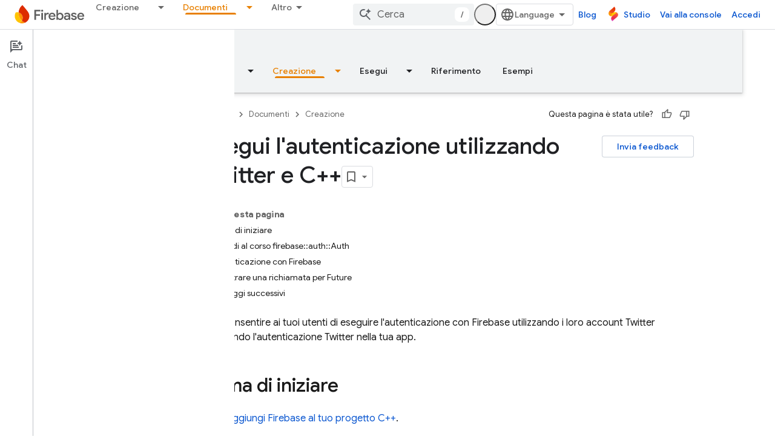

--- FILE ---
content_type: text/html; charset=utf-8
request_url: https://firebase.google.com/docs/auth/cpp/twitter-login?hl=it
body_size: 67675
content:









<!doctype html>
<html 
      lang="it-x-mtfrom-en"
      dir="ltr">
  <head>
    <meta name="google-signin-client-id" content="721724668570-nbkv1cfusk7kk4eni4pjvepaus73b13t.apps.googleusercontent.com"><meta name="google-signin-scope"
          content="profile email https://www.googleapis.com/auth/developerprofiles https://www.googleapis.com/auth/developerprofiles.award https://www.googleapis.com/auth/devprofiles.full_control.firstparty"><meta property="og:site_name" content="Firebase">
    <meta property="og:type" content="website"><meta name="theme-color" content="#a8c7fa"><meta charset="utf-8">
    <meta content="IE=Edge" http-equiv="X-UA-Compatible">
    <meta name="viewport" content="width=device-width, initial-scale=1">
    

    <link rel="manifest" href="/_pwa/firebase/manifest.json"
          crossorigin="use-credentials">
    <link rel="preconnect" href="//www.gstatic.com" crossorigin>
    <link rel="preconnect" href="//fonts.gstatic.com" crossorigin>
    <link rel="preconnect" href="//fonts.googleapis.com" crossorigin>
    <link rel="preconnect" href="//apis.google.com" crossorigin>
    <link rel="preconnect" href="//www.google-analytics.com" crossorigin><link rel="stylesheet" href="//fonts.googleapis.com/css?family=Google+Sans:400,500|Roboto:400,400italic,500,500italic,700,700italic|Roboto+Mono:400,500,700&display=swap">
      <link rel="stylesheet"
            href="//fonts.googleapis.com/css2?family=Material+Icons&family=Material+Symbols+Outlined&display=block"><link rel="stylesheet" href="https://www.gstatic.com/devrel-devsite/prod/v3df8aae39978de8281d519c083a1ff09816fe422ab8f1bf9f8e360a62fb9949d/firebase/css/app.css">
      
        <link rel="stylesheet" href="https://www.gstatic.com/devrel-devsite/prod/v3df8aae39978de8281d519c083a1ff09816fe422ab8f1bf9f8e360a62fb9949d/firebase/css/dark-theme.css" disabled>
      <link rel="shortcut icon" href="https://www.gstatic.com/devrel-devsite/prod/v3df8aae39978de8281d519c083a1ff09816fe422ab8f1bf9f8e360a62fb9949d/firebase/images/favicon.png">
    <link rel="apple-touch-icon" href="https://www.gstatic.com/devrel-devsite/prod/v3df8aae39978de8281d519c083a1ff09816fe422ab8f1bf9f8e360a62fb9949d/firebase/images/touchicon-180.png"><link rel="canonical" href="https://firebase.google.com/docs/auth/cpp/twitter-login?hl=it"><link rel="search" type="application/opensearchdescription+xml"
            title="Firebase" href="https://firebase.google.com/s/opensearch.xml?hl=it">
      <link rel="alternate" hreflang="en"
          href="https://firebase.google.com/docs/auth/cpp/twitter-login" /><link rel="alternate" hreflang="x-default" href="https://firebase.google.com/docs/auth/cpp/twitter-login" /><link rel="alternate" hreflang="ar"
          href="https://firebase.google.com/docs/auth/cpp/twitter-login?hl=ar" /><link rel="alternate" hreflang="bn"
          href="https://firebase.google.com/docs/auth/cpp/twitter-login?hl=bn" /><link rel="alternate" hreflang="zh-Hans"
          href="https://firebase.google.com/docs/auth/cpp/twitter-login?hl=zh-cn" /><link rel="alternate" hreflang="zh-Hant"
          href="https://firebase.google.com/docs/auth/cpp/twitter-login?hl=zh-tw" /><link rel="alternate" hreflang="fa"
          href="https://firebase.google.com/docs/auth/cpp/twitter-login?hl=fa" /><link rel="alternate" hreflang="fr"
          href="https://firebase.google.com/docs/auth/cpp/twitter-login?hl=fr" /><link rel="alternate" hreflang="de"
          href="https://firebase.google.com/docs/auth/cpp/twitter-login?hl=de" /><link rel="alternate" hreflang="he"
          href="https://firebase.google.com/docs/auth/cpp/twitter-login?hl=he" /><link rel="alternate" hreflang="hi"
          href="https://firebase.google.com/docs/auth/cpp/twitter-login?hl=hi" /><link rel="alternate" hreflang="id"
          href="https://firebase.google.com/docs/auth/cpp/twitter-login?hl=id" /><link rel="alternate" hreflang="it"
          href="https://firebase.google.com/docs/auth/cpp/twitter-login?hl=it" /><link rel="alternate" hreflang="ja"
          href="https://firebase.google.com/docs/auth/cpp/twitter-login?hl=ja" /><link rel="alternate" hreflang="ko"
          href="https://firebase.google.com/docs/auth/cpp/twitter-login?hl=ko" /><link rel="alternate" hreflang="pl"
          href="https://firebase.google.com/docs/auth/cpp/twitter-login?hl=pl" /><link rel="alternate" hreflang="pt-BR"
          href="https://firebase.google.com/docs/auth/cpp/twitter-login?hl=pt-br" /><link rel="alternate" hreflang="ru"
          href="https://firebase.google.com/docs/auth/cpp/twitter-login?hl=ru" /><link rel="alternate" hreflang="es-419"
          href="https://firebase.google.com/docs/auth/cpp/twitter-login?hl=es-419" /><link rel="alternate" hreflang="th"
          href="https://firebase.google.com/docs/auth/cpp/twitter-login?hl=th" /><link rel="alternate" hreflang="tr"
          href="https://firebase.google.com/docs/auth/cpp/twitter-login?hl=tr" /><link rel="alternate" hreflang="vi"
          href="https://firebase.google.com/docs/auth/cpp/twitter-login?hl=vi" /><title>Esegui l&apos;autenticazione utilizzando Twitter e C++ &nbsp;|&nbsp; Firebase</title>

<meta property="og:title" content="Esegui l&apos;autenticazione utilizzando Twitter e C++ &nbsp;|&nbsp; Firebase"><meta property="og:url" content="https://firebase.google.com/docs/auth/cpp/twitter-login?hl=it"><meta property="og:locale" content="it"><script type="application/ld+json">
  {
    "@context": "https://schema.org",
    "@type": "Article",
    
    "headline": "Esegui l'autenticazione utilizzando Twitter e C++"
  }
</script><link rel="alternate machine-translated-from" hreflang="en"
        href="https://firebase.google.com/docs/auth/cpp/twitter-login?hl=en">
  
    
    
    


































































































































































































































































































































































































































































































































































































































































































































































































































































































































































 

 
















  
  

    
    
    
    
    
<meta name="gtm_var" data-key="docType" data-value="how-to">

  

    
      <link rel="stylesheet" href="/extras.css"></head>
  <body class="color-scheme--light"
        template="page"
        theme="firebase-icy-theme"
        type="article"
        
        appearance
        
        layout="docs"
        
        
        free-trial
        
        
          
            concierge='closed'
          
        
        display-toc
        pending>
  
    <devsite-progress type="indeterminate" id="app-progress"></devsite-progress>
  
  
    <a href="#main-content" class="skip-link button">
      
      Passa ai contenuti principali
    </a>
    <section class="devsite-wrapper">
      <devsite-cookie-notification-bar></devsite-cookie-notification-bar><devsite-header role="banner" keep-tabs-visible>
  
    





















<div class="devsite-header--inner" data-nosnippet>
  <div class="devsite-top-logo-row-wrapper-wrapper">
    <div class="devsite-top-logo-row-wrapper">
      <div class="devsite-top-logo-row">
        <button type="button" id="devsite-hamburger-menu"
          class="devsite-header-icon-button button-flat material-icons gc-analytics-event"
          data-category="Site-Wide Custom Events"
          data-label="Navigation menu button"
          visually-hidden
          aria-label="Apri menu">
        </button>
        
<div class="devsite-product-name-wrapper">

  <a href="/" class="devsite-site-logo-link gc-analytics-event"
   data-category="Site-Wide Custom Events" data-label="Site logo" track-type="globalNav"
   track-name="firebase" track-metadata-position="nav"
   track-metadata-eventDetail="nav">
  
  <picture>
    
    <source srcset="https://www.gstatic.com/devrel-devsite/prod/v3df8aae39978de8281d519c083a1ff09816fe422ab8f1bf9f8e360a62fb9949d/firebase/images/lockup.svg"
            media="(prefers-color-scheme: dark)"
            class="devsite-dark-theme">
    
    <img src="https://www.gstatic.com/devrel-devsite/prod/v3df8aae39978de8281d519c083a1ff09816fe422ab8f1bf9f8e360a62fb9949d/firebase/images/lockup.svg" class="devsite-site-logo" alt="Firebase">
  </picture>
  
</a>



  
  
  <span class="devsite-product-name">
    <ul class="devsite-breadcrumb-list"
  >
  
  <li class="devsite-breadcrumb-item
             ">
    
    
    
      
      
    
  </li>
  
</ul>
  </span>

</div>
        <div class="devsite-top-logo-row-middle">
          <div class="devsite-header-upper-tabs">
            
              
              
  <devsite-tabs class="upper-tabs">

    <nav class="devsite-tabs-wrapper" aria-label="Schede superiori">
      
        
          <tab class="devsite-dropdown
    
    
    
    ">
  
    <a href="https://firebase.google.com/products-build?hl=it"
    class="devsite-tabs-content gc-analytics-event "
      track-metadata-eventdetail="https://firebase.google.com/products-build?hl=it"
    
       track-type="nav"
       track-metadata-position="nav - creazione"
       track-metadata-module="primary nav"
       
       
         
           data-category="Site-Wide Custom Events"
         
           data-label="Tab: Creazione"
         
           track-name="creazione"
         
       >
    Creazione
  
    </a>
    
      <button
         aria-haspopup="menu"
         aria-expanded="false"
         aria-label="Menu a discesa per Creazione"
         track-type="nav"
         track-metadata-eventdetail="https://firebase.google.com/products-build?hl=it"
         track-metadata-position="nav - creazione"
         track-metadata-module="primary nav"
         
          
            data-category="Site-Wide Custom Events"
          
            data-label="Tab: Creazione"
          
            track-name="creazione"
          
        
         class="devsite-tabs-dropdown-toggle devsite-icon devsite-icon-arrow-drop-down"></button>
    
  
  <div class="devsite-tabs-dropdown" role="menu" aria-label="submenu" hidden>
    
    <div class="devsite-tabs-dropdown-content">
      
        <div class="devsite-tabs-dropdown-column
                    firebase-dropdown firebase-dropdown--primary firebase-build">
          
            <ul class="devsite-tabs-dropdown-section
                       ">
              
                <li class="devsite-nav-title" role="heading" tooltip>Creazione</li>
              
              
                <li class="devsite-nav-description">Immetti i tuoi prodotti sul mercato in modo rapido e sicuro con prodotti che possono essere scalati a livello globale
</li>
              
              
                <li class="devsite-nav-item">
                  <a href="https://firebase.google.com/products-build?hl=it"
                    
                     track-type="nav"
                     track-metadata-eventdetail="https://firebase.google.com/products-build?hl=it"
                     track-metadata-position="nav - creazione"
                     track-metadata-module="tertiary nav"
                     
                       track-metadata-module_headline="creazione"
                     
                     tooltip
                  >
                    
                    <div class="devsite-nav-item-title">
                      Vai a Crea
                    </div>
                    
                  </a>
                </li>
              
            </ul>
          
        </div>
      
        <div class="devsite-tabs-dropdown-column
                    firebase-dropdown firebase-dropdown--secondary firebase-build">
          
            <ul class="devsite-tabs-dropdown-section
                       ">
              
                <li class="devsite-nav-title" role="heading" tooltip>Creare prodotti</li>
              
              
              
                <li class="devsite-nav-item">
                  <a href="https://firebase.google.com/products/app-check?hl=it"
                    
                     track-type="nav"
                     track-metadata-eventdetail="https://firebase.google.com/products/app-check?hl=it"
                     track-metadata-position="nav - creazione"
                     track-metadata-module="tertiary nav"
                     
                       track-metadata-module_headline="creare prodotti"
                     
                     tooltip
                  >
                    
                    <div class="devsite-nav-item-title">
                      App Check
                    </div>
                    
                  </a>
                </li>
              
                <li class="devsite-nav-item">
                  <a href="https://firebase.google.com/products/app-hosting?hl=it"
                    
                     track-type="nav"
                     track-metadata-eventdetail="https://firebase.google.com/products/app-hosting?hl=it"
                     track-metadata-position="nav - creazione"
                     track-metadata-module="tertiary nav"
                     
                       track-metadata-module_headline="creare prodotti"
                     
                     tooltip
                  >
                    
                    <div class="devsite-nav-item-title">
                      App Hosting
                    </div>
                    
                  </a>
                </li>
              
                <li class="devsite-nav-item">
                  <a href="https://firebase.google.com/products/auth?hl=it"
                    
                     track-type="nav"
                     track-metadata-eventdetail="https://firebase.google.com/products/auth?hl=it"
                     track-metadata-position="nav - creazione"
                     track-metadata-module="tertiary nav"
                     
                       track-metadata-module_headline="creare prodotti"
                     
                     tooltip
                  >
                    
                    <div class="devsite-nav-item-title">
                      Authentication
                    </div>
                    
                  </a>
                </li>
              
                <li class="devsite-nav-item">
                  <a href="https://firebase.google.com/products/functions?hl=it"
                    
                     track-type="nav"
                     track-metadata-eventdetail="https://firebase.google.com/products/functions?hl=it"
                     track-metadata-position="nav - creazione"
                     track-metadata-module="tertiary nav"
                     
                       track-metadata-module_headline="creare prodotti"
                     
                     tooltip
                  >
                    
                    <div class="devsite-nav-item-title">
                      Cloud Functions
                    </div>
                    
                  </a>
                </li>
              
                <li class="devsite-nav-item">
                  <a href="https://firebase.google.com/products/storage?hl=it"
                    
                     track-type="nav"
                     track-metadata-eventdetail="https://firebase.google.com/products/storage?hl=it"
                     track-metadata-position="nav - creazione"
                     track-metadata-module="tertiary nav"
                     
                       track-metadata-module_headline="creare prodotti"
                     
                     tooltip
                  >
                    
                    <div class="devsite-nav-item-title">
                      Cloud Storage
                    </div>
                    
                  </a>
                </li>
              
                <li class="devsite-nav-item">
                  <a href="https://firebase.google.com/products/data-connect?hl=it"
                    
                     track-type="nav"
                     track-metadata-eventdetail="https://firebase.google.com/products/data-connect?hl=it"
                     track-metadata-position="nav - creazione"
                     track-metadata-module="tertiary nav"
                     
                       track-metadata-module_headline="creare prodotti"
                     
                     tooltip
                  >
                    
                    <div class="devsite-nav-item-title">
                      Data Connect
                    </div>
                    
                  </a>
                </li>
              
                <li class="devsite-nav-item">
                  <a href="https://firebase.google.com/products/extensions?hl=it"
                    
                     track-type="nav"
                     track-metadata-eventdetail="https://firebase.google.com/products/extensions?hl=it"
                     track-metadata-position="nav - creazione"
                     track-metadata-module="tertiary nav"
                     
                       track-metadata-module_headline="creare prodotti"
                     
                     tooltip
                  >
                    
                    <div class="devsite-nav-item-title">
                      Extensions
                    </div>
                    
                  </a>
                </li>
              
                <li class="devsite-nav-item">
                  <a href="https://firebase.google.com/products/ml?hl=it"
                    
                     track-type="nav"
                     track-metadata-eventdetail="https://firebase.google.com/products/ml?hl=it"
                     track-metadata-position="nav - creazione"
                     track-metadata-module="tertiary nav"
                     
                       track-metadata-module_headline="creare prodotti"
                     
                     tooltip
                  >
                    
                    <div class="devsite-nav-item-title">
                      Firebase ML
                    </div>
                    
                  </a>
                </li>
              
            </ul>
          
            <ul class="devsite-tabs-dropdown-section
                       ">
              
              
              
                <li class="devsite-nav-item">
                  <a href="https://firebase.google.com/products/firestore?hl=it"
                    
                     track-type="nav"
                     track-metadata-eventdetail="https://firebase.google.com/products/firestore?hl=it"
                     track-metadata-position="nav - creazione"
                     track-metadata-module="tertiary nav"
                     
                       track-metadata-module_headline="creare prodotti"
                     
                     tooltip
                  >
                    
                    <div class="devsite-nav-item-title">
                      Firestore
                    </div>
                    
                  </a>
                </li>
              
                <li class="devsite-nav-item">
                  <a href="https://genkit.dev"
                    
                     track-type="nav"
                     track-metadata-eventdetail="https://genkit.dev"
                     track-metadata-position="nav - creazione"
                     track-metadata-module="tertiary nav"
                     
                       track-metadata-module_headline="creare prodotti"
                     
                     tooltip
                  >
                    
                    <div class="devsite-nav-item-title">
                      Genkit
                    </div>
                    
                  </a>
                </li>
              
                <li class="devsite-nav-item">
                  <a href="https://firebase.google.com/products/hosting?hl=it"
                    
                     track-type="nav"
                     track-metadata-eventdetail="https://firebase.google.com/products/hosting?hl=it"
                     track-metadata-position="nav - creazione"
                     track-metadata-module="tertiary nav"
                     
                       track-metadata-module_headline="creare prodotti"
                     
                     tooltip
                  >
                    
                    <div class="devsite-nav-item-title">
                      Hosting
                    </div>
                    
                  </a>
                </li>
              
                <li class="devsite-nav-item">
                  <a href="https://firebase.google.com/products/phone-number-verification?hl=it"
                    
                     track-type="nav"
                     track-metadata-eventdetail="https://firebase.google.com/products/phone-number-verification?hl=it"
                     track-metadata-position="nav - creazione"
                     track-metadata-module="tertiary nav"
                     
                       track-metadata-module_headline="creare prodotti"
                     
                     tooltip
                  >
                    
                    <div class="devsite-nav-item-title">
                      Verifica del numero di telefono
                    </div>
                    
                  </a>
                </li>
              
                <li class="devsite-nav-item">
                  <a href="https://firebase.google.com/products/realtime-database?hl=it"
                    
                     track-type="nav"
                     track-metadata-eventdetail="https://firebase.google.com/products/realtime-database?hl=it"
                     track-metadata-position="nav - creazione"
                     track-metadata-module="tertiary nav"
                     
                       track-metadata-module_headline="creare prodotti"
                     
                     tooltip
                  >
                    
                    <div class="devsite-nav-item-title">
                      Realtime Database
                    </div>
                    
                  </a>
                </li>
              
                <li class="devsite-nav-item">
                  <a href="https://firebase.google.com/products/firebase-ai-logic?hl=it"
                    
                     track-type="nav"
                     track-metadata-eventdetail="https://firebase.google.com/products/firebase-ai-logic?hl=it"
                     track-metadata-position="nav - creazione"
                     track-metadata-module="tertiary nav"
                     
                       track-metadata-module_headline="creare prodotti"
                     
                     tooltip
                  >
                    
                    <div class="devsite-nav-item-title">
                      SDK client della logica AI di Firebase
                    </div>
                    
                  </a>
                </li>
              
                <li class="devsite-nav-item">
                  <a href="https://firebase.google.com/products/generative-ai?hl=it"
                    
                     track-type="nav"
                     track-metadata-eventdetail="https://firebase.google.com/products/generative-ai?hl=it"
                     track-metadata-position="nav - creazione"
                     track-metadata-module="tertiary nav"
                     
                       track-metadata-module_headline="creare prodotti"
                     
                     tooltip
                  >
                    
                    <div class="devsite-nav-item-title">
                      AI generativa
                    </div>
                    
                  </a>
                </li>
              
            </ul>
          
        </div>
      
    </div>
  </div>
</tab>
        
      
        
          <tab class="devsite-dropdown
    
    
    
    ">
  
    <a href="https://firebase.google.com/products-run?hl=it"
    class="devsite-tabs-content gc-analytics-event "
      track-metadata-eventdetail="https://firebase.google.com/products-run?hl=it"
    
       track-type="nav"
       track-metadata-position="nav - esegui"
       track-metadata-module="primary nav"
       
       
         
           data-category="Site-Wide Custom Events"
         
           data-label="Tab: Esegui"
         
           track-name="esegui"
         
       >
    Esegui
  
    </a>
    
      <button
         aria-haspopup="menu"
         aria-expanded="false"
         aria-label="Menu a discesa per Esegui"
         track-type="nav"
         track-metadata-eventdetail="https://firebase.google.com/products-run?hl=it"
         track-metadata-position="nav - esegui"
         track-metadata-module="primary nav"
         
          
            data-category="Site-Wide Custom Events"
          
            data-label="Tab: Esegui"
          
            track-name="esegui"
          
        
         class="devsite-tabs-dropdown-toggle devsite-icon devsite-icon-arrow-drop-down"></button>
    
  
  <div class="devsite-tabs-dropdown" role="menu" aria-label="submenu" hidden>
    
    <div class="devsite-tabs-dropdown-content">
      
        <div class="devsite-tabs-dropdown-column
                    firebase-dropdown firebase-dropdown--primary firebase-run">
          
            <ul class="devsite-tabs-dropdown-section
                       ">
              
                <li class="devsite-nav-title" role="heading" tooltip>Esegui</li>
              
              
                <li class="devsite-nav-description">Esegui la tua app in tutta sicurezza e offri la migliore esperienza agli utenti
</li>
              
              
                <li class="devsite-nav-item">
                  <a href="https://firebase.google.com/products-run?hl=it"
                    
                     track-type="nav"
                     track-metadata-eventdetail="https://firebase.google.com/products-run?hl=it"
                     track-metadata-position="nav - esegui"
                     track-metadata-module="tertiary nav"
                     
                       track-metadata-module_headline="esegui"
                     
                     tooltip
                  >
                    
                    <div class="devsite-nav-item-title">
                      Vai a Esegui
                    </div>
                    
                  </a>
                </li>
              
            </ul>
          
        </div>
      
        <div class="devsite-tabs-dropdown-column
                    firebase-dropdown firebase-dropdown--secondary">
          
            <ul class="devsite-tabs-dropdown-section
                       ">
              
                <li class="devsite-nav-title" role="heading" tooltip>Prodotti in esecuzione</li>
              
              
              
                <li class="devsite-nav-item">
                  <a href="https://firebase.google.com/products/ab-testing?hl=it"
                    
                     track-type="nav"
                     track-metadata-eventdetail="https://firebase.google.com/products/ab-testing?hl=it"
                     track-metadata-position="nav - esegui"
                     track-metadata-module="tertiary nav"
                     
                       track-metadata-module_headline="prodotti in esecuzione"
                     
                     tooltip
                  >
                    
                    <div class="devsite-nav-item-title">
                      A/B Testing
                    </div>
                    
                  </a>
                </li>
              
                <li class="devsite-nav-item">
                  <a href="https://firebase.google.com/products/app-distribution?hl=it"
                    
                     track-type="nav"
                     track-metadata-eventdetail="https://firebase.google.com/products/app-distribution?hl=it"
                     track-metadata-position="nav - esegui"
                     track-metadata-module="tertiary nav"
                     
                       track-metadata-module_headline="prodotti in esecuzione"
                     
                     tooltip
                  >
                    
                    <div class="devsite-nav-item-title">
                      App Distribution
                    </div>
                    
                  </a>
                </li>
              
                <li class="devsite-nav-item">
                  <a href="https://firebase.google.com/products/cloud-messaging?hl=it"
                    
                     track-type="nav"
                     track-metadata-eventdetail="https://firebase.google.com/products/cloud-messaging?hl=it"
                     track-metadata-position="nav - esegui"
                     track-metadata-module="tertiary nav"
                     
                       track-metadata-module_headline="prodotti in esecuzione"
                     
                     tooltip
                  >
                    
                    <div class="devsite-nav-item-title">
                      Cloud Messaging
                    </div>
                    
                  </a>
                </li>
              
                <li class="devsite-nav-item">
                  <a href="https://firebase.google.com/products/crashlytics?hl=it"
                    
                     track-type="nav"
                     track-metadata-eventdetail="https://firebase.google.com/products/crashlytics?hl=it"
                     track-metadata-position="nav - esegui"
                     track-metadata-module="tertiary nav"
                     
                       track-metadata-module_headline="prodotti in esecuzione"
                     
                     tooltip
                  >
                    
                    <div class="devsite-nav-item-title">
                      Crashlytics
                    </div>
                    
                  </a>
                </li>
              
                <li class="devsite-nav-item">
                  <a href="https://firebase.google.com/products/analytics?hl=it"
                    
                     track-type="nav"
                     track-metadata-eventdetail="https://firebase.google.com/products/analytics?hl=it"
                     track-metadata-position="nav - esegui"
                     track-metadata-module="tertiary nav"
                     
                       track-metadata-module_headline="prodotti in esecuzione"
                     
                     tooltip
                  >
                    
                    <div class="devsite-nav-item-title">
                      Google Analytics
                    </div>
                    
                  </a>
                </li>
              
            </ul>
          
            <ul class="devsite-tabs-dropdown-section
                       ">
              
              
              
                <li class="devsite-nav-item">
                  <a href="https://firebase.google.com/products/in-app-messaging?hl=it"
                    
                     track-type="nav"
                     track-metadata-eventdetail="https://firebase.google.com/products/in-app-messaging?hl=it"
                     track-metadata-position="nav - esegui"
                     track-metadata-module="tertiary nav"
                     
                       track-metadata-module_headline="prodotti in esecuzione"
                     
                     tooltip
                  >
                    
                    <div class="devsite-nav-item-title">
                      In-App Messaging
                    </div>
                    
                  </a>
                </li>
              
                <li class="devsite-nav-item">
                  <a href="https://firebase.google.com/products/performance?hl=it"
                    
                     track-type="nav"
                     track-metadata-eventdetail="https://firebase.google.com/products/performance?hl=it"
                     track-metadata-position="nav - esegui"
                     track-metadata-module="tertiary nav"
                     
                       track-metadata-module_headline="prodotti in esecuzione"
                     
                     tooltip
                  >
                    
                    <div class="devsite-nav-item-title">
                      Performance Monitoring
                    </div>
                    
                  </a>
                </li>
              
                <li class="devsite-nav-item">
                  <a href="https://firebase.google.com/products/remote-config?hl=it"
                    
                     track-type="nav"
                     track-metadata-eventdetail="https://firebase.google.com/products/remote-config?hl=it"
                     track-metadata-position="nav - esegui"
                     track-metadata-module="tertiary nav"
                     
                       track-metadata-module_headline="prodotti in esecuzione"
                     
                     tooltip
                  >
                    
                    <div class="devsite-nav-item-title">
                      Remote Config
                    </div>
                    
                  </a>
                </li>
              
                <li class="devsite-nav-item">
                  <a href="https://firebase.google.com/products/test-lab?hl=it"
                    
                     track-type="nav"
                     track-metadata-eventdetail="https://firebase.google.com/products/test-lab?hl=it"
                     track-metadata-position="nav - esegui"
                     track-metadata-module="tertiary nav"
                     
                       track-metadata-module_headline="prodotti in esecuzione"
                     
                     tooltip
                  >
                    
                    <div class="devsite-nav-item-title">
                      Test Lab
                    </div>
                    
                  </a>
                </li>
              
            </ul>
          
        </div>
      
    </div>
  </div>
</tab>
        
      
        
          <tab  >
            
    <a href="https://firebase.google.com/solutions?hl=it"
    class="devsite-tabs-content gc-analytics-event "
      track-metadata-eventdetail="https://firebase.google.com/solutions?hl=it"
    
       track-type="nav"
       track-metadata-position="nav - soluzioni"
       track-metadata-module="primary nav"
       
       
         
           data-category="Site-Wide Custom Events"
         
           data-label="Tab: Soluzioni"
         
           track-name="soluzioni"
         
       >
    Soluzioni
  
    </a>
    
  
          </tab>
        
      
        
          <tab  >
            
    <a href="https://firebase.google.com/pricing?hl=it"
    class="devsite-tabs-content gc-analytics-event "
      track-metadata-eventdetail="https://firebase.google.com/pricing?hl=it"
    
       track-type="nav"
       track-metadata-position="nav - prezzi"
       track-metadata-module="primary nav"
       
       
         
           data-category="Site-Wide Custom Events"
         
           data-label="Tab: Prezzi"
         
           track-name="prezzi"
         
       >
    Prezzi
  
    </a>
    
  
          </tab>
        
      
        
          <tab class="devsite-dropdown
    
    devsite-active
    
    ">
  
    <a href="https://firebase.google.com/docs?hl=it"
    class="devsite-tabs-content gc-analytics-event "
      track-metadata-eventdetail="https://firebase.google.com/docs?hl=it"
    
       track-type="nav"
       track-metadata-position="nav - documenti"
       track-metadata-module="primary nav"
       aria-label="Documenti, selected" 
       
         
           data-category="Site-Wide Custom Events"
         
           data-label="Tab: Documenti"
         
           track-name="documenti"
         
       >
    Documenti
  
    </a>
    
      <button
         aria-haspopup="menu"
         aria-expanded="false"
         aria-label="Menu a discesa per Documenti"
         track-type="nav"
         track-metadata-eventdetail="https://firebase.google.com/docs?hl=it"
         track-metadata-position="nav - documenti"
         track-metadata-module="primary nav"
         
          
            data-category="Site-Wide Custom Events"
          
            data-label="Tab: Documenti"
          
            track-name="documenti"
          
        
         class="devsite-tabs-dropdown-toggle devsite-icon devsite-icon-arrow-drop-down"></button>
    
  
  <div class="devsite-tabs-dropdown" role="menu" aria-label="submenu" hidden>
    
    <div class="devsite-tabs-dropdown-content">
      
        <div class="devsite-tabs-dropdown-column
                    ">
          
            <ul class="devsite-tabs-dropdown-section
                       ">
              
              
              
                <li class="devsite-nav-item">
                  <a href="https://firebase.google.com/docs?hl=it"
                    
                     track-type="nav"
                     track-metadata-eventdetail="https://firebase.google.com/docs?hl=it"
                     track-metadata-position="nav - documenti"
                     track-metadata-module="tertiary nav"
                     
                     tooltip
                  >
                    
                    <div class="devsite-nav-item-title">
                      Panoramica
                    </div>
                    
                  </a>
                </li>
              
                <li class="devsite-nav-item">
                  <a href="https://firebase.google.com/docs/guides?hl=it"
                    
                     track-type="nav"
                     track-metadata-eventdetail="https://firebase.google.com/docs/guides?hl=it"
                     track-metadata-position="nav - documenti"
                     track-metadata-module="tertiary nav"
                     
                     tooltip
                  >
                    
                    <div class="devsite-nav-item-title">
                      Concetti fondamentali
                    </div>
                    
                  </a>
                </li>
              
                <li class="devsite-nav-item">
                  <a href="https://firebase.google.com/docs/ai?hl=it"
                    
                     track-type="nav"
                     track-metadata-eventdetail="https://firebase.google.com/docs/ai?hl=it"
                     track-metadata-position="nav - documenti"
                     track-metadata-module="tertiary nav"
                     
                     tooltip
                  >
                    
                    <div class="devsite-nav-item-title">
                      AI
                    </div>
                    
                  </a>
                </li>
              
                <li class="devsite-nav-item">
                  <a href="https://firebase.google.com/docs/build?hl=it"
                    
                     track-type="nav"
                     track-metadata-eventdetail="https://firebase.google.com/docs/build?hl=it"
                     track-metadata-position="nav - documenti"
                     track-metadata-module="tertiary nav"
                     
                     tooltip
                  >
                    
                    <div class="devsite-nav-item-title">
                      Creazione
                    </div>
                    
                  </a>
                </li>
              
                <li class="devsite-nav-item">
                  <a href="https://firebase.google.com/docs/run?hl=it"
                    
                     track-type="nav"
                     track-metadata-eventdetail="https://firebase.google.com/docs/run?hl=it"
                     track-metadata-position="nav - documenti"
                     track-metadata-module="tertiary nav"
                     
                     tooltip
                  >
                    
                    <div class="devsite-nav-item-title">
                      Esegui
                    </div>
                    
                  </a>
                </li>
              
                <li class="devsite-nav-item">
                  <a href="https://firebase.google.com/docs/reference?hl=it"
                    
                     track-type="nav"
                     track-metadata-eventdetail="https://firebase.google.com/docs/reference?hl=it"
                     track-metadata-position="nav - documenti"
                     track-metadata-module="tertiary nav"
                     
                     tooltip
                  >
                    
                    <div class="devsite-nav-item-title">
                      Riferimento
                    </div>
                    
                  </a>
                </li>
              
                <li class="devsite-nav-item">
                  <a href="https://firebase.google.com/docs/samples?hl=it"
                    
                     track-type="nav"
                     track-metadata-eventdetail="https://firebase.google.com/docs/samples?hl=it"
                     track-metadata-position="nav - documenti"
                     track-metadata-module="tertiary nav"
                     
                     tooltip
                  >
                    
                    <div class="devsite-nav-item-title">
                      Esempi
                    </div>
                    
                  </a>
                </li>
              
            </ul>
          
        </div>
      
    </div>
  </div>
</tab>
        
      
        
          <tab class="devsite-dropdown
    
    
    
    ">
  
    <a href="https://firebase.google.com/community?hl=it"
    class="devsite-tabs-content gc-analytics-event "
      track-metadata-eventdetail="https://firebase.google.com/community?hl=it"
    
       track-type="nav"
       track-metadata-position="nav - community"
       track-metadata-module="primary nav"
       
       
         
           data-category="Site-Wide Custom Events"
         
           data-label="Tab: Community"
         
           track-name="community"
         
       >
    Community
  
    </a>
    
      <button
         aria-haspopup="menu"
         aria-expanded="false"
         aria-label="Menu a discesa per Community"
         track-type="nav"
         track-metadata-eventdetail="https://firebase.google.com/community?hl=it"
         track-metadata-position="nav - community"
         track-metadata-module="primary nav"
         
          
            data-category="Site-Wide Custom Events"
          
            data-label="Tab: Community"
          
            track-name="community"
          
        
         class="devsite-tabs-dropdown-toggle devsite-icon devsite-icon-arrow-drop-down"></button>
    
  
  <div class="devsite-tabs-dropdown" role="menu" aria-label="submenu" hidden>
    
    <div class="devsite-tabs-dropdown-content">
      
        <div class="devsite-tabs-dropdown-column
                    ">
          
            <ul class="devsite-tabs-dropdown-section
                       ">
              
              
              
                <li class="devsite-nav-item">
                  <a href="https://firebase.google.com/community/learn?hl=it"
                    
                     track-type="nav"
                     track-metadata-eventdetail="https://firebase.google.com/community/learn?hl=it"
                     track-metadata-position="nav - community"
                     track-metadata-module="tertiary nav"
                     
                     tooltip
                  >
                    
                    <div class="devsite-nav-item-title">
                      Apprendimento
                    </div>
                    
                  </a>
                </li>
              
                <li class="devsite-nav-item">
                  <a href="https://firebase.google.com/community/events?hl=it"
                    
                     track-type="nav"
                     track-metadata-eventdetail="https://firebase.google.com/community/events?hl=it"
                     track-metadata-position="nav - community"
                     track-metadata-module="tertiary nav"
                     
                     tooltip
                  >
                    
                    <div class="devsite-nav-item-title">
                      Eventi
                    </div>
                    
                  </a>
                </li>
              
                <li class="devsite-nav-item">
                  <a href="https://firebase.google.com/community/stories?hl=it"
                    
                     track-type="nav"
                     track-metadata-eventdetail="https://firebase.google.com/community/stories?hl=it"
                     track-metadata-position="nav - community"
                     track-metadata-module="tertiary nav"
                     
                     tooltip
                  >
                    
                    <div class="devsite-nav-item-title">
                      Storie
                    </div>
                    
                  </a>
                </li>
              
            </ul>
          
        </div>
      
    </div>
  </div>
</tab>
        
      
        
          <tab  >
            
    <a href="https://firebase.google.com/support?hl=it"
    class="devsite-tabs-content gc-analytics-event "
      track-metadata-eventdetail="https://firebase.google.com/support?hl=it"
    
       track-type="nav"
       track-metadata-position="nav - assistenza"
       track-metadata-module="primary nav"
       
       
         
           data-category="Site-Wide Custom Events"
         
           data-label="Tab: Assistenza"
         
           track-name="assistenza"
         
       >
    Assistenza
  
    </a>
    
  
          </tab>
        
      
    </nav>

  </devsite-tabs>

            
           </div>
          
<devsite-search
    enable-signin
    enable-search
    enable-suggestions
      enable-query-completion
    
    enable-search-summaries
    project-name="Firebase"
    tenant-name="Firebase"
    
    
    
    
    
    >
  <form class="devsite-search-form" action="https://firebase.google.com/s/results?hl=it" method="GET">
    <div class="devsite-search-container">
      <button type="button"
              search-open
              class="devsite-search-button devsite-header-icon-button button-flat material-icons"
              
              aria-label="Apri ricerca"></button>
      <div class="devsite-searchbox">
        <input
          aria-activedescendant=""
          aria-autocomplete="list"
          
          aria-label="Cerca"
          aria-expanded="false"
          aria-haspopup="listbox"
          autocomplete="off"
          class="devsite-search-field devsite-search-query"
          name="q"
          
          placeholder="Cerca"
          role="combobox"
          type="text"
          value=""
          >
          <div class="devsite-search-image material-icons" aria-hidden="true">
            
              <svg class="devsite-search-ai-image" width="24" height="24" viewBox="0 0 24 24" fill="none" xmlns="http://www.w3.org/2000/svg">
                  <g clip-path="url(#clip0_6641_386)">
                    <path d="M19.6 21L13.3 14.7C12.8 15.1 12.225 15.4167 11.575 15.65C10.925 15.8833 10.2333 16 9.5 16C7.68333 16 6.14167 15.375 4.875 14.125C3.625 12.8583 3 11.3167 3 9.5C3 7.68333 3.625 6.15 4.875 4.9C6.14167 3.63333 7.68333 3 9.5 3C10.0167 3 10.5167 3.05833 11 3.175C11.4833 3.275 11.9417 3.43333 12.375 3.65L10.825 5.2C10.6083 5.13333 10.3917 5.08333 10.175 5.05C9.95833 5.01667 9.73333 5 9.5 5C8.25 5 7.18333 5.44167 6.3 6.325C5.43333 7.19167 5 8.25 5 9.5C5 10.75 5.43333 11.8167 6.3 12.7C7.18333 13.5667 8.25 14 9.5 14C10.6667 14 11.6667 13.625 12.5 12.875C13.35 12.1083 13.8417 11.15 13.975 10H15.975C15.925 10.6333 15.7833 11.2333 15.55 11.8C15.3333 12.3667 15.05 12.8667 14.7 13.3L21 19.6L19.6 21ZM17.5 12C17.5 10.4667 16.9667 9.16667 15.9 8.1C14.8333 7.03333 13.5333 6.5 12 6.5C13.5333 6.5 14.8333 5.96667 15.9 4.9C16.9667 3.83333 17.5 2.53333 17.5 0.999999C17.5 2.53333 18.0333 3.83333 19.1 4.9C20.1667 5.96667 21.4667 6.5 23 6.5C21.4667 6.5 20.1667 7.03333 19.1 8.1C18.0333 9.16667 17.5 10.4667 17.5 12Z" fill="#5F6368"/>
                  </g>
                <defs>
                <clipPath id="clip0_6641_386">
                <rect width="24" height="24" fill="white"/>
                </clipPath>
                </defs>
              </svg>
            
          </div>
          <div class="devsite-search-shortcut-icon-container" aria-hidden="true">
            <kbd class="devsite-search-shortcut-icon">/</kbd>
          </div>
      </div>
    </div>
  </form>
  <button type="button"
          search-close
          class="devsite-search-button devsite-header-icon-button button-flat material-icons"
          
          aria-label="Chiudi ricerca"></button>
</devsite-search>

        </div>

        

          

          

          <devsite-appearance-selector></devsite-appearance-selector>

          
<devsite-language-selector>
  <ul role="presentation">
    
    
    <li role="presentation">
      <a role="menuitem" lang="en"
        >English</a>
    </li>
    
    <li role="presentation">
      <a role="menuitem" lang="de"
        >Deutsch</a>
    </li>
    
    <li role="presentation">
      <a role="menuitem" lang="es_419"
        >Español – América Latina</a>
    </li>
    
    <li role="presentation">
      <a role="menuitem" lang="fr"
        >Français</a>
    </li>
    
    <li role="presentation">
      <a role="menuitem" lang="id"
        >Indonesia</a>
    </li>
    
    <li role="presentation">
      <a role="menuitem" lang="it"
        >Italiano</a>
    </li>
    
    <li role="presentation">
      <a role="menuitem" lang="pl"
        >Polski</a>
    </li>
    
    <li role="presentation">
      <a role="menuitem" lang="pt_br"
        >Português – Brasil</a>
    </li>
    
    <li role="presentation">
      <a role="menuitem" lang="vi"
        >Tiếng Việt</a>
    </li>
    
    <li role="presentation">
      <a role="menuitem" lang="tr"
        >Türkçe</a>
    </li>
    
    <li role="presentation">
      <a role="menuitem" lang="ru"
        >Русский</a>
    </li>
    
    <li role="presentation">
      <a role="menuitem" lang="he"
        >עברית</a>
    </li>
    
    <li role="presentation">
      <a role="menuitem" lang="ar"
        >العربيّة</a>
    </li>
    
    <li role="presentation">
      <a role="menuitem" lang="fa"
        >فارسی</a>
    </li>
    
    <li role="presentation">
      <a role="menuitem" lang="hi"
        >हिंदी</a>
    </li>
    
    <li role="presentation">
      <a role="menuitem" lang="bn"
        >বাংলা</a>
    </li>
    
    <li role="presentation">
      <a role="menuitem" lang="th"
        >ภาษาไทย</a>
    </li>
    
    <li role="presentation">
      <a role="menuitem" lang="zh_cn"
        >中文 – 简体</a>
    </li>
    
    <li role="presentation">
      <a role="menuitem" lang="zh_tw"
        >中文 – 繁體</a>
    </li>
    
    <li role="presentation">
      <a role="menuitem" lang="ja"
        >日本語</a>
    </li>
    
    <li role="presentation">
      <a role="menuitem" lang="ko"
        >한국어</a>
    </li>
    
  </ul>
</devsite-language-selector>


          
            <a class="devsite-header-link devsite-top-button button gc-analytics-event "
    href="//firebase.blog"
    data-category="Site-Wide Custom Events"
    data-label="Site header link: Blog"
    >
  Blog
</a>
          
            <a class="devsite-header-link devsite-top-button button gc-analytics-event studio-button-with-icon"
    href="//studio.firebase.google.com?hl=it"
    data-category="Site-Wide Custom Events"
    data-label="Site header link: Studio"
    >
  Studio
</a>
          
            <a class="devsite-header-link devsite-top-button button gc-analytics-event "
    href="//console.firebase.google.com?hl=it"
    data-category="Site-Wide Custom Events"
    data-label="Site header link: Vai alla console"
    >
  Vai alla console
</a>
          

        

        
          <devsite-user 
                        
                        
                          enable-profiles
                        
                        
                          fp-auth
                        
                        id="devsite-user">
            
              
              <span class="button devsite-top-button" aria-hidden="true" visually-hidden>Accedi</span>
            
          </devsite-user>
        
        
        
      </div>
    </div>
  </div>



  <div class="devsite-collapsible-section
    ">
    <div class="devsite-header-background">
      
        
          <div class="devsite-product-id-row"
           >
            <div class="devsite-product-description-row">
              
                
                <div class="devsite-product-id">
                  
                  
                  
                    <ul class="devsite-breadcrumb-list"
  >
  
  <li class="devsite-breadcrumb-item
             ">
    
    
    
      
        
  <a href="https://firebase.google.com/docs?hl=it"
      
        class="devsite-breadcrumb-link gc-analytics-event"
      
        data-category="Site-Wide Custom Events"
      
        data-label="Lower Header"
      
        data-value="1"
      
        track-type="globalNav"
      
        track-name="breadcrumb"
      
        track-metadata-position="1"
      
        track-metadata-eventdetail=""
      
    >
    
          Documentazione
        
  </a>
  
      
    
  </li>
  
</ul>
                </div>
                
              
              
            </div>
            
          </div>
          
        
      
      
        <div class="devsite-doc-set-nav-row">
          
          
            
            
  <devsite-tabs class="lower-tabs">

    <nav class="devsite-tabs-wrapper" aria-label="Schede inferiori">
      
        
          <tab  >
            
    <a href="https://firebase.google.com/docs?hl=it"
    class="devsite-tabs-content gc-analytics-event "
      track-metadata-eventdetail="https://firebase.google.com/docs?hl=it"
    
       track-type="nav"
       track-metadata-position="nav - panoramica"
       track-metadata-module="primary nav"
       
       
         
           data-category="Site-Wide Custom Events"
         
           data-label="Tab: Panoramica"
         
           track-name="panoramica"
         
       >
    Panoramica
  
    </a>
    
  
          </tab>
        
      
        
          <tab class="devsite-dropdown
    
    
    
    ">
  
    <a href="https://firebase.google.com/docs/guides?hl=it"
    class="devsite-tabs-content gc-analytics-event "
      track-metadata-eventdetail="https://firebase.google.com/docs/guides?hl=it"
    
       track-type="nav"
       track-metadata-position="nav - concetti fondamentali"
       track-metadata-module="primary nav"
       
       
         
           data-category="Site-Wide Custom Events"
         
           data-label="Tab: Concetti fondamentali"
         
           track-name="concetti fondamentali"
         
       >
    Concetti fondamentali
  
    </a>
    
      <button
         aria-haspopup="menu"
         aria-expanded="false"
         aria-label="Menu a discesa per Concetti fondamentali"
         track-type="nav"
         track-metadata-eventdetail="https://firebase.google.com/docs/guides?hl=it"
         track-metadata-position="nav - concetti fondamentali"
         track-metadata-module="primary nav"
         
          
            data-category="Site-Wide Custom Events"
          
            data-label="Tab: Concetti fondamentali"
          
            track-name="concetti fondamentali"
          
        
         class="devsite-tabs-dropdown-toggle devsite-icon devsite-icon-arrow-drop-down"></button>
    
  
  <div class="devsite-tabs-dropdown" role="menu" aria-label="submenu" hidden>
    
    <div class="devsite-tabs-dropdown-content">
      
        <div class="devsite-tabs-dropdown-column
                    ">
          
            <ul class="devsite-tabs-dropdown-section
                       ">
              
              
              
                <li class="devsite-nav-item">
                  <a href="https://firebase.google.com/docs/ios/setup?hl=it"
                    
                     track-type="nav"
                     track-metadata-eventdetail="https://firebase.google.com/docs/ios/setup?hl=it"
                     track-metadata-position="nav - concetti fondamentali"
                     track-metadata-module="tertiary nav"
                     
                     tooltip
                  >
                    
                    <div class="devsite-nav-item-title">
                      Aggiungi Firebase - Piattaforme Apple (iOS e versioni successive)
                    </div>
                    
                  </a>
                </li>
              
                <li class="devsite-nav-item">
                  <a href="https://firebase.google.com/docs/android/setup?hl=it"
                    
                     track-type="nav"
                     track-metadata-eventdetail="https://firebase.google.com/docs/android/setup?hl=it"
                     track-metadata-position="nav - concetti fondamentali"
                     track-metadata-module="tertiary nav"
                     
                     tooltip
                  >
                    
                    <div class="devsite-nav-item-title">
                      Aggiungi Firebase - Android
                    </div>
                    
                  </a>
                </li>
              
                <li class="devsite-nav-item">
                  <a href="https://firebase.google.com/docs/web/setup?hl=it"
                    
                     track-type="nav"
                     track-metadata-eventdetail="https://firebase.google.com/docs/web/setup?hl=it"
                     track-metadata-position="nav - concetti fondamentali"
                     track-metadata-module="tertiary nav"
                     
                     tooltip
                  >
                    
                    <div class="devsite-nav-item-title">
                      Aggiungi Firebase - Web
                    </div>
                    
                  </a>
                </li>
              
                <li class="devsite-nav-item">
                  <a href="https://firebase.google.com/docs/flutter/setup?hl=it"
                    
                     track-type="nav"
                     track-metadata-eventdetail="https://firebase.google.com/docs/flutter/setup?hl=it"
                     track-metadata-position="nav - concetti fondamentali"
                     track-metadata-module="tertiary nav"
                     
                     tooltip
                  >
                    
                    <div class="devsite-nav-item-title">
                      Aggiungi Firebase - Flutter
                    </div>
                    
                  </a>
                </li>
              
                <li class="devsite-nav-item">
                  <a href="https://firebase.google.com/docs/cpp/setup?hl=it"
                    
                     track-type="nav"
                     track-metadata-eventdetail="https://firebase.google.com/docs/cpp/setup?hl=it"
                     track-metadata-position="nav - concetti fondamentali"
                     track-metadata-module="tertiary nav"
                     
                     tooltip
                  >
                    
                    <div class="devsite-nav-item-title">
                      Aggiungi Firebase - C++
                    </div>
                    
                  </a>
                </li>
              
                <li class="devsite-nav-item">
                  <a href="https://firebase.google.com/docs/unity/setup?hl=it"
                    
                     track-type="nav"
                     track-metadata-eventdetail="https://firebase.google.com/docs/unity/setup?hl=it"
                     track-metadata-position="nav - concetti fondamentali"
                     track-metadata-module="tertiary nav"
                     
                     tooltip
                  >
                    
                    <div class="devsite-nav-item-title">
                      Aggiungi Firebase - Unity
                    </div>
                    
                  </a>
                </li>
              
                <li class="devsite-nav-item">
                  <a href="https://firebase.google.com/docs/admin/setup?hl=it"
                    
                     track-type="nav"
                     track-metadata-eventdetail="https://firebase.google.com/docs/admin/setup?hl=it"
                     track-metadata-position="nav - concetti fondamentali"
                     track-metadata-module="tertiary nav"
                     
                     tooltip
                  >
                    
                    <div class="devsite-nav-item-title">
                      Aggiungi Firebase - Ambienti server
                    </div>
                    
                  </a>
                </li>
              
                <li class="devsite-nav-item">
                  <a href="https://firebase.google.com/docs/projects/learn-more?hl=it"
                    
                     track-type="nav"
                     track-metadata-eventdetail="https://firebase.google.com/docs/projects/learn-more?hl=it"
                     track-metadata-position="nav - concetti fondamentali"
                     track-metadata-module="tertiary nav"
                     
                     tooltip
                  >
                    
                    <div class="devsite-nav-item-title">
                      Gestisci progetti Firebase
                    </div>
                    
                  </a>
                </li>
              
                <li class="devsite-nav-item">
                  <a href="https://firebase.google.com/docs/libraries?hl=it"
                    
                     track-type="nav"
                     track-metadata-eventdetail="https://firebase.google.com/docs/libraries?hl=it"
                     track-metadata-position="nav - concetti fondamentali"
                     track-metadata-module="tertiary nav"
                     
                     tooltip
                  >
                    
                    <div class="devsite-nav-item-title">
                      Piattaforme e framework supportati
                    </div>
                    
                  </a>
                </li>
              
            </ul>
          
        </div>
      
    </div>
  </div>
</tab>
        
      
        
          <tab class="devsite-dropdown
    
    
    
    ">
  
    <a href="https://firebase.google.com/docs/ai?hl=it"
    class="devsite-tabs-content gc-analytics-event "
      track-metadata-eventdetail="https://firebase.google.com/docs/ai?hl=it"
    
       track-type="nav"
       track-metadata-position="nav - ai"
       track-metadata-module="primary nav"
       
       
         
           data-category="Site-Wide Custom Events"
         
           data-label="Tab: AI"
         
           track-name="ai"
         
       >
    AI
  
    </a>
    
      <button
         aria-haspopup="menu"
         aria-expanded="false"
         aria-label="Menu a discesa per AI"
         track-type="nav"
         track-metadata-eventdetail="https://firebase.google.com/docs/ai?hl=it"
         track-metadata-position="nav - ai"
         track-metadata-module="primary nav"
         
          
            data-category="Site-Wide Custom Events"
          
            data-label="Tab: AI"
          
            track-name="ai"
          
        
         class="devsite-tabs-dropdown-toggle devsite-icon devsite-icon-arrow-drop-down"></button>
    
  
  <div class="devsite-tabs-dropdown" role="menu" aria-label="submenu" hidden>
    
    <div class="devsite-tabs-dropdown-content">
      
        <div class="devsite-tabs-dropdown-column
                    ">
          
            <ul class="devsite-tabs-dropdown-section
                       ">
              
                <li class="devsite-nav-title" role="heading" tooltip>Sviluppare con l&#39;assistenza dell&#39;AI</li>
              
              
              
                <li class="devsite-nav-item">
                  <a href="https://firebase.google.com/docs/ai-assistance?hl=it"
                    
                     track-type="nav"
                     track-metadata-eventdetail="https://firebase.google.com/docs/ai-assistance?hl=it"
                     track-metadata-position="nav - ai"
                     track-metadata-module="tertiary nav"
                     
                       track-metadata-module_headline="sviluppare con l&#39;assistenza dell&#39;ai"
                     
                     tooltip
                  >
                    
                    <div class="devsite-nav-item-title">
                      Panoramica
                    </div>
                    
                  </a>
                </li>
              
                <li class="devsite-nav-item">
                  <a href="https://firebase.google.com/docs/studio?hl=it"
                    
                     track-type="nav"
                     track-metadata-eventdetail="https://firebase.google.com/docs/studio?hl=it"
                     track-metadata-position="nav - ai"
                     track-metadata-module="tertiary nav"
                     
                       track-metadata-module_headline="sviluppare con l&#39;assistenza dell&#39;ai"
                     
                     tooltip
                  >
                    
                    <div class="devsite-nav-item-title">
                      Firebase Studio
                    </div>
                    
                    <div class="devsite-nav-item-description">
                      Crea e pubblica app full stack con l&#39;IA direttamente dal browser.

                    </div>
                    
                  </a>
                </li>
              
                <li class="devsite-nav-item">
                  <a href="https://firebase.google.com/docs/ai-assistance/gemini-in-firebase?hl=it"
                    
                     track-type="nav"
                     track-metadata-eventdetail="https://firebase.google.com/docs/ai-assistance/gemini-in-firebase?hl=it"
                     track-metadata-position="nav - ai"
                     track-metadata-module="tertiary nav"
                     
                       track-metadata-module_headline="sviluppare con l&#39;assistenza dell&#39;ai"
                     
                     tooltip
                  >
                    
                    <div class="devsite-nav-item-title">
                      Gemini in Firebase
                    </div>
                    
                    <div class="devsite-nav-item-description">
                      Semplifica lo sviluppo con un assistente basato sull&#39;AI nelle interfacce e negli strumenti Firebase.

                    </div>
                    
                  </a>
                </li>
              
                <li class="devsite-nav-item">
                  <a href="https://firebase.google.com/docs/ai-assistance/mcp-server?hl=it"
                    
                     track-type="nav"
                     track-metadata-eventdetail="https://firebase.google.com/docs/ai-assistance/mcp-server?hl=it"
                     track-metadata-position="nav - ai"
                     track-metadata-module="tertiary nav"
                     
                       track-metadata-module_headline="sviluppare con l&#39;assistenza dell&#39;ai"
                     
                     tooltip
                  >
                    
                    <div class="devsite-nav-item-title">
                      MCP, Gemini CLI e agenti
                    </div>
                    
                    <div class="devsite-nav-item-description">
                      Accedi a strumenti di sviluppo agentici, come il nostro server MCP e l&#39;estensione Gemini CLI.

                    </div>
                    
                  </a>
                </li>
              
            </ul>
          
        </div>
      
        <div class="devsite-tabs-dropdown-column
                    ">
          
            <ul class="devsite-tabs-dropdown-section
                       ">
              
                <li class="devsite-nav-title" role="heading" tooltip>Creare app basate sull&#39;IA</li>
              
              
              
                <li class="devsite-nav-item">
                  <a href="https://firebase.google.com/docs/ai-logic?hl=it"
                    
                     track-type="nav"
                     track-metadata-eventdetail="https://firebase.google.com/docs/ai-logic?hl=it"
                     track-metadata-position="nav - ai"
                     track-metadata-module="tertiary nav"
                     
                       track-metadata-module_headline="creare app basate sull&#39;ia"
                     
                     tooltip
                  >
                    
                    <div class="devsite-nav-item-title">
                      Logica di Firebase AI
                    </div>
                    
                    <div class="devsite-nav-item-description">
                      Crea app e funzionalità mobile e web basate sull&#39;IA con i modelli Gemini e Imagen utilizzando Firebase AI Logic.

                    </div>
                    
                  </a>
                </li>
              
                <li class="devsite-nav-item">
                  <a href="https://genkit.dev"
                    
                     track-type="nav"
                     track-metadata-eventdetail="https://genkit.dev"
                     track-metadata-position="nav - ai"
                     track-metadata-module="tertiary nav"
                     
                       track-metadata-module_headline="creare app basate sull&#39;ia"
                     
                     tooltip
                  >
                    
                    <div class="devsite-nav-item-title">
                      Genkit
                    </div>
                    
                    <div class="devsite-nav-item-description">
                      Crea applicazioni full-stack basate sull&#39;AI utilizzando questo framework open source.

                    </div>
                    
                  </a>
                </li>
              
            </ul>
          
        </div>
      
    </div>
  </div>
</tab>
        
      
        
          <tab class="devsite-dropdown
    devsite-dropdown-full
    devsite-active
    
    ">
  
    <a href="https://firebase.google.com/docs/build?hl=it"
    class="devsite-tabs-content gc-analytics-event "
      track-metadata-eventdetail="https://firebase.google.com/docs/build?hl=it"
    
       track-type="nav"
       track-metadata-position="nav - creazione"
       track-metadata-module="primary nav"
       aria-label="Creazione, selected" 
       
         
           data-category="Site-Wide Custom Events"
         
           data-label="Tab: Creazione"
         
           track-name="creazione"
         
       >
    Creazione
  
    </a>
    
      <button
         aria-haspopup="menu"
         aria-expanded="false"
         aria-label="Menu a discesa per Creazione"
         track-type="nav"
         track-metadata-eventdetail="https://firebase.google.com/docs/build?hl=it"
         track-metadata-position="nav - creazione"
         track-metadata-module="primary nav"
         
          
            data-category="Site-Wide Custom Events"
          
            data-label="Tab: Creazione"
          
            track-name="creazione"
          
        
         class="devsite-tabs-dropdown-toggle devsite-icon devsite-icon-arrow-drop-down"></button>
    
  
  <div class="devsite-tabs-dropdown" role="menu" aria-label="submenu" hidden>
    
    <div class="devsite-tabs-dropdown-content">
      
        <div class="devsite-tabs-dropdown-column
                    ">
          
            <ul class="devsite-tabs-dropdown-section
                       ">
              
              
              
                <li class="devsite-nav-item">
                  <a href="https://firebase.google.com/docs/auth?hl=it"
                    
                     track-type="nav"
                     track-metadata-eventdetail="https://firebase.google.com/docs/auth?hl=it"
                     track-metadata-position="nav - creazione"
                     track-metadata-module="tertiary nav"
                     
                     tooltip
                  >
                    
                    <div class="devsite-nav-item-title">
                      Authentication
                    </div>
                    
                    <div class="devsite-nav-item-description">
                      Semplifica l&#39;autenticazione e l&#39;accesso degli utenti su una piattaforma di identità sicura e all-in-one.

                    </div>
                    
                  </a>
                </li>
              
                <li class="devsite-nav-item">
                  <a href="https://firebase.google.com/docs/phone-number-verification?hl=it"
                    
                     track-type="nav"
                     track-metadata-eventdetail="https://firebase.google.com/docs/phone-number-verification?hl=it"
                     track-metadata-position="nav - creazione"
                     track-metadata-module="tertiary nav"
                     
                     tooltip
                  >
                    
                    <div class="devsite-nav-item-title">
                      Verifica del numero di telefono
                    </div>
                    
                    <div class="devsite-nav-item-description">
                      Ottieni il numero di telefono di un dispositivo direttamente dall&#39;operatore, senza SMS.

                    </div>
                    
                  </a>
                </li>
              
                <li class="devsite-nav-item">
                  <a href="https://firebase.google.com/docs/app-check?hl=it"
                    
                     track-type="nav"
                     track-metadata-eventdetail="https://firebase.google.com/docs/app-check?hl=it"
                     track-metadata-position="nav - creazione"
                     track-metadata-module="tertiary nav"
                     
                     tooltip
                  >
                    
                    <div class="devsite-nav-item-title">
                      App Check
                    </div>
                    
                    <div class="devsite-nav-item-description">
                      Proteggi le tue risorse di backend da comportamenti illeciti e accessi non autorizzati.

                    </div>
                    
                  </a>
                </li>
              
                <li class="devsite-nav-item">
                  <a href="https://firebase.google.com/docs/rules?hl=it"
                    
                     track-type="nav"
                     track-metadata-eventdetail="https://firebase.google.com/docs/rules?hl=it"
                     track-metadata-position="nav - creazione"
                     track-metadata-module="tertiary nav"
                     
                     tooltip
                  >
                    
                    <div class="devsite-nav-item-title">
                      Regole di sicurezza
                    </div>
                    
                    <div class="devsite-nav-item-description">
                      Definisci regole granulari applicate dal server per proteggere il database e i dati di archiviazione.

                    </div>
                    
                  </a>
                </li>
              
            </ul>
          
        </div>
      
        <div class="devsite-tabs-dropdown-column
                    ">
          
            <ul class="devsite-tabs-dropdown-section
                       ">
              
              
              
                <li class="devsite-nav-item">
                  <a href="https://firebase.google.com/docs/data-connect?hl=it"
                    
                     track-type="nav"
                     track-metadata-eventdetail="https://firebase.google.com/docs/data-connect?hl=it"
                     track-metadata-position="nav - creazione"
                     track-metadata-module="tertiary nav"
                     
                     tooltip
                  >
                    
                    <div class="devsite-nav-item-title">
                      Data Connect
                    </div>
                    
                    <div class="devsite-nav-item-description">
                      Crea e scala le tue app utilizzando un servizio di database relazionale PostgreSQL completamente gestito.

                    </div>
                    
                  </a>
                </li>
              
                <li class="devsite-nav-item">
                  <a href="https://firebase.google.com/docs/firestore?hl=it"
                    
                     track-type="nav"
                     track-metadata-eventdetail="https://firebase.google.com/docs/firestore?hl=it"
                     track-metadata-position="nav - creazione"
                     track-metadata-module="tertiary nav"
                     
                     tooltip
                  >
                    
                    <div class="devsite-nav-item-title">
                      Firestore
                    </div>
                    
                    <div class="devsite-nav-item-description">
                      Archivia e sincronizza i dati utilizzando un database cloud NoSQL scalabile con modelli di dati e queryabilità avanzati.

                    </div>
                    
                  </a>
                </li>
              
                <li class="devsite-nav-item">
                  <a href="https://firebase.google.com/docs/database?hl=it"
                    
                     track-type="nav"
                     track-metadata-eventdetail="https://firebase.google.com/docs/database?hl=it"
                     track-metadata-position="nav - creazione"
                     track-metadata-module="tertiary nav"
                     
                     tooltip
                  >
                    
                    <div class="devsite-nav-item-title">
                      Realtime Database
                    </div>
                    
                    <div class="devsite-nav-item-description">
                      Archivia e sincronizza i dati in tempo reale con un database cloud NoSQL.

                    </div>
                    
                  </a>
                </li>
              
                <li class="devsite-nav-item">
                  <a href="https://firebase.google.com/docs/storage?hl=it"
                    
                     track-type="nav"
                     track-metadata-eventdetail="https://firebase.google.com/docs/storage?hl=it"
                     track-metadata-position="nav - creazione"
                     track-metadata-module="tertiary nav"
                     
                     tooltip
                  >
                    
                    <div class="devsite-nav-item-title">
                      Storage
                    </div>
                    
                    <div class="devsite-nav-item-description">
                      Archivia e pubblica contenuti come immagini, audio e video con una soluzione sicura ospitata sul cloud.

                    </div>
                    
                  </a>
                </li>
              
            </ul>
          
        </div>
      
        <div class="devsite-tabs-dropdown-column
                    ">
          
            <ul class="devsite-tabs-dropdown-section
                       ">
              
              
              
                <li class="devsite-nav-item">
                  <a href="https://firebase.google.com/docs/app-hosting?hl=it"
                    
                     track-type="nav"
                     track-metadata-eventdetail="https://firebase.google.com/docs/app-hosting?hl=it"
                     track-metadata-position="nav - creazione"
                     track-metadata-module="tertiary nav"
                     
                     tooltip
                  >
                    
                    <div class="devsite-nav-item-title">
                      App Hosting
                    </div>
                    
                    <div class="devsite-nav-item-description">
                      Esegui il deployment delle tue app web moderne e full stack con rendering lato server e funzionalità di AI.

                    </div>
                    
                  </a>
                </li>
              
                <li class="devsite-nav-item">
                  <a href="https://firebase.google.com/docs/hosting?hl=it"
                    
                     track-type="nav"
                     track-metadata-eventdetail="https://firebase.google.com/docs/hosting?hl=it"
                     track-metadata-position="nav - creazione"
                     track-metadata-module="tertiary nav"
                     
                     tooltip
                  >
                    
                    <div class="devsite-nav-item-title">
                      Hosting
                    </div>
                    
                    <div class="devsite-nav-item-description">
                      Esegui il deployment delle tue app web statiche e a pagina singola su una CDN globale con un singolo comando.

                    </div>
                    
                  </a>
                </li>
              
                <li class="devsite-nav-item">
                  <a href="https://firebase.google.com/docs/functions?hl=it"
                    
                     track-type="nav"
                     track-metadata-eventdetail="https://firebase.google.com/docs/functions?hl=it"
                     track-metadata-position="nav - creazione"
                     track-metadata-module="tertiary nav"
                     
                     tooltip
                  >
                    
                    <div class="devsite-nav-item-title">
                      Cloud Functions
                    </div>
                    
                    <div class="devsite-nav-item-description">
                      Esegui il codice di backend in risposta agli eventi senza eseguire il provisioning o la gestione di un server.

                    </div>
                    
                  </a>
                </li>
              
                <li class="devsite-nav-item">
                  <a href="https://firebase.google.com/docs/extensions?hl=it"
                    
                     track-type="nav"
                     track-metadata-eventdetail="https://firebase.google.com/docs/extensions?hl=it"
                     track-metadata-position="nav - creazione"
                     track-metadata-module="tertiary nav"
                     
                     tooltip
                  >
                    
                    <div class="devsite-nav-item-title">
                      Extensions
                    </div>
                    
                    <div class="devsite-nav-item-description">
                      Esegui il deployment di integrazioni e soluzioni predefinite per le attività comuni.

                    </div>
                    
                  </a>
                </li>
              
            </ul>
          
        </div>
      
        <div class="devsite-tabs-dropdown-column
                    ">
          
            <ul class="devsite-tabs-dropdown-section
                       ">
              
              
              
                <li class="devsite-nav-item">
                  <a href="https://firebase.google.com/docs/emulator-suite?hl=it"
                    
                     track-type="nav"
                     track-metadata-eventdetail="https://firebase.google.com/docs/emulator-suite?hl=it"
                     track-metadata-position="nav - creazione"
                     track-metadata-module="tertiary nav"
                     
                     tooltip
                  >
                    
                    <div class="devsite-nav-item-title">
                      Emulator Suite
                    </div>
                    
                    <div class="devsite-nav-item-description">
                      Testa la tua app in condizioni reali senza influire sui dati attivi.

                    </div>
                    
                  </a>
                </li>
              
            </ul>
          
        </div>
      
    </div>
  </div>
</tab>
        
      
        
          <tab class="devsite-dropdown
    
    
    
    ">
  
    <a href="https://firebase.google.com/docs/run?hl=it"
    class="devsite-tabs-content gc-analytics-event "
      track-metadata-eventdetail="https://firebase.google.com/docs/run?hl=it"
    
       track-type="nav"
       track-metadata-position="nav - esegui"
       track-metadata-module="primary nav"
       
       
         
           data-category="Site-Wide Custom Events"
         
           data-label="Tab: Esegui"
         
           track-name="esegui"
         
       >
    Esegui
  
    </a>
    
      <button
         aria-haspopup="menu"
         aria-expanded="false"
         aria-label="Menu a discesa per Esegui"
         track-type="nav"
         track-metadata-eventdetail="https://firebase.google.com/docs/run?hl=it"
         track-metadata-position="nav - esegui"
         track-metadata-module="primary nav"
         
          
            data-category="Site-Wide Custom Events"
          
            data-label="Tab: Esegui"
          
            track-name="esegui"
          
        
         class="devsite-tabs-dropdown-toggle devsite-icon devsite-icon-arrow-drop-down"></button>
    
  
  <div class="devsite-tabs-dropdown" role="menu" aria-label="submenu" hidden>
    
    <div class="devsite-tabs-dropdown-content">
      
        <div class="devsite-tabs-dropdown-column
                    ">
          
            <ul class="devsite-tabs-dropdown-section
                       ">
              
              
              
                <li class="devsite-nav-item">
                  <a href="https://firebase.google.com/docs/test-lab?hl=it"
                    
                     track-type="nav"
                     track-metadata-eventdetail="https://firebase.google.com/docs/test-lab?hl=it"
                     track-metadata-position="nav - esegui"
                     track-metadata-module="tertiary nav"
                     
                     tooltip
                  >
                    
                    <div class="devsite-nav-item-title">
                      Test Lab
                    </div>
                    
                    <div class="devsite-nav-item-description">
                      Testa le tue app per Android e iOS su un&#39;ampia gamma di dispositivi reali e virtuali, il tutto nel cloud.

                    </div>
                    
                  </a>
                </li>
              
                <li class="devsite-nav-item">
                  <a href="https://firebase.google.com/docs/app-distribution?hl=it"
                    
                     track-type="nav"
                     track-metadata-eventdetail="https://firebase.google.com/docs/app-distribution?hl=it"
                     track-metadata-position="nav - esegui"
                     track-metadata-module="tertiary nav"
                     
                     tooltip
                  >
                    
                    <div class="devsite-nav-item-title">
                      App Distribution
                    </div>
                    
                    <div class="devsite-nav-item-description">
                      Semplifica la distribuzione di app Android e iOS pre-release ai trusted tester.

                    </div>
                    
                  </a>
                </li>
              
                <li class="devsite-nav-item">
                  <a href="https://firebase.google.com/docs/crashlytics?hl=it"
                    
                     track-type="nav"
                     track-metadata-eventdetail="https://firebase.google.com/docs/crashlytics?hl=it"
                     track-metadata-position="nav - esegui"
                     track-metadata-module="tertiary nav"
                     
                     tooltip
                  >
                    
                    <div class="devsite-nav-item-title">
                      Crashlytics
                    </div>
                    
                    <div class="devsite-nav-item-description">
                      Monitora, assegna priorità e risolvi i problemi di stabilità delle app.

                    </div>
                    
                  </a>
                </li>
              
                <li class="devsite-nav-item">
                  <a href="https://firebase.google.com/docs/perf-mon?hl=it"
                    
                     track-type="nav"
                     track-metadata-eventdetail="https://firebase.google.com/docs/perf-mon?hl=it"
                     track-metadata-position="nav - esegui"
                     track-metadata-module="tertiary nav"
                     
                     tooltip
                  >
                    
                    <div class="devsite-nav-item-title">
                      Performance Monitoring
                    </div>
                    
                    <div class="devsite-nav-item-description">
                      Ottieni informazioni in tempo reale sulle prestazioni della tua app e risolvi i problemi.

                    </div>
                    
                  </a>
                </li>
              
            </ul>
          
        </div>
      
        <div class="devsite-tabs-dropdown-column
                    ">
          
            <ul class="devsite-tabs-dropdown-section
                       ">
              
              
              
                <li class="devsite-nav-item">
                  <a href="https://firebase.google.com/docs/remote-config?hl=it"
                    
                     track-type="nav"
                     track-metadata-eventdetail="https://firebase.google.com/docs/remote-config?hl=it"
                     track-metadata-position="nav - esegui"
                     track-metadata-module="tertiary nav"
                     
                     tooltip
                  >
                    
                    <div class="devsite-nav-item-title">
                      Remote Config
                    </div>
                    
                    <div class="devsite-nav-item-description">
                      Modifica istantaneamente il comportamento e l&#39;aspetto dell&#39;app senza pubblicare un aggiornamento.

                    </div>
                    
                  </a>
                </li>
              
                <li class="devsite-nav-item">
                  <a href="https://firebase.google.com/docs/ab-testing?hl=it"
                    
                     track-type="nav"
                     track-metadata-eventdetail="https://firebase.google.com/docs/ab-testing?hl=it"
                     track-metadata-position="nav - esegui"
                     track-metadata-module="tertiary nav"
                     
                     tooltip
                  >
                    
                    <div class="devsite-nav-item-title">
                      A/B Testing
                    </div>
                    
                    <div class="devsite-nav-item-description">
                      Testa le varianti per prendere decisioni basate sui dati su modifiche, funzionalità e campagne.

                    </div>
                    
                  </a>
                </li>
              
                <li class="devsite-nav-item">
                  <a href="https://firebase.google.com/docs/cloud-messaging?hl=it"
                    
                     track-type="nav"
                     track-metadata-eventdetail="https://firebase.google.com/docs/cloud-messaging?hl=it"
                     track-metadata-position="nav - esegui"
                     track-metadata-module="tertiary nav"
                     
                     tooltip
                  >
                    
                    <div class="devsite-nav-item-title">
                      Cloud Messaging
                    </div>
                    
                    <div class="devsite-nav-item-description">
                      Invia notifiche e messaggi agli utenti su Android, iOS e web.

                    </div>
                    
                  </a>
                </li>
              
                <li class="devsite-nav-item">
                  <a href="https://firebase.google.com/docs/in-app-messaging?hl=it"
                    
                     track-type="nav"
                     track-metadata-eventdetail="https://firebase.google.com/docs/in-app-messaging?hl=it"
                     track-metadata-position="nav - esegui"
                     track-metadata-module="tertiary nav"
                     
                     tooltip
                  >
                    
                    <div class="devsite-nav-item-title">
                      In-App Messaging
                    </div>
                    
                    <div class="devsite-nav-item-description">
                      Coinvolgi gli utenti attivi con messaggi mirati e contestuali all&#39;interno della tua app.

                    </div>
                    
                  </a>
                </li>
              
            </ul>
          
        </div>
      
        <div class="devsite-tabs-dropdown-column
                    ">
          
            <ul class="devsite-tabs-dropdown-section
                       ">
              
              
              
                <li class="devsite-nav-item">
                  <a href="https://firebase.google.com/docs/analytics?hl=it"
                    
                     track-type="nav"
                     track-metadata-eventdetail="https://firebase.google.com/docs/analytics?hl=it"
                     track-metadata-position="nav - esegui"
                     track-metadata-module="tertiary nav"
                     
                     tooltip
                  >
                    
                    <div class="devsite-nav-item-title">
                      Google Analytics
                    </div>
                    
                    <div class="devsite-nav-item-description">
                      Ottieni approfondimenti sul comportamento degli utenti e ottimizza il marketing e il rendimento della tua app.

                    </div>
                    
                  </a>
                </li>
              
                <li class="devsite-nav-item">
                  <a href="https://firebase.google.com/docs/admob?hl=it"
                    
                     track-type="nav"
                     track-metadata-eventdetail="https://firebase.google.com/docs/admob?hl=it"
                     track-metadata-position="nav - esegui"
                     track-metadata-module="tertiary nav"
                     
                     tooltip
                  >
                    
                    <div class="devsite-nav-item-title">
                      Google AdMob
                    </div>
                    
                    <div class="devsite-nav-item-description">
                      Monetizza la tua app, ottieni informazioni sugli utenti e personalizza l&#39;esperienza pubblicitaria.

                    </div>
                    
                  </a>
                </li>
              
                <li class="devsite-nav-item">
                  <a href="https://firebase.google.com/docs/ads?hl=it"
                    
                     track-type="nav"
                     track-metadata-eventdetail="https://firebase.google.com/docs/ads?hl=it"
                     track-metadata-position="nav - esegui"
                     track-metadata-module="tertiary nav"
                     
                     tooltip
                  >
                    
                    <div class="devsite-nav-item-title">
                      Google Ads
                    </div>
                    
                    <div class="devsite-nav-item-description">
                      Pubblica campagne più intelligenti, trova utenti di alto valore e misura le conversioni in-app.

                    </div>
                    
                  </a>
                </li>
              
            </ul>
          
        </div>
      
    </div>
  </div>
</tab>
        
      
        
          <tab  >
            
    <a href="https://firebase.google.com/docs/reference?hl=it"
    class="devsite-tabs-content gc-analytics-event "
      track-metadata-eventdetail="https://firebase.google.com/docs/reference?hl=it"
    
       track-type="nav"
       track-metadata-position="nav - riferimento"
       track-metadata-module="primary nav"
       
       
         
           data-category="Site-Wide Custom Events"
         
           data-label="Tab: Riferimento"
         
           track-name="riferimento"
         
       >
    Riferimento
  
    </a>
    
  
          </tab>
        
      
        
          <tab  >
            
    <a href="https://firebase.google.com/docs/samples?hl=it"
    class="devsite-tabs-content gc-analytics-event "
      track-metadata-eventdetail="https://firebase.google.com/docs/samples?hl=it"
    
       track-type="nav"
       track-metadata-position="nav - esempi"
       track-metadata-module="primary nav"
       
       
         
           data-category="Site-Wide Custom Events"
         
           data-label="Tab: Esempi"
         
           track-name="esempi"
         
       >
    Esempi
  
    </a>
    
  
          </tab>
        
      
    </nav>

  </devsite-tabs>

          
          
        </div>
      
    </div>
  </div>

</div>



  

  
</devsite-header>
      <devsite-book-nav scrollbars >
        
          





















<div class="devsite-book-nav-filter"
     >
  <span class="filter-list-icon material-icons" aria-hidden="true"></span>
  <input type="text"
         placeholder="Filtra"
         
         aria-label="Digita per filtrare"
         role="searchbox">
  
  <span class="filter-clear-button hidden"
        data-title="Cancella filtro"
        aria-label="Cancella filtro"
        role="button"
        tabindex="0"></span>
</div>

<nav class="devsite-book-nav devsite-nav nocontent"
     aria-label="Menu laterale">
  <div class="devsite-mobile-header">
    <button type="button"
            id="devsite-close-nav"
            class="devsite-header-icon-button button-flat material-icons gc-analytics-event"
            data-category="Site-Wide Custom Events"
            data-label="Close navigation"
            aria-label="Chiudi navigatore">
    </button>
    <div class="devsite-product-name-wrapper">

  <a href="/" class="devsite-site-logo-link gc-analytics-event"
   data-category="Site-Wide Custom Events" data-label="Site logo" track-type="globalNav"
   track-name="firebase" track-metadata-position="nav"
   track-metadata-eventDetail="nav">
  
  <picture>
    
    <source srcset="https://www.gstatic.com/devrel-devsite/prod/v3df8aae39978de8281d519c083a1ff09816fe422ab8f1bf9f8e360a62fb9949d/firebase/images/lockup.svg"
            media="(prefers-color-scheme: dark)"
            class="devsite-dark-theme">
    
    <img src="https://www.gstatic.com/devrel-devsite/prod/v3df8aae39978de8281d519c083a1ff09816fe422ab8f1bf9f8e360a62fb9949d/firebase/images/lockup.svg" class="devsite-site-logo" alt="Firebase">
  </picture>
  
</a>


  
      <span class="devsite-product-name">
        
        
        <ul class="devsite-breadcrumb-list"
  >
  
  <li class="devsite-breadcrumb-item
             ">
    
    
    
      
      
    
  </li>
  
</ul>
      </span>
    

</div>
  </div>

  <div class="devsite-book-nav-wrapper">
    <div class="devsite-mobile-nav-top">
      
        <ul class="devsite-nav-list">
          
            <li class="devsite-nav-item">
              
  
  <a href="/products-build"
    
       class="devsite-nav-title gc-analytics-event
              
              "
    

    
      
        data-category="Site-Wide Custom Events"
      
        data-label="Tab: Creazione"
      
        track-name="creazione"
      
    
     data-category="Site-Wide Custom Events"
     data-label="Responsive Tab: Creazione"
     track-type="globalNav"
     track-metadata-eventDetail="globalMenu"
     track-metadata-position="nav">
  
    <span class="devsite-nav-text" tooltip >
      Creazione
   </span>
    
  
  </a>
  

  
    <ul class="devsite-nav-responsive-tabs devsite-nav-has-menu
               ">
      
<li class="devsite-nav-item">

  
  <span
    
       class="devsite-nav-title"
       tooltip
    
    
      
        data-category="Site-Wide Custom Events"
      
        data-label="Tab: Creazione"
      
        track-name="creazione"
      
    >
  
    <span class="devsite-nav-text" tooltip menu="Creazione">
      Altro
   </span>
    
    <span class="devsite-nav-icon material-icons" data-icon="forward"
          menu="Creazione">
    </span>
    
  
  </span>
  

</li>

    </ul>
  
              
            </li>
          
            <li class="devsite-nav-item">
              
  
  <a href="/products-run"
    
       class="devsite-nav-title gc-analytics-event
              
              "
    

    
      
        data-category="Site-Wide Custom Events"
      
        data-label="Tab: Esegui"
      
        track-name="esegui"
      
    
     data-category="Site-Wide Custom Events"
     data-label="Responsive Tab: Esegui"
     track-type="globalNav"
     track-metadata-eventDetail="globalMenu"
     track-metadata-position="nav">
  
    <span class="devsite-nav-text" tooltip >
      Esegui
   </span>
    
  
  </a>
  

  
    <ul class="devsite-nav-responsive-tabs devsite-nav-has-menu
               ">
      
<li class="devsite-nav-item">

  
  <span
    
       class="devsite-nav-title"
       tooltip
    
    
      
        data-category="Site-Wide Custom Events"
      
        data-label="Tab: Esegui"
      
        track-name="esegui"
      
    >
  
    <span class="devsite-nav-text" tooltip menu="Esegui">
      Altro
   </span>
    
    <span class="devsite-nav-icon material-icons" data-icon="forward"
          menu="Esegui">
    </span>
    
  
  </span>
  

</li>

    </ul>
  
              
            </li>
          
            <li class="devsite-nav-item">
              
  
  <a href="/solutions"
    
       class="devsite-nav-title gc-analytics-event
              
              "
    

    
      
        data-category="Site-Wide Custom Events"
      
        data-label="Tab: Soluzioni"
      
        track-name="soluzioni"
      
    
     data-category="Site-Wide Custom Events"
     data-label="Responsive Tab: Soluzioni"
     track-type="globalNav"
     track-metadata-eventDetail="globalMenu"
     track-metadata-position="nav">
  
    <span class="devsite-nav-text" tooltip >
      Soluzioni
   </span>
    
  
  </a>
  

  
              
            </li>
          
            <li class="devsite-nav-item">
              
  
  <a href="/pricing"
    
       class="devsite-nav-title gc-analytics-event
              
              "
    

    
      
        data-category="Site-Wide Custom Events"
      
        data-label="Tab: Prezzi"
      
        track-name="prezzi"
      
    
     data-category="Site-Wide Custom Events"
     data-label="Responsive Tab: Prezzi"
     track-type="globalNav"
     track-metadata-eventDetail="globalMenu"
     track-metadata-position="nav">
  
    <span class="devsite-nav-text" tooltip >
      Prezzi
   </span>
    
  
  </a>
  

  
              
            </li>
          
            <li class="devsite-nav-item">
              
  
  <a href="/docs"
    
       class="devsite-nav-title gc-analytics-event
              
              devsite-nav-active"
    

    
      
        data-category="Site-Wide Custom Events"
      
        data-label="Tab: Documenti"
      
        track-name="documenti"
      
    
     data-category="Site-Wide Custom Events"
     data-label="Responsive Tab: Documenti"
     track-type="globalNav"
     track-metadata-eventDetail="globalMenu"
     track-metadata-position="nav">
  
    <span class="devsite-nav-text" tooltip >
      Documenti
   </span>
    
  
  </a>
  

  
    <ul class="devsite-nav-responsive-tabs devsite-nav-has-menu
               ">
      
<li class="devsite-nav-item">

  
  <span
    
       class="devsite-nav-title"
       tooltip
    
    
      
        data-category="Site-Wide Custom Events"
      
        data-label="Tab: Documenti"
      
        track-name="documenti"
      
    >
  
    <span class="devsite-nav-text" tooltip menu="Documenti">
      Altro
   </span>
    
    <span class="devsite-nav-icon material-icons" data-icon="forward"
          menu="Documenti">
    </span>
    
  
  </span>
  

</li>

    </ul>
  
              
                <ul class="devsite-nav-responsive-tabs">
                  
                    
                    
                    
                    <li class="devsite-nav-item">
                      
  
  <a href="/docs"
    
       class="devsite-nav-title gc-analytics-event
              
              "
    

    
      
        data-category="Site-Wide Custom Events"
      
        data-label="Tab: Panoramica"
      
        track-name="panoramica"
      
    
     data-category="Site-Wide Custom Events"
     data-label="Responsive Tab: Panoramica"
     track-type="globalNav"
     track-metadata-eventDetail="globalMenu"
     track-metadata-position="nav">
  
    <span class="devsite-nav-text" tooltip >
      Panoramica
   </span>
    
  
  </a>
  

  
                    </li>
                  
                    
                    
                    
                    <li class="devsite-nav-item">
                      
  
  <a href="/docs/guides"
    
       class="devsite-nav-title gc-analytics-event
              devsite-nav-has-children
              "
    

    
      
        data-category="Site-Wide Custom Events"
      
        data-label="Tab: Concetti fondamentali"
      
        track-name="concetti fondamentali"
      
    
     data-category="Site-Wide Custom Events"
     data-label="Responsive Tab: Concetti fondamentali"
     track-type="globalNav"
     track-metadata-eventDetail="globalMenu"
     track-metadata-position="nav">
  
    <span class="devsite-nav-text" tooltip >
      Concetti fondamentali
   </span>
    
    <span class="devsite-nav-icon material-icons" data-icon="forward"
          >
    </span>
    
  
  </a>
  

  
    <ul class="devsite-nav-responsive-tabs devsite-nav-has-menu
                devsite-lower-tab-item">
      
<li class="devsite-nav-item">

  
  <span
    
       class="devsite-nav-title"
       tooltip
    
    
      
        data-category="Site-Wide Custom Events"
      
        data-label="Tab: Concetti fondamentali"
      
        track-name="concetti fondamentali"
      
    >
  
    <span class="devsite-nav-text" tooltip menu="Concetti fondamentali">
      Altro
   </span>
    
    <span class="devsite-nav-icon material-icons" data-icon="forward"
          menu="Concetti fondamentali">
    </span>
    
  
  </span>
  

</li>

    </ul>
  
                    </li>
                  
                    
                    
                    
                    <li class="devsite-nav-item">
                      
  
  <a href="/docs/ai"
    
       class="devsite-nav-title gc-analytics-event
              devsite-nav-has-children
              "
    

    
      
        data-category="Site-Wide Custom Events"
      
        data-label="Tab: AI"
      
        track-name="ai"
      
    
     data-category="Site-Wide Custom Events"
     data-label="Responsive Tab: AI"
     track-type="globalNav"
     track-metadata-eventDetail="globalMenu"
     track-metadata-position="nav">
  
    <span class="devsite-nav-text" tooltip >
      AI
   </span>
    
    <span class="devsite-nav-icon material-icons" data-icon="forward"
          >
    </span>
    
  
  </a>
  

  
    <ul class="devsite-nav-responsive-tabs devsite-nav-has-menu
                devsite-lower-tab-item">
      
<li class="devsite-nav-item">

  
  <span
    
       class="devsite-nav-title"
       tooltip
    
    
      
        data-category="Site-Wide Custom Events"
      
        data-label="Tab: AI"
      
        track-name="ai"
      
    >
  
    <span class="devsite-nav-text" tooltip menu="AI">
      Altro
   </span>
    
    <span class="devsite-nav-icon material-icons" data-icon="forward"
          menu="AI">
    </span>
    
  
  </span>
  

</li>

    </ul>
  
                    </li>
                  
                    
                    
                    
                    <li class="devsite-nav-item">
                      
  
  <a href="/docs/build"
    
       class="devsite-nav-title gc-analytics-event
              devsite-nav-has-children
              devsite-nav-active"
    

    
      
        data-category="Site-Wide Custom Events"
      
        data-label="Tab: Creazione"
      
        track-name="creazione"
      
    
     data-category="Site-Wide Custom Events"
     data-label="Responsive Tab: Creazione"
     track-type="globalNav"
     track-metadata-eventDetail="globalMenu"
     track-metadata-position="nav">
  
    <span class="devsite-nav-text" tooltip menu="_book">
      Creazione
   </span>
    
    <span class="devsite-nav-icon material-icons" data-icon="forward"
          menu="_book">
    </span>
    
  
  </a>
  

  
    <ul class="devsite-nav-responsive-tabs devsite-nav-has-menu
                devsite-lower-tab-item">
      
<li class="devsite-nav-item">

  
  <span
    
       class="devsite-nav-title"
       tooltip
    
    
      
        data-category="Site-Wide Custom Events"
      
        data-label="Tab: Creazione"
      
        track-name="creazione"
      
    >
  
    <span class="devsite-nav-text" tooltip menu="Creazione">
      Altro
   </span>
    
    <span class="devsite-nav-icon material-icons" data-icon="forward"
          menu="Creazione">
    </span>
    
  
  </span>
  

</li>

    </ul>
  
                    </li>
                  
                    
                    
                    
                    <li class="devsite-nav-item">
                      
  
  <a href="/docs/run"
    
       class="devsite-nav-title gc-analytics-event
              devsite-nav-has-children
              "
    

    
      
        data-category="Site-Wide Custom Events"
      
        data-label="Tab: Esegui"
      
        track-name="esegui"
      
    
     data-category="Site-Wide Custom Events"
     data-label="Responsive Tab: Esegui"
     track-type="globalNav"
     track-metadata-eventDetail="globalMenu"
     track-metadata-position="nav">
  
    <span class="devsite-nav-text" tooltip >
      Esegui
   </span>
    
    <span class="devsite-nav-icon material-icons" data-icon="forward"
          >
    </span>
    
  
  </a>
  

  
    <ul class="devsite-nav-responsive-tabs devsite-nav-has-menu
                devsite-lower-tab-item">
      
<li class="devsite-nav-item">

  
  <span
    
       class="devsite-nav-title"
       tooltip
    
    
      
        data-category="Site-Wide Custom Events"
      
        data-label="Tab: Esegui"
      
        track-name="esegui"
      
    >
  
    <span class="devsite-nav-text" tooltip menu="Esegui">
      Altro
   </span>
    
    <span class="devsite-nav-icon material-icons" data-icon="forward"
          menu="Esegui">
    </span>
    
  
  </span>
  

</li>

    </ul>
  
                    </li>
                  
                    
                    
                    
                    <li class="devsite-nav-item">
                      
  
  <a href="/docs/reference"
    
       class="devsite-nav-title gc-analytics-event
              
              "
    

    
      
        data-category="Site-Wide Custom Events"
      
        data-label="Tab: Riferimento"
      
        track-name="riferimento"
      
    
     data-category="Site-Wide Custom Events"
     data-label="Responsive Tab: Riferimento"
     track-type="globalNav"
     track-metadata-eventDetail="globalMenu"
     track-metadata-position="nav">
  
    <span class="devsite-nav-text" tooltip >
      Riferimento
   </span>
    
  
  </a>
  

  
                    </li>
                  
                    
                    
                    
                    <li class="devsite-nav-item">
                      
  
  <a href="/docs/samples"
    
       class="devsite-nav-title gc-analytics-event
              
              "
    

    
      
        data-category="Site-Wide Custom Events"
      
        data-label="Tab: Esempi"
      
        track-name="esempi"
      
    
     data-category="Site-Wide Custom Events"
     data-label="Responsive Tab: Esempi"
     track-type="globalNav"
     track-metadata-eventDetail="globalMenu"
     track-metadata-position="nav">
  
    <span class="devsite-nav-text" tooltip >
      Esempi
   </span>
    
  
  </a>
  

  
                    </li>
                  
                </ul>
              
            </li>
          
            <li class="devsite-nav-item">
              
  
  <a href="/community"
    
       class="devsite-nav-title gc-analytics-event
              devsite-nav-has-children
              "
    

    
      
        data-category="Site-Wide Custom Events"
      
        data-label="Tab: Community"
      
        track-name="community"
      
    
     data-category="Site-Wide Custom Events"
     data-label="Responsive Tab: Community"
     track-type="globalNav"
     track-metadata-eventDetail="globalMenu"
     track-metadata-position="nav">
  
    <span class="devsite-nav-text" tooltip >
      Community
   </span>
    
    <span class="devsite-nav-icon material-icons" data-icon="forward"
          >
    </span>
    
  
  </a>
  

  
    <ul class="devsite-nav-responsive-tabs devsite-nav-has-menu
               ">
      
<li class="devsite-nav-item">

  
  <span
    
       class="devsite-nav-title"
       tooltip
    
    
      
        data-category="Site-Wide Custom Events"
      
        data-label="Tab: Community"
      
        track-name="community"
      
    >
  
    <span class="devsite-nav-text" tooltip menu="Community">
      Altro
   </span>
    
    <span class="devsite-nav-icon material-icons" data-icon="forward"
          menu="Community">
    </span>
    
  
  </span>
  

</li>

    </ul>
  
              
            </li>
          
            <li class="devsite-nav-item">
              
  
  <a href="/support"
    
       class="devsite-nav-title gc-analytics-event
              
              "
    

    
      
        data-category="Site-Wide Custom Events"
      
        data-label="Tab: Assistenza"
      
        track-name="assistenza"
      
    
     data-category="Site-Wide Custom Events"
     data-label="Responsive Tab: Assistenza"
     track-type="globalNav"
     track-metadata-eventDetail="globalMenu"
     track-metadata-position="nav">
  
    <span class="devsite-nav-text" tooltip >
      Assistenza
   </span>
    
  
  </a>
  

  
              
            </li>
          
          
    
    
<li class="devsite-nav-item">

  
  <a href="//firebase.blog"
    
       class="devsite-nav-title gc-analytics-event "
    

    
     data-category="Site-Wide Custom Events"
     data-label="Responsive Tab: Blog"
     track-type="navMenu"
     track-metadata-eventDetail="globalMenu"
     track-metadata-position="nav">
  
    <span class="devsite-nav-text" tooltip >
      Blog
   </span>
    
  
  </a>
  

</li>

  
    
    
<li class="devsite-nav-item">

  
  <a href="//studio.firebase.google.com"
    
       class="devsite-nav-title gc-analytics-event studio-button-with-icon"
    

    
     data-category="Site-Wide Custom Events"
     data-label="Responsive Tab: Studio"
     track-type="navMenu"
     track-metadata-eventDetail="globalMenu"
     track-metadata-position="nav">
  
    <span class="devsite-nav-text" tooltip >
      Studio
   </span>
    
  
  </a>
  

</li>

  
    
    
<li class="devsite-nav-item">

  
  <a href="//console.firebase.google.com"
    
       class="devsite-nav-title gc-analytics-event "
    

    
     data-category="Site-Wide Custom Events"
     data-label="Responsive Tab: Vai alla console"
     track-type="navMenu"
     track-metadata-eventDetail="globalMenu"
     track-metadata-position="nav">
  
    <span class="devsite-nav-text" tooltip >
      Vai alla console
   </span>
    
  
  </a>
  

</li>

  
          
        </ul>
      
    </div>
    
      <div class="devsite-mobile-nav-bottom">
        
          
          <ul class="devsite-nav-list" menu="_book">
            <li class="devsite-nav-item"><a href="/docs/build"
        class="devsite-nav-title gc-analytics-event"
        data-category="Site-Wide Custom Events"
        data-label="Book nav link, pathname: /docs/build"
        track-type="bookNav"
        track-name="click"
        track-metadata-eventdetail="/docs/build"
      ><span class="devsite-nav-text" tooltip>Panoramica</span></a></li>

  <li class="devsite-nav-item
           devsite-nav-expandable
           devsite-nav-accordion"><div class="devsite-expandable-nav">
      <a class="devsite-nav-toggle" aria-hidden="true"></a><div class="devsite-nav-title devsite-nav-title-no-path" tabindex="0" role="button">
        <span class="devsite-nav-text" tooltip>Emulator Suite</span>
      </div><ul class="devsite-nav-section"><li class="devsite-nav-item"><a href="/docs/emulator-suite"
        class="devsite-nav-title gc-analytics-event"
        data-category="Site-Wide Custom Events"
        data-label="Book nav link, pathname: /docs/emulator-suite"
        track-type="bookNav"
        track-name="click"
        track-metadata-eventdetail="/docs/emulator-suite"
      ><span class="devsite-nav-text" tooltip>Presentazione</span></a></li><li class="devsite-nav-item
           devsite-nav-expandable"><div class="devsite-expandable-nav">
      <a class="devsite-nav-toggle" aria-hidden="true"></a><div class="devsite-nav-title devsite-nav-title-no-path" tabindex="0" role="button">
        <span class="devsite-nav-text" tooltip>Collega la tua app e il tuo prototipo</span>
      </div><ul class="devsite-nav-section"><li class="devsite-nav-item"><a href="/docs/emulator-suite/connect_and_prototype"
        class="devsite-nav-title gc-analytics-event"
        data-category="Site-Wide Custom Events"
        data-label="Book nav link, pathname: /docs/emulator-suite/connect_and_prototype"
        track-type="bookNav"
        track-name="click"
        track-metadata-eventdetail="/docs/emulator-suite/connect_and_prototype"
      ><span class="devsite-nav-text" tooltip>Per iniziare</span></a></li><li class="devsite-nav-item"><a href="/docs/emulator-suite/connect_auth"
        class="devsite-nav-title gc-analytics-event"
        data-category="Site-Wide Custom Events"
        data-label="Book nav link, pathname: /docs/emulator-suite/connect_auth"
        track-type="bookNav"
        track-name="click"
        track-metadata-eventdetail="/docs/emulator-suite/connect_auth"
      ><span class="devsite-nav-text" tooltip>Connettiti all&#39;emulatore di autenticazione</span></a></li><li class="devsite-nav-item"><a href="/docs/emulator-suite/connect_rtdb"
        class="devsite-nav-title gc-analytics-event"
        data-category="Site-Wide Custom Events"
        data-label="Book nav link, pathname: /docs/emulator-suite/connect_rtdb"
        track-type="bookNav"
        track-name="click"
        track-metadata-eventdetail="/docs/emulator-suite/connect_rtdb"
      ><span class="devsite-nav-text" tooltip>Connettiti all&#39;emulatore di Realtime Database</span></a></li><li class="devsite-nav-item"><a href="/docs/emulator-suite/connect_firestore"
        class="devsite-nav-title gc-analytics-event"
        data-category="Site-Wide Custom Events"
        data-label="Book nav link, pathname: /docs/emulator-suite/connect_firestore"
        track-type="bookNav"
        track-name="click"
        track-metadata-eventdetail="/docs/emulator-suite/connect_firestore"
      ><span class="devsite-nav-text" tooltip>Connettiti all&#39;emulatore Firestore</span></a></li><li class="devsite-nav-item"><a href="/docs/emulator-suite/connect_storage"
        class="devsite-nav-title gc-analytics-event"
        data-category="Site-Wide Custom Events"
        data-label="Book nav link, pathname: /docs/emulator-suite/connect_storage"
        track-type="bookNav"
        track-name="click"
        track-metadata-eventdetail="/docs/emulator-suite/connect_storage"
      ><span class="devsite-nav-text" tooltip>Connettiti all&#39;emulatore Cloud Storage for Firebase</span></a></li><li class="devsite-nav-item"><a href="/docs/emulator-suite/use_hosting"
        class="devsite-nav-title gc-analytics-event"
        data-category="Site-Wide Custom Events"
        data-label="Book nav link, pathname: /docs/emulator-suite/use_hosting"
        track-type="bookNav"
        track-name="click"
        track-metadata-eventdetail="/docs/emulator-suite/use_hosting"
      ><span class="devsite-nav-text" tooltip>Usa l&#39;emulatore di hosting</span></a></li><li class="devsite-nav-item"><a href="/docs/emulator-suite/use_app_hosting"
        class="devsite-nav-title gc-analytics-event"
        data-category="Site-Wide Custom Events"
        data-label="Book nav link, pathname: /docs/emulator-suite/use_app_hosting"
        track-type="bookNav"
        track-name="click"
        track-metadata-eventdetail="/docs/emulator-suite/use_app_hosting"
      ><span class="devsite-nav-text" tooltip>Utilizzare l&#39;emulatore di App Hosting</span></a></li><li class="devsite-nav-item
           devsite-nav-beta"><a href="/docs/emulator-suite/connect_functions"
        class="devsite-nav-title gc-analytics-event"
        data-category="Site-Wide Custom Events"
        data-label="Book nav link, pathname: /docs/emulator-suite/connect_functions"
        track-type="bookNav"
        track-name="click"
        track-metadata-eventdetail="/docs/emulator-suite/connect_functions"
      ><span class="devsite-nav-text" tooltip>Connettiti all&#39;emulatore Cloud Functions</span><span class="devsite-nav-icon material-icons"
        data-icon="beta"
        data-title="Beta"
        aria-hidden="true"></span></a></li><li class="devsite-nav-item
           devsite-nav-beta"><a href="/docs/emulator-suite/use_extensions"
        class="devsite-nav-title gc-analytics-event"
        data-category="Site-Wide Custom Events"
        data-label="Book nav link, pathname: /docs/emulator-suite/use_extensions"
        track-type="bookNav"
        track-name="click"
        track-metadata-eventdetail="/docs/emulator-suite/use_extensions"
      ><span class="devsite-nav-text" tooltip>Usa l&#39;emulatore di estensioni</span><span class="devsite-nav-icon material-icons"
        data-icon="beta"
        data-title="Beta"
        aria-hidden="true"></span></a></li></ul></div></li><li class="devsite-nav-item"><a href="/docs/emulator-suite/install_and_configure"
        class="devsite-nav-title gc-analytics-event"
        data-category="Site-Wide Custom Events"
        data-label="Book nav link, pathname: /docs/emulator-suite/install_and_configure"
        track-type="bookNav"
        track-name="click"
        track-metadata-eventdetail="/docs/emulator-suite/install_and_configure"
      ><span class="devsite-nav-text" tooltip>Installa, configura e integra</span></a></li></ul></div></li>

  <li class="devsite-nav-item
           devsite-nav-expandable
           devsite-nav-accordion"><div class="devsite-expandable-nav">
      <a class="devsite-nav-toggle" aria-hidden="true"></a><div class="devsite-nav-title devsite-nav-title-no-path" tabindex="0" role="button">
        <span class="devsite-nav-text" tooltip>Authentication</span>
      </div><ul class="devsite-nav-section"><li class="devsite-nav-item"><a href="/docs/auth"
        class="devsite-nav-title gc-analytics-event"
        data-category="Site-Wide Custom Events"
        data-label="Book nav link, pathname: /docs/auth"
        track-type="bookNav"
        track-name="click"
        track-metadata-eventdetail="/docs/auth"
      ><span class="devsite-nav-text" tooltip>Presentazione</span></a></li><li class="devsite-nav-item"><a href="/docs/auth/where-to-start"
        class="devsite-nav-title gc-analytics-event"
        data-category="Site-Wide Custom Events"
        data-label="Book nav link, pathname: /docs/auth/where-to-start"
        track-type="bookNav"
        track-name="click"
        track-metadata-eventdetail="/docs/auth/where-to-start"
      ><span class="devsite-nav-text" tooltip>Da dove comincio?</span></a></li><li class="devsite-nav-item"><a href="/docs/auth/users"
        class="devsite-nav-title gc-analytics-event"
        data-category="Site-Wide Custom Events"
        data-label="Book nav link, pathname: /docs/auth/users"
        track-type="bookNav"
        track-name="click"
        track-metadata-eventdetail="/docs/auth/users"
      ><span class="devsite-nav-text" tooltip>Utenti nei progetti Firebase</span></a></li><li class="devsite-nav-item
           devsite-nav-expandable"><div class="devsite-expandable-nav">
      <a class="devsite-nav-toggle" aria-hidden="true"></a><div class="devsite-nav-title devsite-nav-title-no-path" tabindex="0" role="button">
        <span class="devsite-nav-text" tooltip>iOS+</span>
      </div><ul class="devsite-nav-section"><li class="devsite-nav-item"><a href="/docs/auth/ios/firebaseui"
        class="devsite-nav-title gc-analytics-event"
        data-category="Site-Wide Custom Events"
        data-label="Book nav link, pathname: /docs/auth/ios/firebaseui"
        track-type="bookNav"
        track-name="click"
        track-metadata-eventdetail="/docs/auth/ios/firebaseui"
      ><span class="devsite-nav-text" tooltip>Accedi con un&#39;interfaccia utente predefinita</span></a></li><li class="devsite-nav-item"><a href="/docs/auth/ios/start"
        class="devsite-nav-title gc-analytics-event"
        data-category="Site-Wide Custom Events"
        data-label="Book nav link, pathname: /docs/auth/ios/start"
        track-type="bookNav"
        track-name="click"
        track-metadata-eventdetail="/docs/auth/ios/start"
      ><span class="devsite-nav-text" tooltip>Inizia</span></a></li><li class="devsite-nav-item"><a href="/docs/auth/ios/manage-users"
        class="devsite-nav-title gc-analytics-event"
        data-category="Site-Wide Custom Events"
        data-label="Book nav link, pathname: /docs/auth/ios/manage-users"
        track-type="bookNav"
        track-name="click"
        track-metadata-eventdetail="/docs/auth/ios/manage-users"
      ><span class="devsite-nav-text" tooltip>Gestisci utenti</span></a></li><li class="devsite-nav-item"><a href="/docs/auth/ios/password-auth"
        class="devsite-nav-title gc-analytics-event"
        data-category="Site-Wide Custom Events"
        data-label="Book nav link, pathname: /docs/auth/ios/password-auth"
        track-type="bookNav"
        track-name="click"
        track-metadata-eventdetail="/docs/auth/ios/password-auth"
      ><span class="devsite-nav-text" tooltip>Autenticazione password</span></a></li><li class="devsite-nav-item"><a href="/docs/auth/ios/email-link-auth"
        class="devsite-nav-title gc-analytics-event"
        data-category="Site-Wide Custom Events"
        data-label="Book nav link, pathname: /docs/auth/ios/email-link-auth"
        track-type="bookNav"
        track-name="click"
        track-metadata-eventdetail="/docs/auth/ios/email-link-auth"
      ><span class="devsite-nav-text" tooltip>Autenticazione link email</span></a></li><li class="devsite-nav-item"><a href="/docs/auth/ios/email-link-migration"
        class="devsite-nav-title gc-analytics-event"
        data-category="Site-Wide Custom Events"
        data-label="Book nav link, pathname: /docs/auth/ios/email-link-migration"
        track-type="bookNav"
        track-name="click"
        track-metadata-eventdetail="/docs/auth/ios/email-link-migration"
      ><span class="devsite-nav-text" tooltip>Migrazione del link email</span></a></li><li class="devsite-nav-item"><a href="/docs/auth/ios/google-signin"
        class="devsite-nav-title gc-analytics-event"
        data-category="Site-Wide Custom Events"
        data-label="Book nav link, pathname: /docs/auth/ios/google-signin"
        track-type="bookNav"
        track-name="click"
        track-metadata-eventdetail="/docs/auth/ios/google-signin"
      ><span class="devsite-nav-text" tooltip>Accedi con Google</span></a></li><li class="devsite-nav-item"><a href="/docs/auth/ios/facebook-login"
        class="devsite-nav-title gc-analytics-event"
        data-category="Site-Wide Custom Events"
        data-label="Book nav link, pathname: /docs/auth/ios/facebook-login"
        track-type="bookNav"
        track-name="click"
        track-metadata-eventdetail="/docs/auth/ios/facebook-login"
      ><span class="devsite-nav-text" tooltip>Accesso Facebook</span></a></li><li class="devsite-nav-item"><a href="/docs/auth/ios/apple"
        class="devsite-nav-title gc-analytics-event"
        data-category="Site-Wide Custom Events"
        data-label="Book nav link, pathname: /docs/auth/ios/apple"
        track-type="bookNav"
        track-name="click"
        track-metadata-eventdetail="/docs/auth/ios/apple"
      ><span class="devsite-nav-text" tooltip>Accedi con Apple</span></a></li><li class="devsite-nav-item"><a href="/docs/auth/ios/twitter-login"
        class="devsite-nav-title gc-analytics-event"
        data-category="Site-Wide Custom Events"
        data-label="Book nav link, pathname: /docs/auth/ios/twitter-login"
        track-type="bookNav"
        track-name="click"
        track-metadata-eventdetail="/docs/auth/ios/twitter-login"
      ><span class="devsite-nav-text" tooltip>Accesso Twitter</span></a></li><li class="devsite-nav-item"><a href="/docs/auth/ios/github-auth"
        class="devsite-nav-title gc-analytics-event"
        data-category="Site-Wide Custom Events"
        data-label="Book nav link, pathname: /docs/auth/ios/github-auth"
        track-type="bookNav"
        track-name="click"
        track-metadata-eventdetail="/docs/auth/ios/github-auth"
      ><span class="devsite-nav-text" tooltip>GitHub</span></a></li><li class="devsite-nav-item"><a href="/docs/auth/ios/microsoft-oauth"
        class="devsite-nav-title gc-analytics-event"
        data-category="Site-Wide Custom Events"
        data-label="Book nav link, pathname: /docs/auth/ios/microsoft-oauth"
        track-type="bookNav"
        track-name="click"
        track-metadata-eventdetail="/docs/auth/ios/microsoft-oauth"
      ><span class="devsite-nav-text" tooltip>Microsoft</span></a></li><li class="devsite-nav-item"><a href="/docs/auth/ios/yahoo-oauth"
        class="devsite-nav-title gc-analytics-event"
        data-category="Site-Wide Custom Events"
        data-label="Book nav link, pathname: /docs/auth/ios/yahoo-oauth"
        track-type="bookNav"
        track-name="click"
        track-metadata-eventdetail="/docs/auth/ios/yahoo-oauth"
      ><span class="devsite-nav-text" tooltip>Yahoo</span></a></li><li class="devsite-nav-item"><a href="/docs/auth/ios/game-center"
        class="devsite-nav-title gc-analytics-event"
        data-category="Site-Wide Custom Events"
        data-label="Book nav link, pathname: /docs/auth/ios/game-center"
        track-type="bookNav"
        track-name="click"
        track-metadata-eventdetail="/docs/auth/ios/game-center"
      ><span class="devsite-nav-text" tooltip>Accesso al Centro giochi</span></a></li><li class="devsite-nav-item"><a href="/docs/auth/ios/phone-auth"
        class="devsite-nav-title gc-analytics-event"
        data-category="Site-Wide Custom Events"
        data-label="Book nav link, pathname: /docs/auth/ios/phone-auth"
        track-type="bookNav"
        track-name="click"
        track-metadata-eventdetail="/docs/auth/ios/phone-auth"
      ><span class="devsite-nav-text" tooltip>Numero di telefono</span></a></li><li class="devsite-nav-item"><a href="/docs/auth/ios/openid-connect"
        class="devsite-nav-title gc-analytics-event"
        data-category="Site-Wide Custom Events"
        data-label="Book nav link, pathname: /docs/auth/ios/openid-connect"
        track-type="bookNav"
        track-name="click"
        track-metadata-eventdetail="/docs/auth/ios/openid-connect"
      ><span class="devsite-nav-text" tooltip>OpenID Connect</span></a></li><li class="devsite-nav-item"><a href="/docs/auth/ios/custom-auth"
        class="devsite-nav-title gc-analytics-event"
        data-category="Site-Wide Custom Events"
        data-label="Book nav link, pathname: /docs/auth/ios/custom-auth"
        track-type="bookNav"
        track-name="click"
        track-metadata-eventdetail="/docs/auth/ios/custom-auth"
      ><span class="devsite-nav-text" tooltip>Utilizza un sistema di autorizzazione personalizzato</span></a></li><li class="devsite-nav-item"><a href="/docs/auth/ios/anonymous-auth"
        class="devsite-nav-title gc-analytics-event"
        data-category="Site-Wide Custom Events"
        data-label="Book nav link, pathname: /docs/auth/ios/anonymous-auth"
        track-type="bookNav"
        track-name="click"
        track-metadata-eventdetail="/docs/auth/ios/anonymous-auth"
      ><span class="devsite-nav-text" tooltip>Autenticazione anonima</span></a></li><li class="devsite-nav-item"><a href="/docs/auth/ios/single-sign-on"
        class="devsite-nav-title gc-analytics-event"
        data-category="Site-Wide Custom Events"
        data-label="Book nav link, pathname: /docs/auth/ios/single-sign-on"
        track-type="bookNav"
        track-name="click"
        track-metadata-eventdetail="/docs/auth/ios/single-sign-on"
      ><span class="devsite-nav-text" tooltip>Attivazione dell&#39;autenticazione tra app con il portachiavi condiviso</span></a></li><li class="devsite-nav-item"><a href="/docs/auth/ios/account-linking"
        class="devsite-nav-title gc-analytics-event"
        data-category="Site-Wide Custom Events"
        data-label="Book nav link, pathname: /docs/auth/ios/account-linking"
        track-type="bookNav"
        track-name="click"
        track-metadata-eventdetail="/docs/auth/ios/account-linking"
      ><span class="devsite-nav-text" tooltip>Collega più provider di autorizzazione</span></a></li><li class="devsite-nav-item"><a href="/docs/auth/ios/multi-factor"
        class="devsite-nav-title gc-analytics-event"
        data-category="Site-Wide Custom Events"
        data-label="Book nav link, pathname: /docs/auth/ios/multi-factor"
        track-type="bookNav"
        track-name="click"
        track-metadata-eventdetail="/docs/auth/ios/multi-factor"
      ><span class="devsite-nav-text" tooltip>Autorizzazione a più fattori SMS</span></a></li><li class="devsite-nav-item"><a href="/docs/auth/ios/totp-mfa"
        class="devsite-nav-title gc-analytics-event"
        data-category="Site-Wide Custom Events"
        data-label="Book nav link, pathname: /docs/auth/ios/totp-mfa"
        track-type="bookNav"
        track-name="click"
        track-metadata-eventdetail="/docs/auth/ios/totp-mfa"
      ><span class="devsite-nav-text" tooltip>Autorizzazione a più fattori TOTP</span></a></li><li class="devsite-nav-item"><a href="/docs/auth/ios/passing-state-in-email-actions"
        class="devsite-nav-title gc-analytics-event"
        data-category="Site-Wide Custom Events"
        data-label="Book nav link, pathname: /docs/auth/ios/passing-state-in-email-actions"
        track-type="bookNav"
        track-name="click"
        track-metadata-eventdetail="/docs/auth/ios/passing-state-in-email-actions"
      ><span class="devsite-nav-text" tooltip>Stato di passaggio nelle azioni e-mail</span></a></li><li class="devsite-nav-item"><a href="/docs/auth/ios/errors"
        class="devsite-nav-title gc-analytics-event"
        data-category="Site-Wide Custom Events"
        data-label="Book nav link, pathname: /docs/auth/ios/errors"
        track-type="bookNav"
        track-name="click"
        track-metadata-eventdetail="/docs/auth/ios/errors"
      ><span class="devsite-nav-text" tooltip>Gestire gli errori</span></a></li></ul></div></li><li class="devsite-nav-item
           devsite-nav-expandable"><div class="devsite-expandable-nav">
      <a class="devsite-nav-toggle" aria-hidden="true"></a><div class="devsite-nav-title devsite-nav-title-no-path" tabindex="0" role="button">
        <span class="devsite-nav-text" tooltip>Android</span>
      </div><ul class="devsite-nav-section"><li class="devsite-nav-item"><a href="/docs/auth/android/firebaseui"
        class="devsite-nav-title gc-analytics-event"
        data-category="Site-Wide Custom Events"
        data-label="Book nav link, pathname: /docs/auth/android/firebaseui"
        track-type="bookNav"
        track-name="click"
        track-metadata-eventdetail="/docs/auth/android/firebaseui"
      ><span class="devsite-nav-text" tooltip>Accedi con un&#39;interfaccia utente predefinita</span></a></li><li class="devsite-nav-item"><a href="/docs/auth/android/start"
        class="devsite-nav-title gc-analytics-event"
        data-category="Site-Wide Custom Events"
        data-label="Book nav link, pathname: /docs/auth/android/start"
        track-type="bookNav"
        track-name="click"
        track-metadata-eventdetail="/docs/auth/android/start"
      ><span class="devsite-nav-text" tooltip>Inizia</span></a></li><li class="devsite-nav-item"><a href="/docs/auth/android/manage-users"
        class="devsite-nav-title gc-analytics-event"
        data-category="Site-Wide Custom Events"
        data-label="Book nav link, pathname: /docs/auth/android/manage-users"
        track-type="bookNav"
        track-name="click"
        track-metadata-eventdetail="/docs/auth/android/manage-users"
      ><span class="devsite-nav-text" tooltip>Gestisci utenti</span></a></li><li class="devsite-nav-item"><a href="/docs/auth/android/password-auth"
        class="devsite-nav-title gc-analytics-event"
        data-category="Site-Wide Custom Events"
        data-label="Book nav link, pathname: /docs/auth/android/password-auth"
        track-type="bookNav"
        track-name="click"
        track-metadata-eventdetail="/docs/auth/android/password-auth"
      ><span class="devsite-nav-text" tooltip>Autenticazione password</span></a></li><li class="devsite-nav-item"><a href="/docs/auth/android/email-link-auth"
        class="devsite-nav-title gc-analytics-event"
        data-category="Site-Wide Custom Events"
        data-label="Book nav link, pathname: /docs/auth/android/email-link-auth"
        track-type="bookNav"
        track-name="click"
        track-metadata-eventdetail="/docs/auth/android/email-link-auth"
      ><span class="devsite-nav-text" tooltip>Autenticazione link email</span></a></li><li class="devsite-nav-item"><a href="/docs/auth/android/email-link-migration"
        class="devsite-nav-title gc-analytics-event"
        data-category="Site-Wide Custom Events"
        data-label="Book nav link, pathname: /docs/auth/android/email-link-migration"
        track-type="bookNav"
        track-name="click"
        track-metadata-eventdetail="/docs/auth/android/email-link-migration"
      ><span class="devsite-nav-text" tooltip>Migrazione del link email</span></a></li><li class="devsite-nav-item"><a href="/docs/auth/android/google-signin"
        class="devsite-nav-title gc-analytics-event"
        data-category="Site-Wide Custom Events"
        data-label="Book nav link, pathname: /docs/auth/android/google-signin"
        track-type="bookNav"
        track-name="click"
        track-metadata-eventdetail="/docs/auth/android/google-signin"
      ><span class="devsite-nav-text" tooltip>Accedi con Google</span></a></li><li class="devsite-nav-item"><a href="/docs/auth/android/facebook-login"
        class="devsite-nav-title gc-analytics-event"
        data-category="Site-Wide Custom Events"
        data-label="Book nav link, pathname: /docs/auth/android/facebook-login"
        track-type="bookNav"
        track-name="click"
        track-metadata-eventdetail="/docs/auth/android/facebook-login"
      ><span class="devsite-nav-text" tooltip>Accesso Facebook</span></a></li><li class="devsite-nav-item"><a href="/docs/auth/android/apple"
        class="devsite-nav-title gc-analytics-event"
        data-category="Site-Wide Custom Events"
        data-label="Book nav link, pathname: /docs/auth/android/apple"
        track-type="bookNav"
        track-name="click"
        track-metadata-eventdetail="/docs/auth/android/apple"
      ><span class="devsite-nav-text" tooltip>Accedi con Apple</span></a></li><li class="devsite-nav-item"><a href="/docs/auth/android/twitter-login"
        class="devsite-nav-title gc-analytics-event"
        data-category="Site-Wide Custom Events"
        data-label="Book nav link, pathname: /docs/auth/android/twitter-login"
        track-type="bookNav"
        track-name="click"
        track-metadata-eventdetail="/docs/auth/android/twitter-login"
      ><span class="devsite-nav-text" tooltip>Twitter</span></a></li><li class="devsite-nav-item"><a href="/docs/auth/android/github-auth"
        class="devsite-nav-title gc-analytics-event"
        data-category="Site-Wide Custom Events"
        data-label="Book nav link, pathname: /docs/auth/android/github-auth"
        track-type="bookNav"
        track-name="click"
        track-metadata-eventdetail="/docs/auth/android/github-auth"
      ><span class="devsite-nav-text" tooltip>GitHub</span></a></li><li class="devsite-nav-item"><a href="/docs/auth/android/microsoft-oauth"
        class="devsite-nav-title gc-analytics-event"
        data-category="Site-Wide Custom Events"
        data-label="Book nav link, pathname: /docs/auth/android/microsoft-oauth"
        track-type="bookNav"
        track-name="click"
        track-metadata-eventdetail="/docs/auth/android/microsoft-oauth"
      ><span class="devsite-nav-text" tooltip>Microsoft</span></a></li><li class="devsite-nav-item"><a href="/docs/auth/android/yahoo-oauth"
        class="devsite-nav-title gc-analytics-event"
        data-category="Site-Wide Custom Events"
        data-label="Book nav link, pathname: /docs/auth/android/yahoo-oauth"
        track-type="bookNav"
        track-name="click"
        track-metadata-eventdetail="/docs/auth/android/yahoo-oauth"
      ><span class="devsite-nav-text" tooltip>Yahoo</span></a></li><li class="devsite-nav-item"><a href="/docs/auth/android/play-games"
        class="devsite-nav-title gc-analytics-event"
        data-category="Site-Wide Custom Events"
        data-label="Book nav link, pathname: /docs/auth/android/play-games"
        track-type="bookNav"
        track-name="click"
        track-metadata-eventdetail="/docs/auth/android/play-games"
      ><span class="devsite-nav-text" tooltip>Accesso a Play Giochi</span></a></li><li class="devsite-nav-item"><a href="/docs/auth/android/phone-auth"
        class="devsite-nav-title gc-analytics-event"
        data-category="Site-Wide Custom Events"
        data-label="Book nav link, pathname: /docs/auth/android/phone-auth"
        track-type="bookNav"
        track-name="click"
        track-metadata-eventdetail="/docs/auth/android/phone-auth"
      ><span class="devsite-nav-text" tooltip>Numero di telefono</span></a></li><li class="devsite-nav-item"><a href="/docs/auth/android/openid-connect"
        class="devsite-nav-title gc-analytics-event"
        data-category="Site-Wide Custom Events"
        data-label="Book nav link, pathname: /docs/auth/android/openid-connect"
        track-type="bookNav"
        track-name="click"
        track-metadata-eventdetail="/docs/auth/android/openid-connect"
      ><span class="devsite-nav-text" tooltip>OpenID Connect</span></a></li><li class="devsite-nav-item"><a href="/docs/auth/android/custom-auth"
        class="devsite-nav-title gc-analytics-event"
        data-category="Site-Wide Custom Events"
        data-label="Book nav link, pathname: /docs/auth/android/custom-auth"
        track-type="bookNav"
        track-name="click"
        track-metadata-eventdetail="/docs/auth/android/custom-auth"
      ><span class="devsite-nav-text" tooltip>Utilizza un sistema di autorizzazione personalizzato</span></a></li><li class="devsite-nav-item"><a href="/docs/auth/android/anonymous-auth"
        class="devsite-nav-title gc-analytics-event"
        data-category="Site-Wide Custom Events"
        data-label="Book nav link, pathname: /docs/auth/android/anonymous-auth"
        track-type="bookNav"
        track-name="click"
        track-metadata-eventdetail="/docs/auth/android/anonymous-auth"
      ><span class="devsite-nav-text" tooltip>Autenticazione anonima</span></a></li><li class="devsite-nav-item"><a href="/docs/auth/android/multi-factor"
        class="devsite-nav-title gc-analytics-event"
        data-category="Site-Wide Custom Events"
        data-label="Book nav link, pathname: /docs/auth/android/multi-factor"
        track-type="bookNav"
        track-name="click"
        track-metadata-eventdetail="/docs/auth/android/multi-factor"
      ><span class="devsite-nav-text" tooltip>Autorizzazione a più fattori SMS</span></a></li><li class="devsite-nav-item"><a href="/docs/auth/android/totp-mfa"
        class="devsite-nav-title gc-analytics-event"
        data-category="Site-Wide Custom Events"
        data-label="Book nav link, pathname: /docs/auth/android/totp-mfa"
        track-type="bookNav"
        track-name="click"
        track-metadata-eventdetail="/docs/auth/android/totp-mfa"
      ><span class="devsite-nav-text" tooltip>Autorizzazione a più fattori TOTP</span></a></li><li class="devsite-nav-item"><a href="/docs/auth/android/account-linking"
        class="devsite-nav-title gc-analytics-event"
        data-category="Site-Wide Custom Events"
        data-label="Book nav link, pathname: /docs/auth/android/account-linking"
        track-type="bookNav"
        track-name="click"
        track-metadata-eventdetail="/docs/auth/android/account-linking"
      ><span class="devsite-nav-text" tooltip>Collega più provider di autorizzazione</span></a></li><li class="devsite-nav-item"><a href="/docs/auth/android/passing-state-in-email-actions"
        class="devsite-nav-title gc-analytics-event"
        data-category="Site-Wide Custom Events"
        data-label="Book nav link, pathname: /docs/auth/android/passing-state-in-email-actions"
        track-type="bookNav"
        track-name="click"
        track-metadata-eventdetail="/docs/auth/android/passing-state-in-email-actions"
      ><span class="devsite-nav-text" tooltip>Stato di passaggio nelle azioni e-mail</span></a></li></ul></div></li><li class="devsite-nav-item
           devsite-nav-expandable"><div class="devsite-expandable-nav">
      <a class="devsite-nav-toggle" aria-hidden="true"></a><div class="devsite-nav-title devsite-nav-title-no-path" tabindex="0" role="button">
        <span class="devsite-nav-text" tooltip>Flutter</span>
      </div><ul class="devsite-nav-section"><li class="devsite-nav-item"><a href="/docs/auth/flutter/start"
        class="devsite-nav-title gc-analytics-event"
        data-category="Site-Wide Custom Events"
        data-label="Book nav link, pathname: /docs/auth/flutter/start"
        track-type="bookNav"
        track-name="click"
        track-metadata-eventdetail="/docs/auth/flutter/start"
      ><span class="devsite-nav-text" tooltip>Inizia</span></a></li><li class="devsite-nav-item"><a href="/docs/auth/flutter/manage-users"
        class="devsite-nav-title gc-analytics-event"
        data-category="Site-Wide Custom Events"
        data-label="Book nav link, pathname: /docs/auth/flutter/manage-users"
        track-type="bookNav"
        track-name="click"
        track-metadata-eventdetail="/docs/auth/flutter/manage-users"
      ><span class="devsite-nav-text" tooltip>Gestisci utenti</span></a></li><li class="devsite-nav-item"><a href="/docs/auth/flutter/password-auth"
        class="devsite-nav-title gc-analytics-event"
        data-category="Site-Wide Custom Events"
        data-label="Book nav link, pathname: /docs/auth/flutter/password-auth"
        track-type="bookNav"
        track-name="click"
        track-metadata-eventdetail="/docs/auth/flutter/password-auth"
      ><span class="devsite-nav-text" tooltip>Autenticazione password</span></a></li><li class="devsite-nav-item"><a href="/docs/auth/flutter/email-link-auth"
        class="devsite-nav-title gc-analytics-event"
        data-category="Site-Wide Custom Events"
        data-label="Book nav link, pathname: /docs/auth/flutter/email-link-auth"
        track-type="bookNav"
        track-name="click"
        track-metadata-eventdetail="/docs/auth/flutter/email-link-auth"
      ><span class="devsite-nav-text" tooltip>Autenticazione link email</span></a></li><li class="devsite-nav-item"><a href="/docs/auth/flutter/federated-auth"
        class="devsite-nav-title gc-analytics-event"
        data-category="Site-Wide Custom Events"
        data-label="Book nav link, pathname: /docs/auth/flutter/federated-auth"
        track-type="bookNav"
        track-name="click"
        track-metadata-eventdetail="/docs/auth/flutter/federated-auth"
      ><span class="devsite-nav-text" tooltip>Identità e social federati</span></a></li><li class="devsite-nav-item"><a href="/docs/auth/flutter/phone-auth"
        class="devsite-nav-title gc-analytics-event"
        data-category="Site-Wide Custom Events"
        data-label="Book nav link, pathname: /docs/auth/flutter/phone-auth"
        track-type="bookNav"
        track-name="click"
        track-metadata-eventdetail="/docs/auth/flutter/phone-auth"
      ><span class="devsite-nav-text" tooltip>Numero di telefono</span></a></li><li class="devsite-nav-item"><a href="/docs/auth/flutter/custom-auth"
        class="devsite-nav-title gc-analytics-event"
        data-category="Site-Wide Custom Events"
        data-label="Book nav link, pathname: /docs/auth/flutter/custom-auth"
        track-type="bookNav"
        track-name="click"
        track-metadata-eventdetail="/docs/auth/flutter/custom-auth"
      ><span class="devsite-nav-text" tooltip>Utilizza un sistema di autorizzazione personalizzato</span></a></li><li class="devsite-nav-item"><a href="/docs/auth/flutter/anonymous-auth"
        class="devsite-nav-title gc-analytics-event"
        data-category="Site-Wide Custom Events"
        data-label="Book nav link, pathname: /docs/auth/flutter/anonymous-auth"
        track-type="bookNav"
        track-name="click"
        track-metadata-eventdetail="/docs/auth/flutter/anonymous-auth"
      ><span class="devsite-nav-text" tooltip>Autenticazione anonima</span></a></li><li class="devsite-nav-item"><a href="/docs/auth/flutter/multi-factor"
        class="devsite-nav-title gc-analytics-event"
        data-category="Site-Wide Custom Events"
        data-label="Book nav link, pathname: /docs/auth/flutter/multi-factor"
        track-type="bookNav"
        track-name="click"
        track-metadata-eventdetail="/docs/auth/flutter/multi-factor"
      ><span class="devsite-nav-text" tooltip>Autorizzazione a più fattori</span></a></li><li class="devsite-nav-item"><a href="/docs/auth/flutter/account-linking"
        class="devsite-nav-title gc-analytics-event"
        data-category="Site-Wide Custom Events"
        data-label="Book nav link, pathname: /docs/auth/flutter/account-linking"
        track-type="bookNav"
        track-name="click"
        track-metadata-eventdetail="/docs/auth/flutter/account-linking"
      ><span class="devsite-nav-text" tooltip>Collega più provider di autorizzazione</span></a></li><li class="devsite-nav-item"><a href="/docs/auth/flutter/passing-state-in-email-actions"
        class="devsite-nav-title gc-analytics-event"
        data-category="Site-Wide Custom Events"
        data-label="Book nav link, pathname: /docs/auth/flutter/passing-state-in-email-actions"
        track-type="bookNav"
        track-name="click"
        track-metadata-eventdetail="/docs/auth/flutter/passing-state-in-email-actions"
      ><span class="devsite-nav-text" tooltip>Stato di passaggio nelle azioni e-mail</span></a></li><li class="devsite-nav-item"><a href="/docs/auth/flutter/errors"
        class="devsite-nav-title gc-analytics-event"
        data-category="Site-Wide Custom Events"
        data-label="Book nav link, pathname: /docs/auth/flutter/errors"
        track-type="bookNav"
        track-name="click"
        track-metadata-eventdetail="/docs/auth/flutter/errors"
      ><span class="devsite-nav-text" tooltip>Gestire gli errori</span></a></li></ul></div></li><li class="devsite-nav-item
           devsite-nav-expandable"><div class="devsite-expandable-nav">
      <a class="devsite-nav-toggle" aria-hidden="true"></a><div class="devsite-nav-title devsite-nav-title-no-path" tabindex="0" role="button">
        <span class="devsite-nav-text" tooltip>Web</span>
      </div><ul class="devsite-nav-section"><li class="devsite-nav-item"><a href="/docs/auth/web/firebaseui"
        class="devsite-nav-title gc-analytics-event"
        data-category="Site-Wide Custom Events"
        data-label="Book nav link, pathname: /docs/auth/web/firebaseui"
        track-type="bookNav"
        track-name="click"
        track-metadata-eventdetail="/docs/auth/web/firebaseui"
      ><span class="devsite-nav-text" tooltip>Accedi con un&#39;interfaccia utente predefinita</span></a></li><li class="devsite-nav-item"><a href="/docs/auth/web/start"
        class="devsite-nav-title gc-analytics-event"
        data-category="Site-Wide Custom Events"
        data-label="Book nav link, pathname: /docs/auth/web/start"
        track-type="bookNav"
        track-name="click"
        track-metadata-eventdetail="/docs/auth/web/start"
      ><span class="devsite-nav-text" tooltip>Inizia</span></a></li><li class="devsite-nav-item"><a href="/docs/auth/web/manage-users"
        class="devsite-nav-title gc-analytics-event"
        data-category="Site-Wide Custom Events"
        data-label="Book nav link, pathname: /docs/auth/web/manage-users"
        track-type="bookNav"
        track-name="click"
        track-metadata-eventdetail="/docs/auth/web/manage-users"
      ><span class="devsite-nav-text" tooltip>Gestisci utenti</span></a></li><li class="devsite-nav-item"><a href="/docs/auth/web/password-auth"
        class="devsite-nav-title gc-analytics-event"
        data-category="Site-Wide Custom Events"
        data-label="Book nav link, pathname: /docs/auth/web/password-auth"
        track-type="bookNav"
        track-name="click"
        track-metadata-eventdetail="/docs/auth/web/password-auth"
      ><span class="devsite-nav-text" tooltip>Autenticazione password</span></a></li><li class="devsite-nav-item"><a href="/docs/auth/web/email-link-auth"
        class="devsite-nav-title gc-analytics-event"
        data-category="Site-Wide Custom Events"
        data-label="Book nav link, pathname: /docs/auth/web/email-link-auth"
        track-type="bookNav"
        track-name="click"
        track-metadata-eventdetail="/docs/auth/web/email-link-auth"
      ><span class="devsite-nav-text" tooltip>Autenticazione link email</span></a></li><li class="devsite-nav-item"><a href="/docs/auth/web/google-signin"
        class="devsite-nav-title gc-analytics-event"
        data-category="Site-Wide Custom Events"
        data-label="Book nav link, pathname: /docs/auth/web/google-signin"
        track-type="bookNav"
        track-name="click"
        track-metadata-eventdetail="/docs/auth/web/google-signin"
      ><span class="devsite-nav-text" tooltip>Accedi con Google</span></a></li><li class="devsite-nav-item"><a href="/docs/auth/web/facebook-login"
        class="devsite-nav-title gc-analytics-event"
        data-category="Site-Wide Custom Events"
        data-label="Book nav link, pathname: /docs/auth/web/facebook-login"
        track-type="bookNav"
        track-name="click"
        track-metadata-eventdetail="/docs/auth/web/facebook-login"
      ><span class="devsite-nav-text" tooltip>Accesso Facebook</span></a></li><li class="devsite-nav-item"><a href="/docs/auth/web/apple"
        class="devsite-nav-title gc-analytics-event"
        data-category="Site-Wide Custom Events"
        data-label="Book nav link, pathname: /docs/auth/web/apple"
        track-type="bookNav"
        track-name="click"
        track-metadata-eventdetail="/docs/auth/web/apple"
      ><span class="devsite-nav-text" tooltip>Accedi con Apple</span></a></li><li class="devsite-nav-item"><a href="/docs/auth/web/twitter-login"
        class="devsite-nav-title gc-analytics-event"
        data-category="Site-Wide Custom Events"
        data-label="Book nav link, pathname: /docs/auth/web/twitter-login"
        track-type="bookNav"
        track-name="click"
        track-metadata-eventdetail="/docs/auth/web/twitter-login"
      ><span class="devsite-nav-text" tooltip>Twitter</span></a></li><li class="devsite-nav-item"><a href="/docs/auth/web/github-auth"
        class="devsite-nav-title gc-analytics-event"
        data-category="Site-Wide Custom Events"
        data-label="Book nav link, pathname: /docs/auth/web/github-auth"
        track-type="bookNav"
        track-name="click"
        track-metadata-eventdetail="/docs/auth/web/github-auth"
      ><span class="devsite-nav-text" tooltip>GitHub</span></a></li><li class="devsite-nav-item"><a href="/docs/auth/web/microsoft-oauth"
        class="devsite-nav-title gc-analytics-event"
        data-category="Site-Wide Custom Events"
        data-label="Book nav link, pathname: /docs/auth/web/microsoft-oauth"
        track-type="bookNav"
        track-name="click"
        track-metadata-eventdetail="/docs/auth/web/microsoft-oauth"
      ><span class="devsite-nav-text" tooltip>Microsoft</span></a></li><li class="devsite-nav-item"><a href="/docs/auth/web/yahoo-oauth"
        class="devsite-nav-title gc-analytics-event"
        data-category="Site-Wide Custom Events"
        data-label="Book nav link, pathname: /docs/auth/web/yahoo-oauth"
        track-type="bookNav"
        track-name="click"
        track-metadata-eventdetail="/docs/auth/web/yahoo-oauth"
      ><span class="devsite-nav-text" tooltip>Yahoo</span></a></li><li class="devsite-nav-item"><a href="/docs/auth/web/phone-auth"
        class="devsite-nav-title gc-analytics-event"
        data-category="Site-Wide Custom Events"
        data-label="Book nav link, pathname: /docs/auth/web/phone-auth"
        track-type="bookNav"
        track-name="click"
        track-metadata-eventdetail="/docs/auth/web/phone-auth"
      ><span class="devsite-nav-text" tooltip>Numero di telefono</span></a></li><li class="devsite-nav-item"><a href="/docs/auth/web/openid-connect"
        class="devsite-nav-title gc-analytics-event"
        data-category="Site-Wide Custom Events"
        data-label="Book nav link, pathname: /docs/auth/web/openid-connect"
        track-type="bookNav"
        track-name="click"
        track-metadata-eventdetail="/docs/auth/web/openid-connect"
      ><span class="devsite-nav-text" tooltip>OpenID Connect</span></a></li><li class="devsite-nav-item"><a href="/docs/auth/web/saml"
        class="devsite-nav-title gc-analytics-event"
        data-category="Site-Wide Custom Events"
        data-label="Book nav link, pathname: /docs/auth/web/saml"
        track-type="bookNav"
        track-name="click"
        track-metadata-eventdetail="/docs/auth/web/saml"
      ><span class="devsite-nav-text" tooltip>SAML</span></a></li><li class="devsite-nav-item"><a href="/docs/auth/web/custom-auth"
        class="devsite-nav-title gc-analytics-event"
        data-category="Site-Wide Custom Events"
        data-label="Book nav link, pathname: /docs/auth/web/custom-auth"
        track-type="bookNav"
        track-name="click"
        track-metadata-eventdetail="/docs/auth/web/custom-auth"
      ><span class="devsite-nav-text" tooltip>Utilizza un sistema di autorizzazione personalizzato</span></a></li><li class="devsite-nav-item"><a href="/docs/auth/web/anonymous-auth"
        class="devsite-nav-title gc-analytics-event"
        data-category="Site-Wide Custom Events"
        data-label="Book nav link, pathname: /docs/auth/web/anonymous-auth"
        track-type="bookNav"
        track-name="click"
        track-metadata-eventdetail="/docs/auth/web/anonymous-auth"
      ><span class="devsite-nav-text" tooltip>Autenticazione anonima</span></a></li><li class="devsite-nav-item"><a href="/docs/auth/web/multi-factor"
        class="devsite-nav-title gc-analytics-event"
        data-category="Site-Wide Custom Events"
        data-label="Book nav link, pathname: /docs/auth/web/multi-factor"
        track-type="bookNav"
        track-name="click"
        track-metadata-eventdetail="/docs/auth/web/multi-factor"
      ><span class="devsite-nav-text" tooltip>Autorizzazione a più fattori SMS</span></a></li><li class="devsite-nav-item"><a href="/docs/auth/web/totp-mfa"
        class="devsite-nav-title gc-analytics-event"
        data-category="Site-Wide Custom Events"
        data-label="Book nav link, pathname: /docs/auth/web/totp-mfa"
        track-type="bookNav"
        track-name="click"
        track-metadata-eventdetail="/docs/auth/web/totp-mfa"
      ><span class="devsite-nav-text" tooltip>Autorizzazione a più fattori TOTP</span></a></li><li class="devsite-nav-item"><a href="/docs/auth/web/account-linking"
        class="devsite-nav-title gc-analytics-event"
        data-category="Site-Wide Custom Events"
        data-label="Book nav link, pathname: /docs/auth/web/account-linking"
        track-type="bookNav"
        track-name="click"
        track-metadata-eventdetail="/docs/auth/web/account-linking"
      ><span class="devsite-nav-text" tooltip>Collega più provider di autorizzazione</span></a></li><li class="devsite-nav-item"><a href="/docs/auth/web/custom-dependencies"
        class="devsite-nav-title gc-analytics-event"
        data-category="Site-Wide Custom Events"
        data-label="Book nav link, pathname: /docs/auth/web/custom-dependencies"
        track-type="bookNav"
        track-name="click"
        track-metadata-eventdetail="/docs/auth/web/custom-dependencies"
      ><span class="devsite-nav-text" tooltip>Personalizza dipendenze</span></a></li><li class="devsite-nav-item"><a href="/docs/auth/web/cordova"
        class="devsite-nav-title gc-analytics-event"
        data-category="Site-Wide Custom Events"
        data-label="Book nav link, pathname: /docs/auth/web/cordova"
        track-type="bookNav"
        track-name="click"
        track-metadata-eventdetail="/docs/auth/web/cordova"
      ><span class="devsite-nav-text" tooltip>Accesso OAuth per Cordova</span></a></li><li class="devsite-nav-item"><a href="/docs/auth/web/chrome-extension"
        class="devsite-nav-title gc-analytics-event"
        data-category="Site-Wide Custom Events"
        data-label="Book nav link, pathname: /docs/auth/web/chrome-extension"
        track-type="bookNav"
        track-name="click"
        track-metadata-eventdetail="/docs/auth/web/chrome-extension"
      ><span class="devsite-nav-text" tooltip>Accedere agli utenti da un&#39;estensione di Chrome</span></a></li><li class="devsite-nav-item"><a href="/docs/auth/web/auth-state-persistence"
        class="devsite-nav-title gc-analytics-event"
        data-category="Site-Wide Custom Events"
        data-label="Book nav link, pathname: /docs/auth/web/auth-state-persistence"
        track-type="bookNav"
        track-name="click"
        track-metadata-eventdetail="/docs/auth/web/auth-state-persistence"
      ><span class="devsite-nav-text" tooltip>Persistenza dello stato dell&#39;autenticazione</span></a></li><li class="devsite-nav-item"><a href="/docs/auth/web/passing-state-in-email-actions"
        class="devsite-nav-title gc-analytics-event"
        data-category="Site-Wide Custom Events"
        data-label="Book nav link, pathname: /docs/auth/web/passing-state-in-email-actions"
        track-type="bookNav"
        track-name="click"
        track-metadata-eventdetail="/docs/auth/web/passing-state-in-email-actions"
      ><span class="devsite-nav-text" tooltip>Stato di passaggio nelle azioni e-mail</span></a></li><li class="devsite-nav-item
           devsite-nav-beta"><a href="/docs/auth/web/service-worker-sessions"
        class="devsite-nav-title gc-analytics-event"
        data-category="Site-Wide Custom Events"
        data-label="Book nav link, pathname: /docs/auth/web/service-worker-sessions"
        track-type="bookNav"
        track-name="click"
        track-metadata-eventdetail="/docs/auth/web/service-worker-sessions"
      ><span class="devsite-nav-text" tooltip>Sessioni del service worker</span><span class="devsite-nav-icon material-icons"
        data-icon="beta"
        data-title="Beta"
        aria-hidden="true"></span></a></li><li class="devsite-nav-item"><a href="/docs/auth/web/redirect-best-practices"
        class="devsite-nav-title gc-analytics-event"
        data-category="Site-Wide Custom Events"
        data-label="Book nav link, pathname: /docs/auth/web/redirect-best-practices"
        track-type="bookNav"
        track-name="click"
        track-metadata-eventdetail="/docs/auth/web/redirect-best-practices"
      ><span class="devsite-nav-text" tooltip>Best practice per i flussi signInWithRedirect</span></a></li></ul></div></li><li class="devsite-nav-item
           devsite-nav-expandable"><div class="devsite-expandable-nav">
      <a class="devsite-nav-toggle" aria-hidden="true"></a><div class="devsite-nav-title devsite-nav-title-no-path" tabindex="0" role="button">
        <span class="devsite-nav-text" tooltip>C++</span>
      </div><ul class="devsite-nav-section"><li class="devsite-nav-item"><a href="/docs/auth/cpp/start"
        class="devsite-nav-title gc-analytics-event"
        data-category="Site-Wide Custom Events"
        data-label="Book nav link, pathname: /docs/auth/cpp/start"
        track-type="bookNav"
        track-name="click"
        track-metadata-eventdetail="/docs/auth/cpp/start"
      ><span class="devsite-nav-text" tooltip>Inizia</span></a></li><li class="devsite-nav-item"><a href="/docs/auth/cpp/manage-users"
        class="devsite-nav-title gc-analytics-event"
        data-category="Site-Wide Custom Events"
        data-label="Book nav link, pathname: /docs/auth/cpp/manage-users"
        track-type="bookNav"
        track-name="click"
        track-metadata-eventdetail="/docs/auth/cpp/manage-users"
      ><span class="devsite-nav-text" tooltip>Gestisci utenti</span></a></li><li class="devsite-nav-item"><a href="/docs/auth/cpp/password-auth"
        class="devsite-nav-title gc-analytics-event"
        data-category="Site-Wide Custom Events"
        data-label="Book nav link, pathname: /docs/auth/cpp/password-auth"
        track-type="bookNav"
        track-name="click"
        track-metadata-eventdetail="/docs/auth/cpp/password-auth"
      ><span class="devsite-nav-text" tooltip>Autenticazione password</span></a></li><li class="devsite-nav-item"><a href="/docs/auth/cpp/google-signin"
        class="devsite-nav-title gc-analytics-event"
        data-category="Site-Wide Custom Events"
        data-label="Book nav link, pathname: /docs/auth/cpp/google-signin"
        track-type="bookNav"
        track-name="click"
        track-metadata-eventdetail="/docs/auth/cpp/google-signin"
      ><span class="devsite-nav-text" tooltip>Accedi con Google</span></a></li><li class="devsite-nav-item
           devsite-nav-beta"><a href="/docs/auth/cpp/play-games"
        class="devsite-nav-title gc-analytics-event"
        data-category="Site-Wide Custom Events"
        data-label="Book nav link, pathname: /docs/auth/cpp/play-games"
        track-type="bookNav"
        track-name="click"
        track-metadata-eventdetail="/docs/auth/cpp/play-games"
      ><span class="devsite-nav-text" tooltip>Accesso a Play Giochi</span><span class="devsite-nav-icon material-icons"
        data-icon="beta"
        data-title="Beta"
        aria-hidden="true"></span></a></li><li class="devsite-nav-item"><a href="/docs/auth/cpp/github-auth"
        class="devsite-nav-title gc-analytics-event"
        data-category="Site-Wide Custom Events"
        data-label="Book nav link, pathname: /docs/auth/cpp/github-auth"
        track-type="bookNav"
        track-name="click"
        track-metadata-eventdetail="/docs/auth/cpp/github-auth"
      ><span class="devsite-nav-text" tooltip>GitHub</span></a></li><li class="devsite-nav-item"><a href="/docs/auth/cpp/facebook-login"
        class="devsite-nav-title gc-analytics-event"
        data-category="Site-Wide Custom Events"
        data-label="Book nav link, pathname: /docs/auth/cpp/facebook-login"
        track-type="bookNav"
        track-name="click"
        track-metadata-eventdetail="/docs/auth/cpp/facebook-login"
      ><span class="devsite-nav-text" tooltip>Accesso Facebook</span></a></li><li class="devsite-nav-item"><a href="/docs/auth/cpp/apple"
        class="devsite-nav-title gc-analytics-event"
        data-category="Site-Wide Custom Events"
        data-label="Book nav link, pathname: /docs/auth/cpp/apple"
        track-type="bookNav"
        track-name="click"
        track-metadata-eventdetail="/docs/auth/cpp/apple"
      ><span class="devsite-nav-text" tooltip>Accedi con Apple</span></a></li><li class="devsite-nav-item"><a href="/docs/auth/cpp/twitter-login"
        class="devsite-nav-title gc-analytics-event"
        data-category="Site-Wide Custom Events"
        data-label="Book nav link, pathname: /docs/auth/cpp/twitter-login"
        track-type="bookNav"
        track-name="click"
        track-metadata-eventdetail="/docs/auth/cpp/twitter-login"
      ><span class="devsite-nav-text" tooltip>Accesso Twitter</span></a></li><li class="devsite-nav-item"><a href="/docs/auth/cpp/microsoft-oauth"
        class="devsite-nav-title gc-analytics-event"
        data-category="Site-Wide Custom Events"
        data-label="Book nav link, pathname: /docs/auth/cpp/microsoft-oauth"
        track-type="bookNav"
        track-name="click"
        track-metadata-eventdetail="/docs/auth/cpp/microsoft-oauth"
      ><span class="devsite-nav-text" tooltip>Microsoft</span></a></li><li class="devsite-nav-item"><a href="/docs/auth/cpp/yahoo-oauth"
        class="devsite-nav-title gc-analytics-event"
        data-category="Site-Wide Custom Events"
        data-label="Book nav link, pathname: /docs/auth/cpp/yahoo-oauth"
        track-type="bookNav"
        track-name="click"
        track-metadata-eventdetail="/docs/auth/cpp/yahoo-oauth"
      ><span class="devsite-nav-text" tooltip>Yahoo</span></a></li><li class="devsite-nav-item"><a href="/docs/auth/cpp/phone-auth"
        class="devsite-nav-title gc-analytics-event"
        data-category="Site-Wide Custom Events"
        data-label="Book nav link, pathname: /docs/auth/cpp/phone-auth"
        track-type="bookNav"
        track-name="click"
        track-metadata-eventdetail="/docs/auth/cpp/phone-auth"
      ><span class="devsite-nav-text" tooltip>Numero di telefono</span></a></li><li class="devsite-nav-item"><a href="/docs/auth/cpp/custom-auth"
        class="devsite-nav-title gc-analytics-event"
        data-category="Site-Wide Custom Events"
        data-label="Book nav link, pathname: /docs/auth/cpp/custom-auth"
        track-type="bookNav"
        track-name="click"
        track-metadata-eventdetail="/docs/auth/cpp/custom-auth"
      ><span class="devsite-nav-text" tooltip>Utilizza un sistema di autorizzazione personalizzato</span></a></li><li class="devsite-nav-item"><a href="/docs/auth/cpp/anonymous-auth"
        class="devsite-nav-title gc-analytics-event"
        data-category="Site-Wide Custom Events"
        data-label="Book nav link, pathname: /docs/auth/cpp/anonymous-auth"
        track-type="bookNav"
        track-name="click"
        track-metadata-eventdetail="/docs/auth/cpp/anonymous-auth"
      ><span class="devsite-nav-text" tooltip>Autenticazione anonima</span></a></li><li class="devsite-nav-item"><a href="/docs/auth/cpp/account-linking"
        class="devsite-nav-title gc-analytics-event"
        data-category="Site-Wide Custom Events"
        data-label="Book nav link, pathname: /docs/auth/cpp/account-linking"
        track-type="bookNav"
        track-name="click"
        track-metadata-eventdetail="/docs/auth/cpp/account-linking"
      ><span class="devsite-nav-text" tooltip>Collega più provider di autorizzazione</span></a></li></ul></div></li><li class="devsite-nav-item
           devsite-nav-expandable"><div class="devsite-expandable-nav">
      <a class="devsite-nav-toggle" aria-hidden="true"></a><div class="devsite-nav-title devsite-nav-title-no-path" tabindex="0" role="button">
        <span class="devsite-nav-text" tooltip>Unity</span>
      </div><ul class="devsite-nav-section"><li class="devsite-nav-item"><a href="/docs/auth/unity/start"
        class="devsite-nav-title gc-analytics-event"
        data-category="Site-Wide Custom Events"
        data-label="Book nav link, pathname: /docs/auth/unity/start"
        track-type="bookNav"
        track-name="click"
        track-metadata-eventdetail="/docs/auth/unity/start"
      ><span class="devsite-nav-text" tooltip>Inizia</span></a></li><li class="devsite-nav-item"><a href="/docs/auth/unity/manage-users"
        class="devsite-nav-title gc-analytics-event"
        data-category="Site-Wide Custom Events"
        data-label="Book nav link, pathname: /docs/auth/unity/manage-users"
        track-type="bookNav"
        track-name="click"
        track-metadata-eventdetail="/docs/auth/unity/manage-users"
      ><span class="devsite-nav-text" tooltip>Gestisci utenti</span></a></li><li class="devsite-nav-item"><a href="/docs/auth/unity/password-auth"
        class="devsite-nav-title gc-analytics-event"
        data-category="Site-Wide Custom Events"
        data-label="Book nav link, pathname: /docs/auth/unity/password-auth"
        track-type="bookNav"
        track-name="click"
        track-metadata-eventdetail="/docs/auth/unity/password-auth"
      ><span class="devsite-nav-text" tooltip>Autenticazione password</span></a></li><li class="devsite-nav-item"><a href="/docs/auth/unity/google-signin"
        class="devsite-nav-title gc-analytics-event"
        data-category="Site-Wide Custom Events"
        data-label="Book nav link, pathname: /docs/auth/unity/google-signin"
        track-type="bookNav"
        track-name="click"
        track-metadata-eventdetail="/docs/auth/unity/google-signin"
      ><span class="devsite-nav-text" tooltip>Accedi con Google</span></a></li><li class="devsite-nav-item
           devsite-nav-beta"><a href="/docs/auth/unity/play-games"
        class="devsite-nav-title gc-analytics-event"
        data-category="Site-Wide Custom Events"
        data-label="Book nav link, pathname: /docs/auth/unity/play-games"
        track-type="bookNav"
        track-name="click"
        track-metadata-eventdetail="/docs/auth/unity/play-games"
      ><span class="devsite-nav-text" tooltip>Accesso a Play Giochi</span><span class="devsite-nav-icon material-icons"
        data-icon="beta"
        data-title="Beta"
        aria-hidden="true"></span></a></li><li class="devsite-nav-item"><a href="/docs/auth/unity/github-auth"
        class="devsite-nav-title gc-analytics-event"
        data-category="Site-Wide Custom Events"
        data-label="Book nav link, pathname: /docs/auth/unity/github-auth"
        track-type="bookNav"
        track-name="click"
        track-metadata-eventdetail="/docs/auth/unity/github-auth"
      ><span class="devsite-nav-text" tooltip>Autenticazione GitHub</span></a></li><li class="devsite-nav-item"><a href="/docs/auth/unity/facebook-login"
        class="devsite-nav-title gc-analytics-event"
        data-category="Site-Wide Custom Events"
        data-label="Book nav link, pathname: /docs/auth/unity/facebook-login"
        track-type="bookNav"
        track-name="click"
        track-metadata-eventdetail="/docs/auth/unity/facebook-login"
      ><span class="devsite-nav-text" tooltip>Accesso Facebook</span></a></li><li class="devsite-nav-item"><a href="/docs/auth/unity/apple"
        class="devsite-nav-title gc-analytics-event"
        data-category="Site-Wide Custom Events"
        data-label="Book nav link, pathname: /docs/auth/unity/apple"
        track-type="bookNav"
        track-name="click"
        track-metadata-eventdetail="/docs/auth/unity/apple"
      ><span class="devsite-nav-text" tooltip>Accedi con Apple</span></a></li><li class="devsite-nav-item"><a href="/docs/auth/unity/twitter-login"
        class="devsite-nav-title gc-analytics-event"
        data-category="Site-Wide Custom Events"
        data-label="Book nav link, pathname: /docs/auth/unity/twitter-login"
        track-type="bookNav"
        track-name="click"
        track-metadata-eventdetail="/docs/auth/unity/twitter-login"
      ><span class="devsite-nav-text" tooltip>Accesso Twitter</span></a></li><li class="devsite-nav-item"><a href="/docs/auth/unity/microsoft-oauth"
        class="devsite-nav-title gc-analytics-event"
        data-category="Site-Wide Custom Events"
        data-label="Book nav link, pathname: /docs/auth/unity/microsoft-oauth"
        track-type="bookNav"
        track-name="click"
        track-metadata-eventdetail="/docs/auth/unity/microsoft-oauth"
      ><span class="devsite-nav-text" tooltip>Microsoft</span></a></li><li class="devsite-nav-item"><a href="/docs/auth/unity/yahoo-oauth"
        class="devsite-nav-title gc-analytics-event"
        data-category="Site-Wide Custom Events"
        data-label="Book nav link, pathname: /docs/auth/unity/yahoo-oauth"
        track-type="bookNav"
        track-name="click"
        track-metadata-eventdetail="/docs/auth/unity/yahoo-oauth"
      ><span class="devsite-nav-text" tooltip>Yahoo</span></a></li><li class="devsite-nav-item"><a href="/docs/auth/unity/phone-auth"
        class="devsite-nav-title gc-analytics-event"
        data-category="Site-Wide Custom Events"
        data-label="Book nav link, pathname: /docs/auth/unity/phone-auth"
        track-type="bookNav"
        track-name="click"
        track-metadata-eventdetail="/docs/auth/unity/phone-auth"
      ><span class="devsite-nav-text" tooltip>Numero di telefono</span></a></li><li class="devsite-nav-item"><a href="/docs/auth/unity/custom-auth"
        class="devsite-nav-title gc-analytics-event"
        data-category="Site-Wide Custom Events"
        data-label="Book nav link, pathname: /docs/auth/unity/custom-auth"
        track-type="bookNav"
        track-name="click"
        track-metadata-eventdetail="/docs/auth/unity/custom-auth"
      ><span class="devsite-nav-text" tooltip>Utilizza un sistema di autorizzazione personalizzato</span></a></li><li class="devsite-nav-item"><a href="/docs/auth/unity/anonymous-auth"
        class="devsite-nav-title gc-analytics-event"
        data-category="Site-Wide Custom Events"
        data-label="Book nav link, pathname: /docs/auth/unity/anonymous-auth"
        track-type="bookNav"
        track-name="click"
        track-metadata-eventdetail="/docs/auth/unity/anonymous-auth"
      ><span class="devsite-nav-text" tooltip>Autenticazione anonima</span></a></li><li class="devsite-nav-item"><a href="/docs/auth/unity/account-linking"
        class="devsite-nav-title gc-analytics-event"
        data-category="Site-Wide Custom Events"
        data-label="Book nav link, pathname: /docs/auth/unity/account-linking"
        track-type="bookNav"
        track-name="click"
        track-metadata-eventdetail="/docs/auth/unity/account-linking"
      ><span class="devsite-nav-text" tooltip>Collega più provider di autorizzazione</span></a></li></ul></div></li><li class="devsite-nav-item
           devsite-nav-expandable"><div class="devsite-expandable-nav">
      <a class="devsite-nav-toggle" aria-hidden="true"></a><div class="devsite-nav-title devsite-nav-title-no-path" tabindex="0" role="button">
        <span class="devsite-nav-text" tooltip>Amministratore</span>
      </div><ul class="devsite-nav-section"><li class="devsite-nav-item"><a href="/docs/auth/admin"
        class="devsite-nav-title gc-analytics-event"
        data-category="Site-Wide Custom Events"
        data-label="Book nav link, pathname: /docs/auth/admin"
        track-type="bookNav"
        track-name="click"
        track-metadata-eventdetail="/docs/auth/admin"
      ><span class="devsite-nav-text" tooltip>Presentazione</span></a></li><li class="devsite-nav-item"><a href="/docs/auth/admin/manage-users"
        class="devsite-nav-title gc-analytics-event"
        data-category="Site-Wide Custom Events"
        data-label="Book nav link, pathname: /docs/auth/admin/manage-users"
        track-type="bookNav"
        track-name="click"
        track-metadata-eventdetail="/docs/auth/admin/manage-users"
      ><span class="devsite-nav-text" tooltip>Gestisci utenti</span></a></li><li class="devsite-nav-item"><a href="/docs/auth/admin/import-users"
        class="devsite-nav-title gc-analytics-event"
        data-category="Site-Wide Custom Events"
        data-label="Book nav link, pathname: /docs/auth/admin/import-users"
        track-type="bookNav"
        track-name="click"
        track-metadata-eventdetail="/docs/auth/admin/import-users"
      ><span class="devsite-nav-text" tooltip>Importa utenti</span></a></li><li class="devsite-nav-item"><a href="/docs/auth/admin/create-custom-tokens"
        class="devsite-nav-title gc-analytics-event"
        data-category="Site-Wide Custom Events"
        data-label="Book nav link, pathname: /docs/auth/admin/create-custom-tokens"
        track-type="bookNav"
        track-name="click"
        track-metadata-eventdetail="/docs/auth/admin/create-custom-tokens"
      ><span class="devsite-nav-text" tooltip>Creazione di token personalizzati</span></a></li><li class="devsite-nav-item"><a href="/docs/auth/admin/verify-id-tokens"
        class="devsite-nav-title gc-analytics-event"
        data-category="Site-Wide Custom Events"
        data-label="Book nav link, pathname: /docs/auth/admin/verify-id-tokens"
        track-type="bookNav"
        track-name="click"
        track-metadata-eventdetail="/docs/auth/admin/verify-id-tokens"
      ><span class="devsite-nav-text" tooltip>Verifica token ID</span></a></li><li class="devsite-nav-item"><a href="/docs/auth/admin/manage-mfa-users"
        class="devsite-nav-title gc-analytics-event"
        data-category="Site-Wide Custom Events"
        data-label="Book nav link, pathname: /docs/auth/admin/manage-mfa-users"
        track-type="bookNav"
        track-name="click"
        track-metadata-eventdetail="/docs/auth/admin/manage-mfa-users"
      ><span class="devsite-nav-text" tooltip>Gestisci utenti con l&#39;autenticazione a più fattori</span></a></li><li class="devsite-nav-item"><a href="/docs/auth/admin/manage-sessions"
        class="devsite-nav-title gc-analytics-event"
        data-category="Site-Wide Custom Events"
        data-label="Book nav link, pathname: /docs/auth/admin/manage-sessions"
        track-type="bookNav"
        track-name="click"
        track-metadata-eventdetail="/docs/auth/admin/manage-sessions"
      ><span class="devsite-nav-text" tooltip>Gestisci sessioni utente</span></a></li><li class="devsite-nav-item"><a href="/docs/auth/admin/manage-cookies"
        class="devsite-nav-title gc-analytics-event"
        data-category="Site-Wide Custom Events"
        data-label="Book nav link, pathname: /docs/auth/admin/manage-cookies"
        track-type="bookNav"
        track-name="click"
        track-metadata-eventdetail="/docs/auth/admin/manage-cookies"
      ><span class="devsite-nav-text" tooltip>Gestisci cookie di sessione</span></a></li><li class="devsite-nav-item"><a href="/docs/auth/admin/custom-claims"
        class="devsite-nav-title gc-analytics-event"
        data-category="Site-Wide Custom Events"
        data-label="Book nav link, pathname: /docs/auth/admin/custom-claims"
        track-type="bookNav"
        track-name="click"
        track-metadata-eventdetail="/docs/auth/admin/custom-claims"
      ><span class="devsite-nav-text" tooltip>Controlla l&#39;accesso con le rivendicazioni personalizzate</span></a></li><li class="devsite-nav-item"><a href="/docs/auth/admin/email-action-links"
        class="devsite-nav-title gc-analytics-event"
        data-category="Site-Wide Custom Events"
        data-label="Book nav link, pathname: /docs/auth/admin/email-action-links"
        track-type="bookNav"
        track-name="click"
        track-metadata-eventdetail="/docs/auth/admin/email-action-links"
      ><span class="devsite-nav-text" tooltip>Generazione di link ad azioni e-mail</span></a></li><li class="devsite-nav-item"><a href="/docs/auth/admin/errors"
        class="devsite-nav-title gc-analytics-event"
        data-category="Site-Wide Custom Events"
        data-label="Book nav link, pathname: /docs/auth/admin/errors"
        track-type="bookNav"
        track-name="click"
        track-metadata-eventdetail="/docs/auth/admin/errors"
      ><span class="devsite-nav-text" tooltip>Errori</span></a></li></ul></div></li><li class="devsite-nav-item"><a href="/docs/auth/configure-oauth-rest-api"
        class="devsite-nav-title gc-analytics-event"
        data-category="Site-Wide Custom Events"
        data-label="Book nav link, pathname: /docs/auth/configure-oauth-rest-api"
        track-type="bookNav"
        track-name="click"
        track-metadata-eventdetail="/docs/auth/configure-oauth-rest-api"
      ><span class="devsite-nav-text" tooltip>Configurare i provider di identità OAuth in modo programmatico</span></a></li><li class="devsite-nav-item"><a href="/docs/auth/custom-email-handler"
        class="devsite-nav-title gc-analytics-event"
        data-category="Site-Wide Custom Events"
        data-label="Book nav link, pathname: /docs/auth/custom-email-handler"
        track-type="bookNav"
        track-name="click"
        track-metadata-eventdetail="/docs/auth/custom-email-handler"
      ><span class="devsite-nav-text" tooltip>Personalizza il gestore delle azioni email</span></a></li><li class="devsite-nav-item"><a href="/docs/auth/extend-with-functions"
        class="devsite-nav-title gc-analytics-event"
        data-category="Site-Wide Custom Events"
        data-label="Book nav link, pathname: /docs/auth/extend-with-functions"
        track-type="bookNav"
        track-name="click"
        track-metadata-eventdetail="/docs/auth/extend-with-functions"
      ><span class="devsite-nav-text" tooltip>Estendi con Cloud Functions</span></a></li><li class="devsite-nav-item"><a href="/docs/auth/extend-with-blocking-functions"
        class="devsite-nav-title gc-analytics-event"
        data-category="Site-Wide Custom Events"
        data-label="Book nav link, pathname: /docs/auth/extend-with-blocking-functions"
        track-type="bookNav"
        track-name="click"
        track-metadata-eventdetail="/docs/auth/extend-with-blocking-functions"
      ><span class="devsite-nav-text" tooltip>Estensione con funzioni di blocco</span></a></li><li class="devsite-nav-item"><a href="/docs/auth/email-custom-domain"
        class="devsite-nav-title gc-analytics-event"
        data-category="Site-Wide Custom Events"
        data-label="Book nav link, pathname: /docs/auth/email-custom-domain"
        track-type="bookNav"
        track-name="click"
        track-metadata-eventdetail="/docs/auth/email-custom-domain"
      ><span class="devsite-nav-text" tooltip>Domini personalizzati email</span></a></li><li class="devsite-nav-item"><a href="/docs/auth/case-studies"
        class="devsite-nav-title gc-analytics-event"
        data-category="Site-Wide Custom Events"
        data-label="Book nav link, pathname: /docs/auth/case-studies"
        track-type="bookNav"
        track-name="click"
        track-metadata-eventdetail="/docs/auth/case-studies"
      ><span class="devsite-nav-text" tooltip>Case study</span></a></li><li class="devsite-nav-item"><a href="/docs/auth/limits"
        class="devsite-nav-title gc-analytics-event"
        data-category="Site-Wide Custom Events"
        data-label="Book nav link, pathname: /docs/auth/limits"
        track-type="bookNav"
        track-name="click"
        track-metadata-eventdetail="/docs/auth/limits"
      ><span class="devsite-nav-text" tooltip>Limiti di utilizzo</span></a></li></ul></div></li>

  <li class="devsite-nav-item
           devsite-nav-expandable
           devsite-nav-accordion
           devsite-nav-beta"><div class="devsite-expandable-nav">
      <a class="devsite-nav-toggle" aria-hidden="true"></a><div class="devsite-nav-title devsite-nav-title-no-path" tabindex="0" role="button">
        <span class="devsite-nav-text" tooltip>Verifica del numero di telefono</span><span class="devsite-nav-icon material-icons"
        data-icon="beta"
        data-title="Beta"
        aria-hidden="true"></span>
      </div><ul class="devsite-nav-section"><li class="devsite-nav-item"><a href="/docs/phone-number-verification"
        class="devsite-nav-title gc-analytics-event"
        data-category="Site-Wide Custom Events"
        data-label="Book nav link, pathname: /docs/phone-number-verification"
        track-type="bookNav"
        track-name="click"
        track-metadata-eventdetail="/docs/phone-number-verification"
      ><span class="devsite-nav-text" tooltip>Presentazione</span></a></li><li class="devsite-nav-item"><a href="/docs/phone-number-verification/android/get-started"
        class="devsite-nav-title gc-analytics-event"
        data-category="Site-Wide Custom Events"
        data-label="Book nav link, pathname: /docs/phone-number-verification/android/get-started"
        track-type="bookNav"
        track-name="click"
        track-metadata-eventdetail="/docs/phone-number-verification/android/get-started"
      ><span class="devsite-nav-text" tooltip>Inizia su Android</span></a></li><li class="devsite-nav-item"><a href="/docs/phone-number-verification/android/custom-flow"
        class="devsite-nav-title gc-analytics-event"
        data-category="Site-Wide Custom Events"
        data-label="Book nav link, pathname: /docs/phone-number-verification/android/custom-flow"
        track-type="bookNav"
        track-name="click"
        track-metadata-eventdetail="/docs/phone-number-verification/android/custom-flow"
      ><span class="devsite-nav-text" tooltip>Personalizzare il flusso</span></a></li><li class="devsite-nav-item"><a href="/docs/phone-number-verification/android/sign-in"
        class="devsite-nav-title gc-analytics-event"
        data-category="Site-Wide Custom Events"
        data-label="Book nav link, pathname: /docs/phone-number-verification/android/sign-in"
        track-type="bookNav"
        track-name="click"
        track-metadata-eventdetail="/docs/phone-number-verification/android/sign-in"
      ><span class="devsite-nav-text" tooltip>Accedere con i numeri di telefono</span></a></li><li class="devsite-nav-item"><a href="/docs/phone-number-verification/observability"
        class="devsite-nav-title gc-analytics-event"
        data-category="Site-Wide Custom Events"
        data-label="Book nav link, pathname: /docs/phone-number-verification/observability"
        track-type="bookNav"
        track-name="click"
        track-metadata-eventdetail="/docs/phone-number-verification/observability"
      ><span class="devsite-nav-text" tooltip>Osservabilità</span></a></li><li class="devsite-nav-item"><a href="/docs/phone-number-verification/pricing"
        class="devsite-nav-title gc-analytics-event"
        data-category="Site-Wide Custom Events"
        data-label="Book nav link, pathname: /docs/phone-number-verification/pricing"
        track-type="bookNav"
        track-name="click"
        track-metadata-eventdetail="/docs/phone-number-verification/pricing"
      ><span class="devsite-nav-text" tooltip>Prezzi</span></a></li></ul></div></li>

  <li class="devsite-nav-item
           devsite-nav-expandable
           devsite-nav-accordion"><div class="devsite-expandable-nav">
      <a class="devsite-nav-toggle" aria-hidden="true"></a><div class="devsite-nav-title devsite-nav-title-no-path" tabindex="0" role="button">
        <span class="devsite-nav-text" tooltip>App Check</span>
      </div><ul class="devsite-nav-section"><li class="devsite-nav-item"><a href="/docs/app-check"
        class="devsite-nav-title gc-analytics-event"
        data-category="Site-Wide Custom Events"
        data-label="Book nav link, pathname: /docs/app-check"
        track-type="bookNav"
        track-name="click"
        track-metadata-eventdetail="/docs/app-check"
      ><span class="devsite-nav-text" tooltip>Presentazione</span></a></li><li class="devsite-nav-item
           devsite-nav-heading"><div class="devsite-nav-title devsite-nav-title-no-path">
        <span class="devsite-nav-text" tooltip>Per iniziare</span>
      </div></li><li class="devsite-nav-item
           devsite-nav-expandable"><div class="devsite-expandable-nav">
      <a class="devsite-nav-toggle" aria-hidden="true"></a><div class="devsite-nav-title devsite-nav-title-no-path" tabindex="0" role="button">
        <span class="devsite-nav-text" tooltip>Provider predefiniti</span>
      </div><ul class="devsite-nav-section"><li class="devsite-nav-item"><a href="/docs/app-check/ios/devicecheck-provider"
        class="devsite-nav-title gc-analytics-event"
        data-category="Site-Wide Custom Events"
        data-label="Book nav link, pathname: /docs/app-check/ios/devicecheck-provider"
        track-type="bookNav"
        track-name="click"
        track-metadata-eventdetail="/docs/app-check/ios/devicecheck-provider"
      ><span class="devsite-nav-text" tooltip>iOS+ (DeviceCheck)</span></a></li><li class="devsite-nav-item"><a href="/docs/app-check/ios/app-attest-provider"
        class="devsite-nav-title gc-analytics-event"
        data-category="Site-Wide Custom Events"
        data-label="Book nav link, pathname: /docs/app-check/ios/app-attest-provider"
        track-type="bookNav"
        track-name="click"
        track-metadata-eventdetail="/docs/app-check/ios/app-attest-provider"
      ><span class="devsite-nav-text" tooltip>iOS+ (App Attest)</span></a></li><li class="devsite-nav-item"><a href="/docs/app-check/android/play-integrity-provider"
        class="devsite-nav-title gc-analytics-event"
        data-category="Site-Wide Custom Events"
        data-label="Book nav link, pathname: /docs/app-check/android/play-integrity-provider"
        track-type="bookNav"
        track-name="click"
        track-metadata-eventdetail="/docs/app-check/android/play-integrity-provider"
      ><span class="devsite-nav-text" tooltip>Android (Play Integrity)</span></a></li><li class="devsite-nav-item"><a href="/docs/app-check/web/recaptcha-enterprise-provider"
        class="devsite-nav-title gc-analytics-event"
        data-category="Site-Wide Custom Events"
        data-label="Book nav link, pathname: /docs/app-check/web/recaptcha-enterprise-provider"
        track-type="bookNav"
        track-name="click"
        track-metadata-eventdetail="/docs/app-check/web/recaptcha-enterprise-provider"
      ><span class="devsite-nav-text" tooltip>Web (reCAPTCHA Enterprise)</span></a></li><li class="devsite-nav-item"><a href="/docs/app-check/web/recaptcha-provider"
        class="devsite-nav-title gc-analytics-event"
        data-category="Site-Wide Custom Events"
        data-label="Book nav link, pathname: /docs/app-check/web/recaptcha-provider"
        track-type="bookNav"
        track-name="click"
        track-metadata-eventdetail="/docs/app-check/web/recaptcha-provider"
      ><span class="devsite-nav-text" tooltip>Web (reCAPTCHA v3)</span></a></li><li class="devsite-nav-item"><a href="/docs/app-check/flutter/default-providers"
        class="devsite-nav-title gc-analytics-event"
        data-category="Site-Wide Custom Events"
        data-label="Book nav link, pathname: /docs/app-check/flutter/default-providers"
        track-type="bookNav"
        track-name="click"
        track-metadata-eventdetail="/docs/app-check/flutter/default-providers"
      ><span class="devsite-nav-text" tooltip>Flutter</span></a></li><li class="devsite-nav-item"><a href="/docs/app-check/unity/default-providers"
        class="devsite-nav-title gc-analytics-event"
        data-category="Site-Wide Custom Events"
        data-label="Book nav link, pathname: /docs/app-check/unity/default-providers"
        track-type="bookNav"
        track-name="click"
        track-metadata-eventdetail="/docs/app-check/unity/default-providers"
      ><span class="devsite-nav-text" tooltip>Unity</span></a></li><li class="devsite-nav-item"><a href="/docs/app-check/cpp/default-providers"
        class="devsite-nav-title gc-analytics-event"
        data-category="Site-Wide Custom Events"
        data-label="Book nav link, pathname: /docs/app-check/cpp/default-providers"
        track-type="bookNav"
        track-name="click"
        track-metadata-eventdetail="/docs/app-check/cpp/default-providers"
      ><span class="devsite-nav-text" tooltip>C++</span></a></li></ul></div></li><li class="devsite-nav-item
           devsite-nav-expandable"><div class="devsite-expandable-nav">
      <a class="devsite-nav-toggle" aria-hidden="true"></a><div class="devsite-nav-title devsite-nav-title-no-path" tabindex="0" role="button">
        <span class="devsite-nav-text" tooltip>Provider personalizzati</span>
      </div><ul class="devsite-nav-section"><li class="devsite-nav-item"><a href="/docs/app-check/custom-provider"
        class="devsite-nav-title gc-analytics-event"
        data-category="Site-Wide Custom Events"
        data-label="Book nav link, pathname: /docs/app-check/custom-provider"
        track-type="bookNav"
        track-name="click"
        track-metadata-eventdetail="/docs/app-check/custom-provider"
      ><span class="devsite-nav-text" tooltip>Implementazione del server</span></a></li><li class="devsite-nav-item"><a href="/docs/app-check/ios/custom-provider"
        class="devsite-nav-title gc-analytics-event"
        data-category="Site-Wide Custom Events"
        data-label="Book nav link, pathname: /docs/app-check/ios/custom-provider"
        track-type="bookNav"
        track-name="click"
        track-metadata-eventdetail="/docs/app-check/ios/custom-provider"
      ><span class="devsite-nav-text" tooltip>Implementazione client iOS+</span></a></li><li class="devsite-nav-item"><a href="/docs/app-check/android/custom-provider"
        class="devsite-nav-title gc-analytics-event"
        data-category="Site-Wide Custom Events"
        data-label="Book nav link, pathname: /docs/app-check/android/custom-provider"
        track-type="bookNav"
        track-name="click"
        track-metadata-eventdetail="/docs/app-check/android/custom-provider"
      ><span class="devsite-nav-text" tooltip>Implementazione client Android</span></a></li><li class="devsite-nav-item"><a href="/docs/app-check/web/custom-provider"
        class="devsite-nav-title gc-analytics-event"
        data-category="Site-Wide Custom Events"
        data-label="Book nav link, pathname: /docs/app-check/web/custom-provider"
        track-type="bookNav"
        track-name="click"
        track-metadata-eventdetail="/docs/app-check/web/custom-provider"
      ><span class="devsite-nav-text" tooltip>Implementazione client web</span></a></li><li class="devsite-nav-item"><a href="/docs/app-check/unity/custom-provider"
        class="devsite-nav-title gc-analytics-event"
        data-category="Site-Wide Custom Events"
        data-label="Book nav link, pathname: /docs/app-check/unity/custom-provider"
        track-type="bookNav"
        track-name="click"
        track-metadata-eventdetail="/docs/app-check/unity/custom-provider"
      ><span class="devsite-nav-text" tooltip>Implementazione del client Unity</span></a></li><li class="devsite-nav-item"><a href="/docs/app-check/cpp/custom-provider"
        class="devsite-nav-title gc-analytics-event"
        data-category="Site-Wide Custom Events"
        data-label="Book nav link, pathname: /docs/app-check/cpp/custom-provider"
        track-type="bookNav"
        track-name="click"
        track-metadata-eventdetail="/docs/app-check/cpp/custom-provider"
      ><span class="devsite-nav-text" tooltip>Implementazione client C++</span></a></li></ul></div></li><li class="devsite-nav-item
           devsite-nav-expandable"><div class="devsite-expandable-nav">
      <a class="devsite-nav-toggle" aria-hidden="true"></a><div class="devsite-nav-title devsite-nav-title-no-path" tabindex="0" role="button">
        <span class="devsite-nav-text" tooltip>Provider di debug e test</span>
      </div><ul class="devsite-nav-section"><li class="devsite-nav-item"><a href="/docs/app-check/ios/debug-provider"
        class="devsite-nav-title gc-analytics-event"
        data-category="Site-Wide Custom Events"
        data-label="Book nav link, pathname: /docs/app-check/ios/debug-provider"
        track-type="bookNav"
        track-name="click"
        track-metadata-eventdetail="/docs/app-check/ios/debug-provider"
      ><span class="devsite-nav-text" tooltip>Utilizzare il provider di debug in iOS+</span></a></li><li class="devsite-nav-item"><a href="/docs/app-check/android/debug-provider"
        class="devsite-nav-title gc-analytics-event"
        data-category="Site-Wide Custom Events"
        data-label="Book nav link, pathname: /docs/app-check/android/debug-provider"
        track-type="bookNav"
        track-name="click"
        track-metadata-eventdetail="/docs/app-check/android/debug-provider"
      ><span class="devsite-nav-text" tooltip>Utilizzare il provider di debug in Android</span></a></li><li class="devsite-nav-item"><a href="/docs/app-check/web/debug-provider"
        class="devsite-nav-title gc-analytics-event"
        data-category="Site-Wide Custom Events"
        data-label="Book nav link, pathname: /docs/app-check/web/debug-provider"
        track-type="bookNav"
        track-name="click"
        track-metadata-eventdetail="/docs/app-check/web/debug-provider"
      ><span class="devsite-nav-text" tooltip>Utilizzare il provider di debug nelle app web</span></a></li><li class="devsite-nav-item"><a href="/docs/app-check/flutter/debug-provider"
        class="devsite-nav-title gc-analytics-event"
        data-category="Site-Wide Custom Events"
        data-label="Book nav link, pathname: /docs/app-check/flutter/debug-provider"
        track-type="bookNav"
        track-name="click"
        track-metadata-eventdetail="/docs/app-check/flutter/debug-provider"
      ><span class="devsite-nav-text" tooltip>Utilizzare il provider di debug con Flutter</span></a></li><li class="devsite-nav-item"><a href="/docs/app-check/unity/debug-provider"
        class="devsite-nav-title gc-analytics-event"
        data-category="Site-Wide Custom Events"
        data-label="Book nav link, pathname: /docs/app-check/unity/debug-provider"
        track-type="bookNav"
        track-name="click"
        track-metadata-eventdetail="/docs/app-check/unity/debug-provider"
      ><span class="devsite-nav-text" tooltip>Utilizzare il provider di debug nelle app Unity</span></a></li><li class="devsite-nav-item"><a href="/docs/app-check/cpp/debug-provider"
        class="devsite-nav-title gc-analytics-event"
        data-category="Site-Wide Custom Events"
        data-label="Book nav link, pathname: /docs/app-check/cpp/debug-provider"
        track-type="bookNav"
        track-name="click"
        track-metadata-eventdetail="/docs/app-check/cpp/debug-provider"
      ><span class="devsite-nav-text" tooltip>Utilizzare il provider di debug con C++</span></a></li></ul></div></li><li class="devsite-nav-item
           devsite-nav-heading"><div class="devsite-nav-title devsite-nav-title-no-path">
        <span class="devsite-nav-text" tooltip>Monitora metriche delle richieste</span>
      </div></li><li class="devsite-nav-item"><a href="/docs/app-check/monitor-metrics"
        class="devsite-nav-title gc-analytics-event"
        data-category="Site-Wide Custom Events"
        data-label="Book nav link, pathname: /docs/app-check/monitor-metrics"
        track-type="bookNav"
        track-name="click"
        track-metadata-eventdetail="/docs/app-check/monitor-metrics"
      ><span class="devsite-nav-text" tooltip>Servizi Google standard</span></a></li><li class="devsite-nav-item"><a href="/docs/app-check/monitor-functions-metrics"
        class="devsite-nav-title gc-analytics-event"
        data-category="Site-Wide Custom Events"
        data-label="Book nav link, pathname: /docs/app-check/monitor-functions-metrics"
        track-type="bookNav"
        track-name="click"
        track-metadata-eventdetail="/docs/app-check/monitor-functions-metrics"
      ><span class="devsite-nav-text" tooltip>Cloud Functions for Firebase</span></a></li><li class="devsite-nav-item
           devsite-nav-heading"><div class="devsite-nav-title devsite-nav-title-no-path">
        <span class="devsite-nav-text" tooltip>Attivare l&#39;applicazione</span>
      </div></li><li class="devsite-nav-item"><a href="/docs/app-check/enable-enforcement"
        class="devsite-nav-title gc-analytics-event"
        data-category="Site-Wide Custom Events"
        data-label="Book nav link, pathname: /docs/app-check/enable-enforcement"
        track-type="bookNav"
        track-name="click"
        track-metadata-eventdetail="/docs/app-check/enable-enforcement"
      ><span class="devsite-nav-text" tooltip>Servizi Google standard</span></a></li><li class="devsite-nav-item"><a href="/docs/app-check/cloud-functions"
        class="devsite-nav-title gc-analytics-event"
        data-category="Site-Wide Custom Events"
        data-label="Book nav link, pathname: /docs/app-check/cloud-functions"
        track-type="bookNav"
        track-name="click"
        track-metadata-eventdetail="/docs/app-check/cloud-functions"
      ><span class="devsite-nav-text" tooltip>Cloud Functions for Firebase</span></a></li><li class="devsite-nav-item
           devsite-nav-heading"><div class="devsite-nav-title devsite-nav-title-no-path">
        <span class="devsite-nav-text" tooltip>Proteggere le risorse personalizzate</span>
      </div></li><li class="devsite-nav-item
           devsite-nav-expandable"><div class="devsite-expandable-nav">
      <a class="devsite-nav-toggle" aria-hidden="true"></a><div class="devsite-nav-title devsite-nav-title-no-path" tabindex="0" role="button">
        <span class="devsite-nav-text" tooltip>Invia i token dal client</span>
      </div><ul class="devsite-nav-section"><li class="devsite-nav-item"><a href="/docs/app-check/ios/custom-resource"
        class="devsite-nav-title gc-analytics-event"
        data-category="Site-Wide Custom Events"
        data-label="Book nav link, pathname: /docs/app-check/ios/custom-resource"
        track-type="bookNav"
        track-name="click"
        track-metadata-eventdetail="/docs/app-check/ios/custom-resource"
      ><span class="devsite-nav-text" tooltip>iOS+</span></a></li><li class="devsite-nav-item"><a href="/docs/app-check/android/custom-resource"
        class="devsite-nav-title gc-analytics-event"
        data-category="Site-Wide Custom Events"
        data-label="Book nav link, pathname: /docs/app-check/android/custom-resource"
        track-type="bookNav"
        track-name="click"
        track-metadata-eventdetail="/docs/app-check/android/custom-resource"
      ><span class="devsite-nav-text" tooltip>Android</span></a></li><li class="devsite-nav-item"><a href="/docs/app-check/web/custom-resource"
        class="devsite-nav-title gc-analytics-event"
        data-category="Site-Wide Custom Events"
        data-label="Book nav link, pathname: /docs/app-check/web/custom-resource"
        track-type="bookNav"
        track-name="click"
        track-metadata-eventdetail="/docs/app-check/web/custom-resource"
      ><span class="devsite-nav-text" tooltip>Web</span></a></li><li class="devsite-nav-item"><a href="/docs/app-check/flutter/custom-resource"
        class="devsite-nav-title gc-analytics-event"
        data-category="Site-Wide Custom Events"
        data-label="Book nav link, pathname: /docs/app-check/flutter/custom-resource"
        track-type="bookNav"
        track-name="click"
        track-metadata-eventdetail="/docs/app-check/flutter/custom-resource"
      ><span class="devsite-nav-text" tooltip>Flutter</span></a></li><li class="devsite-nav-item"><a href="/docs/app-check/unity/custom-resource"
        class="devsite-nav-title gc-analytics-event"
        data-category="Site-Wide Custom Events"
        data-label="Book nav link, pathname: /docs/app-check/unity/custom-resource"
        track-type="bookNav"
        track-name="click"
        track-metadata-eventdetail="/docs/app-check/unity/custom-resource"
      ><span class="devsite-nav-text" tooltip>Unity</span></a></li><li class="devsite-nav-item"><a href="/docs/app-check/cpp/custom-resource"
        class="devsite-nav-title gc-analytics-event"
        data-category="Site-Wide Custom Events"
        data-label="Book nav link, pathname: /docs/app-check/cpp/custom-resource"
        track-type="bookNav"
        track-name="click"
        track-metadata-eventdetail="/docs/app-check/cpp/custom-resource"
      ><span class="devsite-nav-text" tooltip>C++</span></a></li></ul></div></li><li class="devsite-nav-item"><a href="/docs/app-check/custom-resource-backend"
        class="devsite-nav-title gc-analytics-event"
        data-category="Site-Wide Custom Events"
        data-label="Book nav link, pathname: /docs/app-check/custom-resource-backend"
        track-type="bookNav"
        track-name="click"
        track-metadata-eventdetail="/docs/app-check/custom-resource-backend"
      ><span class="devsite-nav-text" tooltip>Verifica i token sul backend</span></a></li></ul></div></li>

  <li class="devsite-nav-item
           devsite-nav-expandable
           devsite-nav-accordion"><div class="devsite-expandable-nav">
      <a class="devsite-nav-toggle" aria-hidden="true"></a><div class="devsite-nav-title devsite-nav-title-no-path" tabindex="0" role="button">
        <span class="devsite-nav-text" tooltip>Data Connect</span>
      </div><ul class="devsite-nav-section"><li class="devsite-nav-item"><a href="/docs/data-connect"
        class="devsite-nav-title gc-analytics-event"
        data-category="Site-Wide Custom Events"
        data-label="Book nav link, pathname: /docs/data-connect"
        track-type="bookNav"
        track-name="click"
        track-metadata-eventdetail="/docs/data-connect"
      ><span class="devsite-nav-text" tooltip>Presentazione</span></a></li><li class="devsite-nav-item"><a href="/docs/data-connect/pricing"
        class="devsite-nav-title gc-analytics-event"
        data-category="Site-Wide Custom Events"
        data-label="Book nav link, pathname: /docs/data-connect/pricing"
        track-type="bookNav"
        track-name="click"
        track-metadata-eventdetail="/docs/data-connect/pricing"
      ><span class="devsite-nav-text" tooltip>Prezzi e fatturazione</span></a></li><li class="devsite-nav-item"><a href="/docs/data-connect/quickstart"
        class="devsite-nav-title gc-analytics-event"
        data-category="Site-Wide Custom Events"
        data-label="Book nav link, pathname: /docs/data-connect/quickstart"
        track-type="bookNav"
        track-name="click"
        track-metadata-eventdetail="/docs/data-connect/quickstart"
      ><span class="devsite-nav-text" tooltip>Per iniziare</span></a></li><li class="devsite-nav-item
           devsite-nav-heading"><div class="devsite-nav-title devsite-nav-title-no-path">
        <span class="devsite-nav-text" tooltip>Guide rapide</span>
      </div></li><li class="devsite-nav-item"><a href="/docs/data-connect/quickstart/react"
        class="devsite-nav-title gc-analytics-event"
        data-category="Site-Wide Custom Events"
        data-label="Book nav link, pathname: /docs/data-connect/quickstart/react"
        track-type="bookNav"
        track-name="click"
        track-metadata-eventdetail="/docs/data-connect/quickstart/react"
      ><span class="devsite-nav-text" tooltip>React</span></a></li><li class="devsite-nav-item"><a href="/docs/data-connect/quickstart/flutter"
        class="devsite-nav-title gc-analytics-event"
        data-category="Site-Wide Custom Events"
        data-label="Book nav link, pathname: /docs/data-connect/quickstart/flutter"
        track-type="bookNav"
        track-name="click"
        track-metadata-eventdetail="/docs/data-connect/quickstart/flutter"
      ><span class="devsite-nav-text" tooltip>Flutter</span></a></li><li class="devsite-nav-item
           devsite-nav-heading"><div class="devsite-nav-title devsite-nav-title-no-path">
        <span class="devsite-nav-text" tooltip>Progettare schemi e operazioni</span>
      </div></li><li class="devsite-nav-item"><a href="/docs/data-connect/schemas-guide"
        class="devsite-nav-title gc-analytics-event"
        data-category="Site-Wide Custom Events"
        data-label="Book nav link, pathname: /docs/data-connect/schemas-guide"
        track-type="bookNav"
        track-name="click"
        track-metadata-eventdetail="/docs/data-connect/schemas-guide"
      ><span class="devsite-nav-text" tooltip>Progettare gli schemi di Data Connect</span></a></li><li class="devsite-nav-item"><a href="/docs/data-connect/queries-guide"
        class="devsite-nav-title gc-analytics-event"
        data-category="Site-Wide Custom Events"
        data-label="Book nav link, pathname: /docs/data-connect/queries-guide"
        track-type="bookNav"
        track-name="click"
        track-metadata-eventdetail="/docs/data-connect/queries-guide"
      ><span class="devsite-nav-text" tooltip>Implementare le query di Data Connect</span></a></li><li class="devsite-nav-item"><a href="/docs/data-connect/mutations-guide"
        class="devsite-nav-title gc-analytics-event"
        data-category="Site-Wide Custom Events"
        data-label="Book nav link, pathname: /docs/data-connect/mutations-guide"
        track-type="bookNav"
        track-name="click"
        track-metadata-eventdetail="/docs/data-connect/mutations-guide"
      ><span class="devsite-nav-text" tooltip>Implementare le mutazioni di Data Connect</span></a></li><li class="devsite-nav-item"><a href="/docs/data-connect/authorization-and-security"
        class="devsite-nav-title gc-analytics-event"
        data-category="Site-Wide Custom Events"
        data-label="Book nav link, pathname: /docs/data-connect/authorization-and-security"
        track-type="bookNav"
        track-name="click"
        track-metadata-eventdetail="/docs/data-connect/authorization-and-security"
      ><span class="devsite-nav-text" tooltip>Operazioni sicure con autorizzazione</span></a></li><li class="devsite-nav-item
           devsite-nav-heading"><div class="devsite-nav-title devsite-nav-title-no-path">
        <span class="devsite-nav-text" tooltip>Sviluppo e test con Data Connect</span>
      </div></li><li class="devsite-nav-item"><a href="/docs/data-connect/data-seeding-bulk-operations"
        class="devsite-nav-title gc-analytics-event"
        data-category="Site-Wide Custom Events"
        data-label="Book nav link, pathname: /docs/data-connect/data-seeding-bulk-operations"
        track-type="bookNav"
        track-name="click"
        track-metadata-eventdetail="/docs/data-connect/data-seeding-bulk-operations"
      ><span class="devsite-nav-text" tooltip>Creare dati di test di base ed eseguire operazioni collettive</span></a></li><li class="devsite-nav-item"><a href="/docs/data-connect/web-sdk"
        class="devsite-nav-title gc-analytics-event"
        data-category="Site-Wide Custom Events"
        data-label="Book nav link, pathname: /docs/data-connect/web-sdk"
        track-type="bookNav"
        track-name="click"
        track-metadata-eventdetail="/docs/data-connect/web-sdk"
      ><span class="devsite-nav-text" tooltip>Genera SDK web</span></a></li><li class="devsite-nav-item"><a href="/docs/data-connect/android-sdk"
        class="devsite-nav-title gc-analytics-event"
        data-category="Site-Wide Custom Events"
        data-label="Book nav link, pathname: /docs/data-connect/android-sdk"
        track-type="bookNav"
        track-name="click"
        track-metadata-eventdetail="/docs/data-connect/android-sdk"
      ><span class="devsite-nav-text" tooltip>Genera SDK Android</span></a></li><li class="devsite-nav-item"><a href="/docs/data-connect/ios-sdk"
        class="devsite-nav-title gc-analytics-event"
        data-category="Site-Wide Custom Events"
        data-label="Book nav link, pathname: /docs/data-connect/ios-sdk"
        track-type="bookNav"
        track-name="click"
        track-metadata-eventdetail="/docs/data-connect/ios-sdk"
      ><span class="devsite-nav-text" tooltip>Genera SDK per iOS</span></a></li><li class="devsite-nav-item"><a href="/docs/data-connect/flutter-sdk"
        class="devsite-nav-title gc-analytics-event"
        data-category="Site-Wide Custom Events"
        data-label="Book nav link, pathname: /docs/data-connect/flutter-sdk"
        track-type="bookNav"
        track-name="click"
        track-metadata-eventdetail="/docs/data-connect/flutter-sdk"
      ><span class="devsite-nav-text" tooltip>Genera SDK Flutter</span></a></li><li class="devsite-nav-item"><a href="/docs/data-connect/generate-admin-sdk"
        class="devsite-nav-title gc-analytics-event"
        data-category="Site-Wide Custom Events"
        data-label="Book nav link, pathname: /docs/data-connect/generate-admin-sdk"
        track-type="bookNav"
        track-name="click"
        track-metadata-eventdetail="/docs/data-connect/generate-admin-sdk"
      ><span class="devsite-nav-text" tooltip>Genera SDK Admin</span></a></li><li class="devsite-nav-item"><a href="/docs/data-connect/data-connect-emulator-suite"
        class="devsite-nav-title gc-analytics-event"
        data-category="Site-Wide Custom Events"
        data-label="Book nav link, pathname: /docs/data-connect/data-connect-emulator-suite"
        track-type="bookNav"
        track-name="click"
        track-metadata-eventdetail="/docs/data-connect/data-connect-emulator-suite"
      ><span class="devsite-nav-text" tooltip>Utilizza l&#39;emulatore Data Connect per CI/CD</span></a></li><li class="devsite-nav-item
           devsite-nav-heading"><div class="devsite-nav-title devsite-nav-title-no-path">
        <span class="devsite-nav-text" tooltip>Gestisci progetti Data Connect</span>
      </div></li><li class="devsite-nav-item"><a href="/docs/data-connect/manage-schemas-and-connectors"
        class="devsite-nav-title gc-analytics-event"
        data-category="Site-Wide Custom Events"
        data-label="Book nav link, pathname: /docs/data-connect/manage-schemas-and-connectors"
        track-type="bookNav"
        track-name="click"
        track-metadata-eventdetail="/docs/data-connect/manage-schemas-and-connectors"
      ><span class="devsite-nav-text" tooltip>Gestisci schemi e connettori</span></a></li><li class="devsite-nav-item"><a href="/docs/data-connect/manage-services-and-databases"
        class="devsite-nav-title gc-analytics-event"
        data-category="Site-Wide Custom Events"
        data-label="Book nav link, pathname: /docs/data-connect/manage-services-and-databases"
        track-type="bookNav"
        track-name="click"
        track-metadata-eventdetail="/docs/data-connect/manage-services-and-databases"
      ><span class="devsite-nav-text" tooltip>Gestisci servizi e database</span></a></li><li class="devsite-nav-item"><a href="/docs/data-connect/admin-sdk"
        class="devsite-nav-title gc-analytics-event"
        data-category="Site-Wide Custom Events"
        data-label="Book nav link, pathname: /docs/data-connect/admin-sdk"
        track-type="bookNav"
        track-name="click"
        track-metadata-eventdetail="/docs/data-connect/admin-sdk"
      ><span class="devsite-nav-text" tooltip>Eseguire operazioni con privilegi con l&#39;SDK Firebase Admin</span></a></li><li class="devsite-nav-item
           devsite-nav-heading"><div class="devsite-nav-title devsite-nav-title-no-path">
        <span class="devsite-nav-text" tooltip>Soluzioni Data Connect</span>
      </div></li><li class="devsite-nav-item"><a href="/docs/data-connect/ai-assistance"
        class="devsite-nav-title gc-analytics-event"
        data-category="Site-Wide Custom Events"
        data-label="Book nav link, pathname: /docs/data-connect/ai-assistance"
        track-type="bookNav"
        track-name="click"
        track-metadata-eventdetail="/docs/data-connect/ai-assistance"
      ><span class="devsite-nav-text" tooltip>Utilizza l&#39;assistenza AI per schemi, query e mutazioni</span></a></li><li class="devsite-nav-item"><a href="/docs/data-connect/extend-data-connect-with-functions"
        class="devsite-nav-title gc-analytics-event"
        data-category="Site-Wide Custom Events"
        data-label="Book nav link, pathname: /docs/data-connect/extend-data-connect-with-functions"
        track-type="bookNav"
        track-name="click"
        track-metadata-eventdetail="/docs/data-connect/extend-data-connect-with-functions"
      ><span class="devsite-nav-text" tooltip>Estendi con Cloud Functions</span></a></li><li class="devsite-nav-item"><a href="/docs/data-connect/solutions-vector-similarity-search"
        class="devsite-nav-title gc-analytics-event"
        data-category="Site-Wide Custom Events"
        data-label="Book nav link, pathname: /docs/data-connect/solutions-vector-similarity-search"
        track-type="bookNav"
        track-name="click"
        track-metadata-eventdetail="/docs/data-connect/solutions-vector-similarity-search"
      ><span class="devsite-nav-text" tooltip>Eseguire una ricerca sulla similarità vettoriale</span></a></li><li class="devsite-nav-item"><a href="/docs/data-connect/solutions-full-text-search"
        class="devsite-nav-title gc-analytics-event"
        data-category="Site-Wide Custom Events"
        data-label="Book nav link, pathname: /docs/data-connect/solutions-full-text-search"
        track-type="bookNav"
        track-name="click"
        track-metadata-eventdetail="/docs/data-connect/solutions-full-text-search"
      ><span class="devsite-nav-text" tooltip>Eseguire la ricerca a testo intero</span></a></li><li class="devsite-nav-item
           devsite-nav-heading"><div class="devsite-nav-title devsite-nav-title-no-path">
        <span class="devsite-nav-text" tooltip>Guide di riferimento al linguaggio GraphQL</span>
      </div></li><li class="devsite-nav-item"><a href="/docs/reference/data-connect/gql/directive"
        class="devsite-nav-title gc-analytics-event"
        data-category="Site-Wide Custom Events"
        data-label="Book nav link, pathname: /docs/reference/data-connect/gql/directive"
        track-type="bookNav"
        track-name="click"
        track-metadata-eventdetail="/docs/reference/data-connect/gql/directive"
      ><span class="devsite-nav-text" tooltip>Riferimento alle direttive</span></a></li><li class="devsite-nav-item"><a href="/docs/reference/data-connect/gql/query"
        class="devsite-nav-title gc-analytics-event"
        data-category="Site-Wide Custom Events"
        data-label="Book nav link, pathname: /docs/reference/data-connect/gql/query"
        track-type="bookNav"
        track-name="click"
        track-metadata-eventdetail="/docs/reference/data-connect/gql/query"
      ><span class="devsite-nav-text" tooltip>Informazioni di riferimento per le query</span></a></li><li class="devsite-nav-item"><a href="/docs/reference/data-connect/gql/mutation"
        class="devsite-nav-title gc-analytics-event"
        data-category="Site-Wide Custom Events"
        data-label="Book nav link, pathname: /docs/reference/data-connect/gql/mutation"
        track-type="bookNav"
        track-name="click"
        track-metadata-eventdetail="/docs/reference/data-connect/gql/mutation"
      ><span class="devsite-nav-text" tooltip>Riferimento mutazioni</span></a></li><li class="devsite-nav-item"><a href="/docs/reference/data-connect/gql/object"
        class="devsite-nav-title gc-analytics-event"
        data-category="Site-Wide Custom Events"
        data-label="Book nav link, pathname: /docs/reference/data-connect/gql/object"
        track-type="bookNav"
        track-name="click"
        track-metadata-eventdetail="/docs/reference/data-connect/gql/object"
      ><span class="devsite-nav-text" tooltip>Riferimento agli oggetti</span></a></li><li class="devsite-nav-item"><a href="/docs/reference/data-connect/gql/input_object"
        class="devsite-nav-title gc-analytics-event"
        data-category="Site-Wide Custom Events"
        data-label="Book nav link, pathname: /docs/reference/data-connect/gql/input_object"
        track-type="bookNav"
        track-name="click"
        track-metadata-eventdetail="/docs/reference/data-connect/gql/input_object"
      ><span class="devsite-nav-text" tooltip>Riferimento agli oggetti di input</span></a></li><li class="devsite-nav-item"><a href="/docs/reference/data-connect/gql/scalar"
        class="devsite-nav-title gc-analytics-event"
        data-category="Site-Wide Custom Events"
        data-label="Book nav link, pathname: /docs/reference/data-connect/gql/scalar"
        track-type="bookNav"
        track-name="click"
        track-metadata-eventdetail="/docs/reference/data-connect/gql/scalar"
      ><span class="devsite-nav-text" tooltip>Riferimento agli scalari</span></a></li><li class="devsite-nav-item"><a href="/docs/reference/data-connect/gql/enum"
        class="devsite-nav-title gc-analytics-event"
        data-category="Site-Wide Custom Events"
        data-label="Book nav link, pathname: /docs/reference/data-connect/gql/enum"
        track-type="bookNav"
        track-name="click"
        track-metadata-eventdetail="/docs/reference/data-connect/gql/enum"
      ><span class="devsite-nav-text" tooltip>Riferimento enum</span></a></li><li class="devsite-nav-item
           devsite-nav-heading"><div class="devsite-nav-title devsite-nav-title-no-path">
        <span class="devsite-nav-text" tooltip>Guide di riferimento aggiuntive</span>
      </div></li><li class="devsite-nav-item"><a href="/docs/data-connect/cli-reference"
        class="devsite-nav-title gc-analytics-event"
        data-category="Site-Wide Custom Events"
        data-label="Book nav link, pathname: /docs/data-connect/cli-reference"
        track-type="bookNav"
        track-name="click"
        track-metadata-eventdetail="/docs/data-connect/cli-reference"
      ><span class="devsite-nav-text" tooltip>Riferimento CLI</span></a></li><li class="devsite-nav-item"><a href="/docs/data-connect/configuration-reference"
        class="devsite-nav-title gc-analytics-event"
        data-category="Site-Wide Custom Events"
        data-label="Book nav link, pathname: /docs/data-connect/configuration-reference"
        track-type="bookNav"
        track-name="click"
        track-metadata-eventdetail="/docs/data-connect/configuration-reference"
      ><span class="devsite-nav-text" tooltip>Riferimento al file di configurazione di Data Connect</span></a></li><li class="devsite-nav-item"><a href="/docs/data-connect/iam-configuration"
        class="devsite-nav-title gc-analytics-event"
        data-category="Site-Wide Custom Events"
        data-label="Book nav link, pathname: /docs/data-connect/iam-configuration"
        track-type="bookNav"
        track-name="click"
        track-metadata-eventdetail="/docs/data-connect/iam-configuration"
      ><span class="devsite-nav-text" tooltip>Configurazione IAM per i progetti Data Connect</span></a></li><li class="devsite-nav-item"><a href="/docs/data-connect/cel-reference"
        class="devsite-nav-title gc-analytics-event"
        data-category="Site-Wide Custom Events"
        data-label="Book nav link, pathname: /docs/data-connect/cel-reference"
        track-type="bookNav"
        track-name="click"
        track-metadata-eventdetail="/docs/data-connect/cel-reference"
      ><span class="devsite-nav-text" tooltip>Riferimento a Common Expression Language (CEL)</span></a></li><li class="devsite-nav-item"><a href="/docs/data-connect/cloud-audit-logging"
        class="devsite-nav-title gc-analytics-event"
        data-category="Site-Wide Custom Events"
        data-label="Book nav link, pathname: /docs/data-connect/cloud-audit-logging"
        track-type="bookNav"
        track-name="click"
        track-metadata-eventdetail="/docs/data-connect/cloud-audit-logging"
      ><span class="devsite-nav-text" tooltip>Riferimento ad Audit Logging di Cloud</span></a></li></ul></div></li>

  <li class="devsite-nav-item
           devsite-nav-expandable
           devsite-nav-accordion"><div class="devsite-expandable-nav">
      <a class="devsite-nav-toggle" aria-hidden="true"></a><div class="devsite-nav-title devsite-nav-title-no-path" tabindex="0" role="button">
        <span class="devsite-nav-text" tooltip>Cloud Firestore</span>
      </div><ul class="devsite-nav-section"><li class="devsite-nav-item"><a href="/docs/firestore"
        class="devsite-nav-title gc-analytics-event"
        data-category="Site-Wide Custom Events"
        data-label="Book nav link, pathname: /docs/firestore"
        track-type="bookNav"
        track-name="click"
        track-metadata-eventdetail="/docs/firestore"
      ><span class="devsite-nav-text" tooltip>Presentazione</span></a></li><li class="devsite-nav-item
           devsite-nav-expandable"><div class="devsite-expandable-nav">
      <a class="devsite-nav-toggle" aria-hidden="true"></a><div class="devsite-nav-title devsite-nav-title-no-path" tabindex="0" role="button">
        <span class="devsite-nav-text" tooltip>Versioni di Cloud Firestore</span>
      </div><ul class="devsite-nav-section"><li class="devsite-nav-item"><a href="/docs/firestore/editions"
        class="devsite-nav-title gc-analytics-event"
        data-category="Site-Wide Custom Events"
        data-label="Book nav link, pathname: /docs/firestore/editions"
        track-type="bookNav"
        track-name="click"
        track-metadata-eventdetail="/docs/firestore/editions"
      ><span class="devsite-nav-text" tooltip>Panoramica</span></a></li><li class="devsite-nav-item
           devsite-nav-preview"><a href="/docs/firestore/compare-editions-for-native-mode"
        class="devsite-nav-title gc-analytics-event"
        data-category="Site-Wide Custom Events"
        data-label="Book nav link, pathname: /docs/firestore/compare-editions-for-native-mode"
        track-type="bookNav"
        track-name="click"
        track-metadata-eventdetail="/docs/firestore/compare-editions-for-native-mode"
      ><span class="devsite-nav-text" tooltip>Modalità nativa nelle versioni Standard ed Enterprise</span><span class="devsite-nav-icon material-icons"
        data-icon="preview"
        data-title="Anteprima"
        aria-hidden="true"></span></a></li></ul></div></li><li class="devsite-nav-item
           devsite-nav-heading"><div class="devsite-nav-title devsite-nav-title-no-path">
        <span class="devsite-nav-text" tooltip>Versione Standard</span>
      </div></li><li class="devsite-nav-item
           devsite-nav-expandable"><div class="devsite-expandable-nav">
      <a class="devsite-nav-toggle" aria-hidden="true"></a><div class="devsite-nav-title devsite-nav-title-no-path" tabindex="0" role="button">
        <span class="devsite-nav-text" tooltip>Scopri</span>
      </div><ul class="devsite-nav-section"><li class="devsite-nav-item"><a href="/docs/firestore/standard-edition"
        class="devsite-nav-title gc-analytics-event"
        data-category="Site-Wide Custom Events"
        data-label="Book nav link, pathname: /docs/firestore/standard-edition"
        track-type="bookNav"
        track-name="click"
        track-metadata-eventdetail="/docs/firestore/standard-edition"
      ><span class="devsite-nav-text" tooltip>Panoramica delle operazioni principali</span></a></li><li class="devsite-nav-item
           devsite-nav-expandable"><div class="devsite-expandable-nav">
      <a class="devsite-nav-toggle" aria-hidden="true"></a><div class="devsite-nav-title devsite-nav-title-no-path" tabindex="0" role="button">
        <span class="devsite-nav-text" tooltip>Informazioni su Firestore Standard</span>
      </div><ul class="devsite-nav-section"><li class="devsite-nav-item"><a href="/docs/firestore/rtdb-vs-firestore"
        class="devsite-nav-title gc-analytics-event"
        data-category="Site-Wide Custom Events"
        data-label="Book nav link, pathname: /docs/firestore/rtdb-vs-firestore"
        track-type="bookNav"
        track-name="click"
        track-metadata-eventdetail="/docs/firestore/rtdb-vs-firestore"
      ><span class="devsite-nav-text" tooltip>Confronta Cloud Firestore e Realtime Database</span></a></li><li class="devsite-nav-item"><a href="/docs/firestore/data-model"
        class="devsite-nav-title gc-analytics-event"
        data-category="Site-Wide Custom Events"
        data-label="Book nav link, pathname: /docs/firestore/data-model"
        track-type="bookNav"
        track-name="click"
        track-metadata-eventdetail="/docs/firestore/data-model"
      ><span class="devsite-nav-text" tooltip>Modello dei dati</span></a></li><li class="devsite-nav-item"><a href="/docs/firestore/manage-data/data-types"
        class="devsite-nav-title gc-analytics-event"
        data-category="Site-Wide Custom Events"
        data-label="Book nav link, pathname: /docs/firestore/manage-data/data-types"
        track-type="bookNav"
        track-name="click"
        track-metadata-eventdetail="/docs/firestore/manage-data/data-types"
      ><span class="devsite-nav-text" tooltip>Tipi di dati</span></a></li><li class="devsite-nav-item"><a href="/docs/firestore/client/libraries"
        class="devsite-nav-title gc-analytics-event"
        data-category="Site-Wide Custom Events"
        data-label="Book nav link, pathname: /docs/firestore/client/libraries"
        track-type="bookNav"
        track-name="click"
        track-metadata-eventdetail="/docs/firestore/client/libraries"
      ><span class="devsite-nav-text" tooltip>SDK e librerie client</span></a></li><li class="devsite-nav-item"><a href="/docs/firestore/query-data/index-overview"
        class="devsite-nav-title gc-analytics-event"
        data-category="Site-Wide Custom Events"
        data-label="Book nav link, pathname: /docs/firestore/query-data/index-overview"
        track-type="bookNav"
        track-name="click"
        track-metadata-eventdetail="/docs/firestore/query-data/index-overview"
      ><span class="devsite-nav-text" tooltip>Tipi di indice</span></a></li><li class="devsite-nav-item"><a href="/docs/firestore/locations"
        class="devsite-nav-title gc-analytics-event"
        data-category="Site-Wide Custom Events"
        data-label="Book nav link, pathname: /docs/firestore/locations"
        track-type="bookNav"
        track-name="click"
        track-metadata-eventdetail="/docs/firestore/locations"
      ><span class="devsite-nav-text" tooltip>Località del database</span></a></li><li class="devsite-nav-item"><a href="/docs/firestore/bundles"
        class="devsite-nav-title gc-analytics-event"
        data-category="Site-Wide Custom Events"
        data-label="Book nav link, pathname: /docs/firestore/bundles"
        track-type="bookNav"
        track-name="click"
        track-metadata-eventdetail="/docs/firestore/bundles"
      ><span class="devsite-nav-text" tooltip>Bundle di dati</span></a></li></ul></div></li></ul></div></li><li class="devsite-nav-item
           devsite-nav-expandable"><div class="devsite-expandable-nav">
      <a class="devsite-nav-toggle" aria-hidden="true"></a><div class="devsite-nav-title devsite-nav-title-no-path" tabindex="0" role="button">
        <span class="devsite-nav-text" tooltip>Inizia a utilizzare le operazioni principali</span>
      </div><ul class="devsite-nav-section"><li class="devsite-nav-item"><a href="/docs/firestore/quickstart"
        class="devsite-nav-title gc-analytics-event"
        data-category="Site-Wide Custom Events"
        data-label="Book nav link, pathname: /docs/firestore/quickstart"
        track-type="bookNav"
        track-name="click"
        track-metadata-eventdetail="/docs/firestore/quickstart"
      ><span class="devsite-nav-text" tooltip>Inizia a utilizzare gli SDK web e per dispositivi mobili</span></a></li><li class="devsite-nav-item"><a href="/docs/firestore/quickstart-server"
        class="devsite-nav-title gc-analytics-event"
        data-category="Site-Wide Custom Events"
        data-label="Book nav link, pathname: /docs/firestore/quickstart-server"
        track-type="bookNav"
        track-name="click"
        track-metadata-eventdetail="/docs/firestore/quickstart-server"
      ><span class="devsite-nav-text" tooltip>Inizia a utilizzare le librerie client server</span></a></li></ul></div></li><li class="devsite-nav-item"><a href="/docs/firestore/manage-databases"
        class="devsite-nav-title gc-analytics-event"
        data-category="Site-Wide Custom Events"
        data-label="Book nav link, pathname: /docs/firestore/manage-databases"
        track-type="bookNav"
        track-name="click"
        track-metadata-eventdetail="/docs/firestore/manage-databases"
      ><span class="devsite-nav-text" tooltip>Gestire i database</span></a></li><li class="devsite-nav-item
           devsite-nav-expandable"><div class="devsite-expandable-nav">
      <a class="devsite-nav-toggle" aria-hidden="true"></a><div class="devsite-nav-title devsite-nav-title-no-path" tabindex="0" role="button">
        <span class="devsite-nav-text" tooltip>Gestisci i dati</span>
      </div><ul class="devsite-nav-section"><li class="devsite-nav-item
           devsite-nav-expandable"><div class="devsite-expandable-nav">
      <a class="devsite-nav-toggle" aria-hidden="true"></a><div class="devsite-nav-title devsite-nav-title-no-path" tabindex="0" role="button">
        <span class="devsite-nav-text" tooltip>Aggiungi dati</span>
      </div><ul class="devsite-nav-section"><li class="devsite-nav-item"><a href="/docs/firestore/manage-data/structure-data"
        class="devsite-nav-title gc-analytics-event"
        data-category="Site-Wide Custom Events"
        data-label="Book nav link, pathname: /docs/firestore/manage-data/structure-data"
        track-type="bookNav"
        track-name="click"
        track-metadata-eventdetail="/docs/firestore/manage-data/structure-data"
      ><span class="devsite-nav-text" tooltip>Strutturare i dati</span></a></li><li class="devsite-nav-item"><a href="/docs/firestore/manage-data/add-data"
        class="devsite-nav-title gc-analytics-event"
        data-category="Site-Wide Custom Events"
        data-label="Book nav link, pathname: /docs/firestore/manage-data/add-data"
        track-type="bookNav"
        track-name="click"
        track-metadata-eventdetail="/docs/firestore/manage-data/add-data"
      ><span class="devsite-nav-text" tooltip>Aggiungi dati</span></a></li><li class="devsite-nav-item"><a href="/docs/firestore/manage-data/transactions"
        class="devsite-nav-title gc-analytics-event"
        data-category="Site-Wide Custom Events"
        data-label="Book nav link, pathname: /docs/firestore/manage-data/transactions"
        track-type="bookNav"
        track-name="click"
        track-metadata-eventdetail="/docs/firestore/manage-data/transactions"
      ><span class="devsite-nav-text" tooltip>Transazioni e operazioni di scrittura in batch</span></a></li><li class="devsite-nav-item"><a href="/docs/firestore/transaction-data-contention"
        class="devsite-nav-title gc-analytics-event"
        data-category="Site-Wide Custom Events"
        data-label="Book nav link, pathname: /docs/firestore/transaction-data-contention"
        track-type="bookNav"
        track-name="click"
        track-metadata-eventdetail="/docs/firestore/transaction-data-contention"
      ><span class="devsite-nav-text" tooltip>Conflitto dei dati nella transazione</span></a></li></ul></div></li><li class="devsite-nav-item
           devsite-nav-expandable"><div class="devsite-expandable-nav">
      <a class="devsite-nav-toggle" aria-hidden="true"></a><div class="devsite-nav-title devsite-nav-title-no-path" tabindex="0" role="button">
        <span class="devsite-nav-text" tooltip>Query sui dati con le operazioni di base</span>
      </div><ul class="devsite-nav-section"><li class="devsite-nav-item"><a href="/docs/firestore/query-data/get-data"
        class="devsite-nav-title gc-analytics-event"
        data-category="Site-Wide Custom Events"
        data-label="Book nav link, pathname: /docs/firestore/query-data/get-data"
        track-type="bookNav"
        track-name="click"
        track-metadata-eventdetail="/docs/firestore/query-data/get-data"
      ><span class="devsite-nav-text" tooltip>Ottieni dati</span></a></li><li class="devsite-nav-item"><a href="/docs/firestore/query-data/listen"
        class="devsite-nav-title gc-analytics-event"
        data-category="Site-Wide Custom Events"
        data-label="Book nav link, pathname: /docs/firestore/query-data/listen"
        track-type="bookNav"
        track-name="click"
        track-metadata-eventdetail="/docs/firestore/query-data/listen"
      ><span class="devsite-nav-text" tooltip>Ricevere aggiornamenti in tempo reale</span></a></li><li class="devsite-nav-item"><a href="/docs/firestore/query-data/queries"
        class="devsite-nav-title gc-analytics-event"
        data-category="Site-Wide Custom Events"
        data-label="Book nav link, pathname: /docs/firestore/query-data/queries"
        track-type="bookNav"
        track-name="click"
        track-metadata-eventdetail="/docs/firestore/query-data/queries"
      ><span class="devsite-nav-text" tooltip>Eseguire query semplici e composte</span></a></li><li class="devsite-nav-item"><a href="/docs/firestore/query-data/order-limit-data"
        class="devsite-nav-title gc-analytics-event"
        data-category="Site-Wide Custom Events"
        data-label="Book nav link, pathname: /docs/firestore/query-data/order-limit-data"
        track-type="bookNav"
        track-name="click"
        track-metadata-eventdetail="/docs/firestore/query-data/order-limit-data"
      ><span class="devsite-nav-text" tooltip>Ordinare e limitare i dati</span></a></li><li class="devsite-nav-item
           devsite-nav-expandable"><div class="devsite-expandable-nav">
      <a class="devsite-nav-toggle" aria-hidden="true"></a><div class="devsite-nav-title devsite-nav-title-no-path" tabindex="0" role="button">
        <span class="devsite-nav-text" tooltip>Query con filtri di intervallo e disuguaglianza su più campi</span>
      </div><ul class="devsite-nav-section"><li class="devsite-nav-item"><a href="/docs/firestore/query-data/multiple-range-fields"
        class="devsite-nav-title gc-analytics-event"
        data-category="Site-Wide Custom Events"
        data-label="Book nav link, pathname: /docs/firestore/query-data/multiple-range-fields"
        track-type="bookNav"
        track-name="click"
        track-metadata-eventdetail="/docs/firestore/query-data/multiple-range-fields"
      ><span class="devsite-nav-text" tooltip>Panoramica</span></a></li><li class="devsite-nav-item"><a href="/docs/firestore/query-data/multiple-range-optimize-indexes"
        class="devsite-nav-title gc-analytics-event"
        data-category="Site-Wide Custom Events"
        data-label="Book nav link, pathname: /docs/firestore/query-data/multiple-range-optimize-indexes"
        track-type="bookNav"
        track-name="click"
        track-metadata-eventdetail="/docs/firestore/query-data/multiple-range-optimize-indexes"
      ><span class="devsite-nav-text" tooltip>Ottimizzare le query</span></a></li><li class="devsite-nav-item"><a href="/docs/firestore/query-data/aggregation-queries"
        class="devsite-nav-title gc-analytics-event"
        data-category="Site-Wide Custom Events"
        data-label="Book nav link, pathname: /docs/firestore/query-data/aggregation-queries"
        track-type="bookNav"
        track-name="click"
        track-metadata-eventdetail="/docs/firestore/query-data/aggregation-queries"
      ><span class="devsite-nav-text" tooltip>Riassumere i dati con le query di aggregazione</span></a></li><li class="devsite-nav-item"><a href="/docs/firestore/query-data/query-cursors"
        class="devsite-nav-title gc-analytics-event"
        data-category="Site-Wide Custom Events"
        data-label="Book nav link, pathname: /docs/firestore/query-data/query-cursors"
        track-type="bookNav"
        track-name="click"
        track-metadata-eventdetail="/docs/firestore/query-data/query-cursors"
      ><span class="devsite-nav-text" tooltip>Impaginare i dati con i cursori di query</span></a></li><li class="devsite-nav-item"><a href="/docs/firestore/manage-data/enable-offline"
        class="devsite-nav-title gc-analytics-event"
        data-category="Site-Wide Custom Events"
        data-label="Book nav link, pathname: /docs/firestore/manage-data/enable-offline"
        track-type="bookNav"
        track-name="click"
        track-metadata-eventdetail="/docs/firestore/manage-data/enable-offline"
      ><span class="devsite-nav-text" tooltip>Accedere ai dati offline</span></a></li><li class="devsite-nav-item"><a href="/docs/firestore/vector-search"
        class="devsite-nav-title gc-analytics-event"
        data-category="Site-Wide Custom Events"
        data-label="Book nav link, pathname: /docs/firestore/vector-search"
        track-type="bookNav"
        track-name="click"
        track-metadata-eventdetail="/docs/firestore/vector-search"
      ><span class="devsite-nav-text" tooltip>Cercare con i vector embedding</span></a></li><li class="devsite-nav-item"><a href="/docs/firestore/query-data/indexing"
        class="devsite-nav-title gc-analytics-event"
        data-category="Site-Wide Custom Events"
        data-label="Book nav link, pathname: /docs/firestore/query-data/indexing"
        track-type="bookNav"
        track-name="click"
        track-metadata-eventdetail="/docs/firestore/query-data/indexing"
      ><span class="devsite-nav-text" tooltip>Gestisci indici</span></a></li></ul></div></li></ul></div></li><li class="devsite-nav-item
           devsite-nav-expandable"><div class="devsite-expandable-nav">
      <a class="devsite-nav-toggle" aria-hidden="true"></a><div class="devsite-nav-title devsite-nav-title-no-path" tabindex="0" role="button">
        <span class="devsite-nav-text" tooltip>Elabora e sposta i dati</span>
      </div><ul class="devsite-nav-section"><li class="devsite-nav-item"><a href="/docs/firestore/using-console"
        class="devsite-nav-title gc-analytics-event"
        data-category="Site-Wide Custom Events"
        data-label="Book nav link, pathname: /docs/firestore/using-console"
        track-type="bookNav"
        track-name="click"
        track-metadata-eventdetail="/docs/firestore/using-console"
      ><span class="devsite-nav-text" tooltip>Gestire Cloud Firestore con la console Firebase</span></a></li><li class="devsite-nav-item"><a href="/docs/firestore/manage-data/export-import"
        class="devsite-nav-title gc-analytics-event"
        data-category="Site-Wide Custom Events"
        data-label="Book nav link, pathname: /docs/firestore/manage-data/export-import"
        track-type="bookNav"
        track-name="click"
        track-metadata-eventdetail="/docs/firestore/manage-data/export-import"
      ><span class="devsite-nav-text" tooltip>Esportare e importare i dati</span></a></li><li class="devsite-nav-item"><a href="/docs/firestore/ttl"
        class="devsite-nav-title gc-analytics-event"
        data-category="Site-Wide Custom Events"
        data-label="Book nav link, pathname: /docs/firestore/ttl"
        track-type="bookNav"
        track-name="click"
        track-metadata-eventdetail="/docs/firestore/ttl"
      ><span class="devsite-nav-text" tooltip>Gestisci la conservazione dei dati con criteri di durata</span></a></li><li class="devsite-nav-item"><a href="/docs/firestore/dataflow-connector"
        class="devsite-nav-title gc-analytics-event"
        data-category="Site-Wide Custom Events"
        data-label="Book nav link, pathname: /docs/firestore/dataflow-connector"
        track-type="bookNav"
        track-name="click"
        track-metadata-eventdetail="/docs/firestore/dataflow-connector"
      ><span class="devsite-nav-text" tooltip>Elaborare i dati collettivamente con Dataflow</span></a></li><li class="devsite-nav-item"><a href="/docs/firestore/manage-data/move-data"
        class="devsite-nav-title gc-analytics-event"
        data-category="Site-Wide Custom Events"
        data-label="Book nav link, pathname: /docs/firestore/manage-data/move-data"
        track-type="bookNav"
        track-name="click"
        track-metadata-eventdetail="/docs/firestore/manage-data/move-data"
      ><span class="devsite-nav-text" tooltip>Spostare i dati tra i progetti</span></a></li></ul></div></li><li class="devsite-nav-item
           devsite-nav-expandable"><div class="devsite-expandable-nav">
      <a class="devsite-nav-toggle" aria-hidden="true"></a><div class="devsite-nav-title devsite-nav-title-no-path" tabindex="0" role="button">
        <span class="devsite-nav-text" tooltip>Elimina dati</span>
      </div><ul class="devsite-nav-section"><li class="devsite-nav-item"><a href="/docs/firestore/manage-data/delete-data"
        class="devsite-nav-title gc-analytics-event"
        data-category="Site-Wide Custom Events"
        data-label="Book nav link, pathname: /docs/firestore/manage-data/delete-data"
        track-type="bookNav"
        track-name="click"
        track-metadata-eventdetail="/docs/firestore/manage-data/delete-data"
      ><span class="devsite-nav-text" tooltip>Elimina dati</span></a></li><li class="devsite-nav-item"><a href="/docs/firestore/manage-data/bulk-delete"
        class="devsite-nav-title gc-analytics-event"
        data-category="Site-Wide Custom Events"
        data-label="Book nav link, pathname: /docs/firestore/manage-data/bulk-delete"
        track-type="bookNav"
        track-name="click"
        track-metadata-eventdetail="/docs/firestore/manage-data/bulk-delete"
      ><span class="devsite-nav-text" tooltip>Eliminare i dati collettivamente</span></a></li></ul></div></li></ul></div></li><li class="devsite-nav-item
           devsite-nav-expandable"><div class="devsite-expandable-nav">
      <a class="devsite-nav-toggle" aria-hidden="true"></a><div class="devsite-nav-title devsite-nav-title-no-path" tabindex="0" role="button">
        <span class="devsite-nav-text" tooltip>Proteggi e convalida i dati</span>
      </div><ul class="devsite-nav-section"><li class="devsite-nav-item"><a href="/docs/firestore/security/overview"
        class="devsite-nav-title gc-analytics-event"
        data-category="Site-Wide Custom Events"
        data-label="Book nav link, pathname: /docs/firestore/security/overview"
        track-type="bookNav"
        track-name="click"
        track-metadata-eventdetail="/docs/firestore/security/overview"
      ><span class="devsite-nav-text" tooltip>Panoramica</span></a></li><li class="devsite-nav-item"><a href="/docs/firestore/security/get-started"
        class="devsite-nav-title gc-analytics-event"
        data-category="Site-Wide Custom Events"
        data-label="Book nav link, pathname: /docs/firestore/security/get-started"
        track-type="bookNav"
        track-name="click"
        track-metadata-eventdetail="/docs/firestore/security/get-started"
      ><span class="devsite-nav-text" tooltip>Per iniziare</span></a></li><li class="devsite-nav-item"><a href="/docs/firestore/security/rules-structure"
        class="devsite-nav-title gc-analytics-event"
        data-category="Site-Wide Custom Events"
        data-label="Book nav link, pathname: /docs/firestore/security/rules-structure"
        track-type="bookNav"
        track-name="click"
        track-metadata-eventdetail="/docs/firestore/security/rules-structure"
      ><span class="devsite-nav-text" tooltip>Regole di sicurezza della struttura</span></a></li><li class="devsite-nav-item"><a href="/docs/firestore/security/rules-conditions"
        class="devsite-nav-title gc-analytics-event"
        data-category="Site-Wide Custom Events"
        data-label="Book nav link, pathname: /docs/firestore/security/rules-conditions"
        track-type="bookNav"
        track-name="click"
        track-metadata-eventdetail="/docs/firestore/security/rules-conditions"
      ><span class="devsite-nav-text" tooltip>Scrittura delle condizioni per le regole di sicurezza</span></a></li><li class="devsite-nav-item"><a href="/docs/firestore/security/insecure-rules"
        class="devsite-nav-title gc-analytics-event"
        data-category="Site-Wide Custom Events"
        data-label="Book nav link, pathname: /docs/firestore/security/insecure-rules"
        track-type="bookNav"
        track-name="click"
        track-metadata-eventdetail="/docs/firestore/security/insecure-rules"
      ><span class="devsite-nav-text" tooltip>Correggi le regole non sicure</span></a></li><li class="devsite-nav-item"><a href="/docs/firestore/security/test-rules-emulator"
        class="devsite-nav-title gc-analytics-event"
        data-category="Site-Wide Custom Events"
        data-label="Book nav link, pathname: /docs/firestore/security/test-rules-emulator"
        track-type="bookNav"
        track-name="click"
        track-metadata-eventdetail="/docs/firestore/security/test-rules-emulator"
      ><span class="devsite-nav-text" tooltip>Testare le regole di sicurezza</span></a></li><li class="devsite-nav-item"><a href="/docs/firestore/security/rules-query"
        class="devsite-nav-title gc-analytics-event"
        data-category="Site-Wide Custom Events"
        data-label="Book nav link, pathname: /docs/firestore/security/rules-query"
        track-type="bookNav"
        track-name="click"
        track-metadata-eventdetail="/docs/firestore/security/rules-query"
      ><span class="devsite-nav-text" tooltip>Esegui query sui dati in modo sicuro</span></a></li><li class="devsite-nav-item"><a href="/docs/firestore/security/rules-fields"
        class="devsite-nav-title gc-analytics-event"
        data-category="Site-Wide Custom Events"
        data-label="Book nav link, pathname: /docs/firestore/security/rules-fields"
        track-type="bookNav"
        track-name="click"
        track-metadata-eventdetail="/docs/firestore/security/rules-fields"
      ><span class="devsite-nav-text" tooltip>Controllare l&#39;accesso per campo</span></a></li></ul></div></li><li class="devsite-nav-item
           devsite-nav-expandable"><div class="devsite-expandable-nav">
      <a class="devsite-nav-toggle" aria-hidden="true"></a><div class="devsite-nav-title devsite-nav-title-no-path" tabindex="0" role="button">
        <span class="devsite-nav-text" tooltip>Soluzioni</span>
      </div><ul class="devsite-nav-section"><li class="devsite-nav-item"><a href="/docs/firestore/solutions"
        class="devsite-nav-title gc-analytics-event"
        data-category="Site-Wide Custom Events"
        data-label="Book nav link, pathname: /docs/firestore/solutions"
        track-type="bookNav"
        track-name="click"
        track-metadata-eventdetail="/docs/firestore/solutions"
      ><span class="devsite-nav-text" tooltip>Panoramica</span></a></li><li class="devsite-nav-item
           devsite-nav-heading"><div class="devsite-nav-title devsite-nav-title-no-path">
        <span class="devsite-nav-text" tooltip>Soluzioni che utilizzano Firebase Extensions</span>
      </div></li><li class="devsite-nav-item"><a href="/docs/firestore/solutions/bigquery"
        class="devsite-nav-title gc-analytics-event"
        data-category="Site-Wide Custom Events"
        data-label="Book nav link, pathname: /docs/firestore/solutions/bigquery"
        track-type="bookNav"
        track-name="click"
        track-metadata-eventdetail="/docs/firestore/solutions/bigquery"
      ><span class="devsite-nav-text" tooltip>Integra con BigQuery</span></a></li><li class="devsite-nav-item"><a href="/docs/firestore/solutions/enriched-media"
        class="devsite-nav-title gc-analytics-event"
        data-category="Site-Wide Custom Events"
        data-label="Book nav link, pathname: /docs/firestore/solutions/enriched-media"
        track-type="bookNav"
        track-name="click"
        track-metadata-eventdetail="/docs/firestore/solutions/enriched-media"
      ><span class="devsite-nav-text" tooltip>Migliorare il valore dei media</span></a></li><li class="devsite-nav-item
           devsite-nav-heading"><div class="devsite-nav-title devsite-nav-title-no-path">
        <span class="devsite-nav-text" tooltip>Soluzioni che utilizzano implementazioni personalizzate guidate</span>
      </div></li><li class="devsite-nav-item"><a href="/docs/firestore/solutions/generative-ai-index"
        class="devsite-nav-title gc-analytics-event"
        data-category="Site-Wide Custom Events"
        data-label="Book nav link, pathname: /docs/firestore/solutions/generative-ai-index"
        track-type="bookNav"
        track-name="click"
        track-metadata-eventdetail="/docs/firestore/solutions/generative-ai-index"
      ><span class="devsite-nav-text" tooltip>Sviluppare funzionalità di AI generativa</span></a></li><li class="devsite-nav-item"><a href="/docs/firestore/solutions/firestore-lite"
        class="devsite-nav-title gc-analytics-event"
        data-category="Site-Wide Custom Events"
        data-label="Book nav link, pathname: /docs/firestore/solutions/firestore-lite"
        track-type="bookNav"
        track-name="click"
        track-metadata-eventdetail="/docs/firestore/solutions/firestore-lite"
      ><span class="devsite-nav-text" tooltip>SDK web Firestore Lite</span></a></li><li class="devsite-nav-item"><a href="/docs/firestore/solutions/aggregation"
        class="devsite-nav-title gc-analytics-event"
        data-category="Site-Wide Custom Events"
        data-label="Book nav link, pathname: /docs/firestore/solutions/aggregation"
        track-type="bookNav"
        track-name="click"
        track-metadata-eventdetail="/docs/firestore/solutions/aggregation"
      ><span class="devsite-nav-text" tooltip>Aggregazioni al momento della scrittura</span></a></li><li class="devsite-nav-item"><a href="/docs/firestore/solutions/counters"
        class="devsite-nav-title gc-analytics-event"
        data-category="Site-Wide Custom Events"
        data-label="Book nav link, pathname: /docs/firestore/solutions/counters"
        track-type="bookNav"
        track-name="click"
        track-metadata-eventdetail="/docs/firestore/solutions/counters"
      ><span class="devsite-nav-text" tooltip>Contatori distribuiti</span></a></li><li class="devsite-nav-item"><a href="/docs/firestore/solutions/search"
        class="devsite-nav-title gc-analytics-event"
        data-category="Site-Wide Custom Events"
        data-label="Book nav link, pathname: /docs/firestore/solutions/search"
        track-type="bookNav"
        track-name="click"
        track-metadata-eventdetail="/docs/firestore/solutions/search"
      ><span class="devsite-nav-text" tooltip>Ricerca a testo intero</span></a></li><li class="devsite-nav-item"><a href="/docs/firestore/solutions/presence"
        class="devsite-nav-title gc-analytics-event"
        data-category="Site-Wide Custom Events"
        data-label="Book nav link, pathname: /docs/firestore/solutions/presence"
        track-type="bookNav"
        track-name="click"
        track-metadata-eventdetail="/docs/firestore/solutions/presence"
      ><span class="devsite-nav-text" tooltip>Creare una presenza</span></a></li><li class="devsite-nav-item"><a href="/docs/firestore/solutions/role-based-access"
        class="devsite-nav-title gc-analytics-event"
        data-category="Site-Wide Custom Events"
        data-label="Book nav link, pathname: /docs/firestore/solutions/role-based-access"
        track-type="bookNav"
        track-name="click"
        track-metadata-eventdetail="/docs/firestore/solutions/role-based-access"
      ><span class="devsite-nav-text" tooltip>Protezione dell&#39;accesso ai dati per utenti e gruppi</span></a></li><li class="devsite-nav-item
           devsite-nav-expandable"><div class="devsite-expandable-nav">
      <a class="devsite-nav-toggle" aria-hidden="true"></a><div class="devsite-nav-title devsite-nav-title-no-path" tabindex="0" role="button">
        <span class="devsite-nav-text" tooltip>Proteggere i dati con chiavi di crittografia gestite dal cliente (CMEK)</span>
      </div><ul class="devsite-nav-section"><li class="devsite-nav-item"><a href="/docs/firestore/cmek"
        class="devsite-nav-title gc-analytics-event"
        data-category="Site-Wide Custom Events"
        data-label="Book nav link, pathname: /docs/firestore/cmek"
        track-type="bookNav"
        track-name="click"
        track-metadata-eventdetail="/docs/firestore/cmek"
      ><span class="devsite-nav-text" tooltip>Informazioni su CMEK</span></a></li><li class="devsite-nav-item"><a href="/docs/firestore/use-cmek"
        class="devsite-nav-title gc-analytics-event"
        data-category="Site-Wide Custom Events"
        data-label="Book nav link, pathname: /docs/firestore/use-cmek"
        track-type="bookNav"
        track-name="click"
        track-metadata-eventdetail="/docs/firestore/use-cmek"
      ><span class="devsite-nav-text" tooltip>Utilizzo di CMEK</span></a></li></ul></div></li><li class="devsite-nav-item"><a href="/docs/firestore/solutions/delete-collections"
        class="devsite-nav-title gc-analytics-event"
        data-category="Site-Wide Custom Events"
        data-label="Book nav link, pathname: /docs/firestore/solutions/delete-collections"
        track-type="bookNav"
        track-name="click"
        track-metadata-eventdetail="/docs/firestore/solutions/delete-collections"
      ><span class="devsite-nav-text" tooltip>Eliminazione dei dati con una funzione Cloud richiamabile</span></a></li><li class="devsite-nav-item"><a href="/docs/firestore/solutions/schedule-export"
        class="devsite-nav-title gc-analytics-event"
        data-category="Site-Wide Custom Events"
        data-label="Book nav link, pathname: /docs/firestore/solutions/schedule-export"
        track-type="bookNav"
        track-name="click"
        track-metadata-eventdetail="/docs/firestore/solutions/schedule-export"
      ><span class="devsite-nav-text" tooltip>Pianificare le esportazioni di dati</span></a></li><li class="devsite-nav-item"><a href="/docs/firestore/solutions/shard-timestamp"
        class="devsite-nav-title gc-analytics-event"
        data-category="Site-Wide Custom Events"
        data-label="Book nav link, pathname: /docs/firestore/solutions/shard-timestamp"
        track-type="bookNav"
        track-name="click"
        track-metadata-eventdetail="/docs/firestore/solutions/shard-timestamp"
      ><span class="devsite-nav-text" tooltip>Timestamp sbozzati</span></a></li><li class="devsite-nav-item"><a href="/docs/firestore/solutions/geoqueries"
        class="devsite-nav-title gc-analytics-event"
        data-category="Site-Wide Custom Events"
        data-label="Book nav link, pathname: /docs/firestore/solutions/geoqueries"
        track-type="bookNav"
        track-name="click"
        track-metadata-eventdetail="/docs/firestore/solutions/geoqueries"
      ><span class="devsite-nav-text" tooltip>Query geografiche</span></a></li><li class="devsite-nav-item"><a href="/docs/firestore/solutions/serve-bundles"
        class="devsite-nav-title gc-analytics-event"
        data-category="Site-Wide Custom Events"
        data-label="Book nav link, pathname: /docs/firestore/solutions/serve-bundles"
        track-type="bookNav"
        track-name="click"
        track-metadata-eventdetail="/docs/firestore/solutions/serve-bundles"
      ><span class="devsite-nav-text" tooltip>Pubblica contenuti Firestore in bundle da una CDN</span></a></li></ul></div></li><li class="devsite-nav-item
           devsite-nav-expandable"><div class="devsite-expandable-nav">
      <a class="devsite-nav-toggle" aria-hidden="true"></a><div class="devsite-nav-title devsite-nav-title-no-path" tabindex="0" role="button">
        <span class="devsite-nav-text" tooltip>Utilizzo, limiti e prezzi</span>
      </div><ul class="devsite-nav-section"><li class="devsite-nav-item"><a href="/docs/firestore/quotas"
        class="devsite-nav-title gc-analytics-event"
        data-category="Site-Wide Custom Events"
        data-label="Book nav link, pathname: /docs/firestore/quotas"
        track-type="bookNav"
        track-name="click"
        track-metadata-eventdetail="/docs/firestore/quotas"
      ><span class="devsite-nav-text" tooltip>Utilizzo e limiti</span></a></li><li class="devsite-nav-item"><a href="/docs/firestore/monitor-usage"
        class="devsite-nav-title gc-analytics-event"
        data-category="Site-Wide Custom Events"
        data-label="Book nav link, pathname: /docs/firestore/monitor-usage"
        track-type="bookNav"
        track-name="click"
        track-metadata-eventdetail="/docs/firestore/monitor-usage"
      ><span class="devsite-nav-text" tooltip>Monitorare l&#39;utilizzo</span></a></li><li class="devsite-nav-item"><a href="/docs/firestore/query-explain"
        class="devsite-nav-title gc-analytics-event"
        data-category="Site-Wide Custom Events"
        data-label="Book nav link, pathname: /docs/firestore/query-explain"
        track-type="bookNav"
        track-name="click"
        track-metadata-eventdetail="/docs/firestore/query-explain"
      ><span class="devsite-nav-text" tooltip>Spiega il rendimento delle query</span></a></li><li class="devsite-nav-item"><a href="/docs/firestore/reference/query-explain-report-reference"
        class="devsite-nav-title gc-analytics-event"
        data-category="Site-Wide Custom Events"
        data-label="Book nav link, pathname: /docs/firestore/reference/query-explain-report-reference"
        track-type="bookNav"
        track-name="click"
        track-metadata-eventdetail="/docs/firestore/reference/query-explain-report-reference"
      ><span class="devsite-nav-text" tooltip>Riferimento al report Spiega query</span></a></li><li class="devsite-nav-item"><a href="/docs/firestore/pricing"
        class="devsite-nav-title gc-analytics-event"
        data-category="Site-Wide Custom Events"
        data-label="Book nav link, pathname: /docs/firestore/pricing"
        track-type="bookNav"
        track-name="click"
        track-metadata-eventdetail="/docs/firestore/pricing"
      ><span class="devsite-nav-text" tooltip>Informazioni sulla fatturazione di Cloud Firestore</span></a></li><li class="devsite-nav-item"><a href="/docs/firestore/cuds"
        class="devsite-nav-title gc-analytics-event"
        data-category="Site-Wide Custom Events"
        data-label="Book nav link, pathname: /docs/firestore/cuds"
        track-type="bookNav"
        track-name="click"
        track-metadata-eventdetail="/docs/firestore/cuds"
      ><span class="devsite-nav-text" tooltip>Sconti per impegno di utilizzo</span></a></li><li class="devsite-nav-item"><a href="/docs/firestore/billing-example"
        class="devsite-nav-title gc-analytics-event"
        data-category="Site-Wide Custom Events"
        data-label="Book nav link, pathname: /docs/firestore/billing-example"
        track-type="bookNav"
        track-name="click"
        track-metadata-eventdetail="/docs/firestore/billing-example"
      ><span class="devsite-nav-text" tooltip>Esempi di costi di Cloud Firestore</span></a></li><li class="devsite-nav-item"><a href="/docs/firestore/storage-size"
        class="devsite-nav-title gc-analytics-event"
        data-category="Site-Wide Custom Events"
        data-label="Book nav link, pathname: /docs/firestore/storage-size"
        track-type="bookNav"
        track-name="click"
        track-metadata-eventdetail="/docs/firestore/storage-size"
      ><span class="devsite-nav-text" tooltip>Informazioni sui calcoli dello spazio di archiviazione</span></a></li></ul></div></li><li class="devsite-nav-item
           devsite-nav-expandable"><div class="devsite-expandable-nav">
      <a class="devsite-nav-toggle" aria-hidden="true"></a><div class="devsite-nav-title devsite-nav-title-no-path" tabindex="0" role="button">
        <span class="devsite-nav-text" tooltip>Monitora e risolvi i problemi</span>
      </div><ul class="devsite-nav-section"><li class="devsite-nav-item
           devsite-nav-expandable"><div class="devsite-expandable-nav">
      <a class="devsite-nav-toggle" aria-hidden="true"></a><div class="devsite-nav-title devsite-nav-title-no-path" tabindex="0" role="button">
        <span class="devsite-nav-text" tooltip>Analizzare i pattern di utilizzo con Key Visualizer</span>
      </div><ul class="devsite-nav-section"><li class="devsite-nav-item"><a href="/docs/firestore/key-visualizer/key-visualizer"
        class="devsite-nav-title gc-analytics-event"
        data-category="Site-Wide Custom Events"
        data-label="Book nav link, pathname: /docs/firestore/key-visualizer/key-visualizer"
        track-type="bookNav"
        track-name="click"
        track-metadata-eventdetail="/docs/firestore/key-visualizer/key-visualizer"
      ><span class="devsite-nav-text" tooltip>Panoramica</span></a></li><li class="devsite-nav-item"><a href="/docs/firestore/key-visualizer/keyvis-getting-started"
        class="devsite-nav-title gc-analytics-event"
        data-category="Site-Wide Custom Events"
        data-label="Book nav link, pathname: /docs/firestore/key-visualizer/keyvis-getting-started"
        track-type="bookNav"
        track-name="click"
        track-metadata-eventdetail="/docs/firestore/key-visualizer/keyvis-getting-started"
      ><span class="devsite-nav-text" tooltip>Per iniziare</span></a></li><li class="devsite-nav-item"><a href="/docs/firestore/key-visualizer/keyvis-exploring-heatmaps"
        class="devsite-nav-title gc-analytics-event"
        data-category="Site-Wide Custom Events"
        data-label="Book nav link, pathname: /docs/firestore/key-visualizer/keyvis-exploring-heatmaps"
        track-type="bookNav"
        track-name="click"
        track-metadata-eventdetail="/docs/firestore/key-visualizer/keyvis-exploring-heatmaps"
      ><span class="devsite-nav-text" tooltip>Esplorazione delle mappe termiche</span></a></li><li class="devsite-nav-item"><a href="/docs/firestore/key-visualizer/keyvis-patterns"
        class="devsite-nav-title gc-analytics-event"
        data-category="Site-Wide Custom Events"
        data-label="Book nav link, pathname: /docs/firestore/key-visualizer/keyvis-patterns"
        track-type="bookNav"
        track-name="click"
        track-metadata-eventdetail="/docs/firestore/key-visualizer/keyvis-patterns"
      ><span class="devsite-nav-text" tooltip>Pattern di mappa termica per le chiavi dei documenti</span></a></li><li class="devsite-nav-item"><a href="/docs/firestore/key-visualizer/keyvis-patterns-index"
        class="devsite-nav-title gc-analytics-event"
        data-category="Site-Wide Custom Events"
        data-label="Book nav link, pathname: /docs/firestore/key-visualizer/keyvis-patterns-index"
        track-type="bookNav"
        track-name="click"
        track-metadata-eventdetail="/docs/firestore/key-visualizer/keyvis-patterns-index"
      ><span class="devsite-nav-text" tooltip>Pattern di mappa termica per i tasti indice</span></a></li></ul></div></li></ul></div></li><li class="devsite-nav-item
           devsite-nav-expandable"><div class="devsite-expandable-nav">
      <a class="devsite-nav-toggle" aria-hidden="true"></a><div class="devsite-nav-title devsite-nav-title-no-path" tabindex="0" role="button">
        <span class="devsite-nav-text" tooltip>Backup e recupero point-in-time</span>
      </div><ul class="devsite-nav-section"><li class="devsite-nav-item"><a href="/docs/firestore/disaster-recovery"
        class="devsite-nav-title gc-analytics-event"
        data-category="Site-Wide Custom Events"
        data-label="Book nav link, pathname: /docs/firestore/disaster-recovery"
        track-type="bookNav"
        track-name="click"
        track-metadata-eventdetail="/docs/firestore/disaster-recovery"
      ><span class="devsite-nav-text" tooltip>Pianificazione del ripristino di emergenza</span></a></li><li class="devsite-nav-item
           devsite-nav-heading"><div class="devsite-nav-title devsite-nav-title-no-path">
        <span class="devsite-nav-text" tooltip>Backup pianificati</span>
      </div></li><li class="devsite-nav-item"><a href="/docs/firestore/backups"
        class="devsite-nav-title gc-analytics-event"
        data-category="Site-Wide Custom Events"
        data-label="Book nav link, pathname: /docs/firestore/backups"
        track-type="bookNav"
        track-name="click"
        track-metadata-eventdetail="/docs/firestore/backups"
      ><span class="devsite-nav-text" tooltip>Creare una pianificazione dei backup e ripristinare i dati</span></a></li><li class="devsite-nav-item"><a href="/docs/firestore/restore-in-place"
        class="devsite-nav-title gc-analytics-event"
        data-category="Site-Wide Custom Events"
        data-label="Book nav link, pathname: /docs/firestore/restore-in-place"
        track-type="bookNav"
        track-name="click"
        track-metadata-eventdetail="/docs/firestore/restore-in-place"
      ><span class="devsite-nav-text" tooltip>Eseguire un ripristino in loco</span></a></li><li class="devsite-nav-item
           devsite-nav-heading"><div class="devsite-nav-title devsite-nav-title-no-path">
        <span class="devsite-nav-text" tooltip>Recupero point-in-time (PITR)</span>
      </div></li><li class="devsite-nav-item"><a href="/docs/firestore/pitr"
        class="devsite-nav-title gc-analytics-event"
        data-category="Site-Wide Custom Events"
        data-label="Book nav link, pathname: /docs/firestore/pitr"
        track-type="bookNav"
        track-name="click"
        track-metadata-eventdetail="/docs/firestore/pitr"
      ><span class="devsite-nav-text" tooltip>Panoramica di PITR</span></a></li><li class="devsite-nav-item"><a href="/docs/firestore/use-pitr"
        class="devsite-nav-title gc-analytics-event"
        data-category="Site-Wide Custom Events"
        data-label="Book nav link, pathname: /docs/firestore/use-pitr"
        track-type="bookNav"
        track-name="click"
        track-metadata-eventdetail="/docs/firestore/use-pitr"
      ><span class="devsite-nav-text" tooltip>Utilizzare PITR</span></a></li></ul></div></li><li class="devsite-nav-item
           devsite-nav-expandable"><div class="devsite-expandable-nav">
      <a class="devsite-nav-toggle" aria-hidden="true"></a><div class="devsite-nav-title devsite-nav-title-no-path" tabindex="0" role="button">
        <span class="devsite-nav-text" tooltip>Tecniche e best practice</span>
      </div><ul class="devsite-nav-section"><li class="devsite-nav-item"><a href="/docs/firestore/best-practices"
        class="devsite-nav-title gc-analytics-event"
        data-category="Site-Wide Custom Events"
        data-label="Book nav link, pathname: /docs/firestore/best-practices"
        track-type="bookNav"
        track-name="click"
        track-metadata-eventdetail="/docs/firestore/best-practices"
      ><span class="devsite-nav-text" tooltip>Best practice per Cloud Firestore</span></a></li><li class="devsite-nav-item"><a href="/docs/firestore/solutions/swift-codable-data-mapping"
        class="devsite-nav-title gc-analytics-event"
        data-category="Site-Wide Custom Events"
        data-label="Book nav link, pathname: /docs/firestore/solutions/swift-codable-data-mapping"
        track-type="bookNav"
        track-name="click"
        track-metadata-eventdetail="/docs/firestore/solutions/swift-codable-data-mapping"
      ><span class="devsite-nav-text" tooltip>Dati mappa con Swift Codable</span></a></li><li class="devsite-nav-item"><a href="/docs/firestore/understand-reads-writes-scale"
        class="devsite-nav-title gc-analytics-event"
        data-category="Site-Wide Custom Events"
        data-label="Book nav link, pathname: /docs/firestore/understand-reads-writes-scale"
        track-type="bookNav"
        track-name="click"
        track-metadata-eventdetail="/docs/firestore/understand-reads-writes-scale"
      ><span class="devsite-nav-text" tooltip>Comprendere le letture e le scritture su larga scala</span></a></li><li class="devsite-nav-item"><a href="/docs/firestore/real-time_queries_at_scale"
        class="devsite-nav-title gc-analytics-event"
        data-category="Site-Wide Custom Events"
        data-label="Book nav link, pathname: /docs/firestore/real-time_queries_at_scale"
        track-type="bookNav"
        track-name="click"
        track-metadata-eventdetail="/docs/firestore/real-time_queries_at_scale"
      ><span class="devsite-nav-text" tooltip>Comprendere le query in tempo reale su larga scala</span></a></li></ul></div></li><li class="devsite-nav-item
           devsite-nav-expandable"><div class="devsite-expandable-nav">
      <a class="devsite-nav-toggle" aria-hidden="true"></a><div class="devsite-nav-title devsite-nav-title-no-path" tabindex="0" role="button">
        <span class="devsite-nav-text" tooltip>Integrazioni di Cloud Firestore</span>
      </div><ul class="devsite-nav-section"><li class="devsite-nav-item"><a href="/docs/firestore/use-rest-api"
        class="devsite-nav-title gc-analytics-event"
        data-category="Site-Wide Custom Events"
        data-label="Book nav link, pathname: /docs/firestore/use-rest-api"
        track-type="bookNav"
        track-name="click"
        track-metadata-eventdetail="/docs/firestore/use-rest-api"
      ><span class="devsite-nav-text" tooltip>Utilizzare l&#39;API REST di Cloud Firestore</span></a></li><li class="devsite-nav-item"><a href="/docs/firestore/firestore-for-rtdb"
        class="devsite-nav-title gc-analytics-event"
        data-category="Site-Wide Custom Events"
        data-label="Book nav link, pathname: /docs/firestore/firestore-for-rtdb"
        track-type="bookNav"
        track-name="click"
        track-metadata-eventdetail="/docs/firestore/firestore-for-rtdb"
      ><span class="devsite-nav-text" tooltip>Utilizza Cloud Firestore e Realtime Database</span></a></li><li class="devsite-nav-item"><a href="/docs/firestore/extend-with-functions-2nd-gen"
        class="devsite-nav-title gc-analytics-event"
        data-category="Site-Wide Custom Events"
        data-label="Book nav link, pathname: /docs/firestore/extend-with-functions-2nd-gen"
        track-type="bookNav"
        track-name="click"
        track-metadata-eventdetail="/docs/firestore/extend-with-functions-2nd-gen"
      ><span class="devsite-nav-text" tooltip>Estendi con Cloud Functions for Firebase (2a generazione)</span></a></li><li class="devsite-nav-item"><a href="/docs/firestore/extend-with-functions"
        class="devsite-nav-title gc-analytics-event"
        data-category="Site-Wide Custom Events"
        data-label="Book nav link, pathname: /docs/firestore/extend-with-functions"
        track-type="bookNav"
        track-name="click"
        track-metadata-eventdetail="/docs/firestore/extend-with-functions"
      ><span class="devsite-nav-text" tooltip>Estendi con Cloud Functions for Firebase (1ª gen.)</span></a></li><li class="devsite-nav-item"><a href="/docs/firestore/library-integrations"
        class="devsite-nav-title gc-analytics-event"
        data-category="Site-Wide Custom Events"
        data-label="Book nav link, pathname: /docs/firestore/library-integrations"
        track-type="bookNav"
        track-name="click"
        track-metadata-eventdetail="/docs/firestore/library-integrations"
      ><span class="devsite-nav-text" tooltip>Integrazioni di librerie di terze parti</span></a></li></ul></div></li><li class="devsite-nav-item
           devsite-nav-expandable"><div class="devsite-expandable-nav">
      <a class="devsite-nav-toggle" aria-hidden="true"></a><div class="devsite-nav-title devsite-nav-title-no-path" tabindex="0" role="button">
        <span class="devsite-nav-text" tooltip>Riferimento API e SDK</span>
      </div><ul class="devsite-nav-section"><li class="devsite-nav-item"><a href="/docs/reference/swift/firebasefirestore/api/reference/Classes"
        class="devsite-nav-title gc-analytics-event"
        data-category="Site-Wide Custom Events"
        data-label="Book nav link, pathname: /docs/reference/swift/firebasefirestore/api/reference/Classes"
        track-type="bookNav"
        track-name="click"
        track-metadata-eventdetail="/docs/reference/swift/firebasefirestore/api/reference/Classes"
      ><span class="devsite-nav-text" tooltip>Swift</span></a></li><li class="devsite-nav-item"><a href="/docs/reference/ios/firebasefirestore/api/reference/Classes"
        class="devsite-nav-title gc-analytics-event"
        data-category="Site-Wide Custom Events"
        data-label="Book nav link, pathname: /docs/reference/ios/firebasefirestore/api/reference/Classes"
        track-type="bookNav"
        track-name="click"
        track-metadata-eventdetail="/docs/reference/ios/firebasefirestore/api/reference/Classes"
      ><span class="devsite-nav-text" tooltip>Objective-C</span></a></li><li class="devsite-nav-item"><a href="/docs/reference/kotlin/com/google/firebase/firestore/package-summary"
        class="devsite-nav-title gc-analytics-event"
        data-category="Site-Wide Custom Events"
        data-label="Book nav link, pathname: /docs/reference/kotlin/com/google/firebase/firestore/package-summary"
        track-type="bookNav"
        track-name="click"
        track-metadata-eventdetail="/docs/reference/kotlin/com/google/firebase/firestore/package-summary"
      ><span class="devsite-nav-text" tooltip>Android (Kotlin)</span></a></li><li class="devsite-nav-item"><a href="/docs/reference/android/com/google/firebase/firestore/package-summary"
        class="devsite-nav-title gc-analytics-event"
        data-category="Site-Wide Custom Events"
        data-label="Book nav link, pathname: /docs/reference/android/com/google/firebase/firestore/package-summary"
        track-type="bookNav"
        track-name="click"
        track-metadata-eventdetail="/docs/reference/android/com/google/firebase/firestore/package-summary"
      ><span class="devsite-nav-text" tooltip>Android (Java)</span></a></li><li class="devsite-nav-item"><a href="/docs/reference/js/firestore_"
        class="devsite-nav-title gc-analytics-event"
        data-category="Site-Wide Custom Events"
        data-label="Book nav link, pathname: /docs/reference/js/firestore_"
        track-type="bookNav"
        track-name="click"
        track-metadata-eventdetail="/docs/reference/js/firestore_"
      ><span class="devsite-nav-text" tooltip>Web</span></a></li><li class="devsite-nav-item
           devsite-nav-external"><a href="https://pub.dev/documentation/cloud_firestore/latest/"
        class="devsite-nav-title gc-analytics-event"
        data-category="Site-Wide Custom Events"
        data-label="Book nav link, pathname: https://pub.dev/documentation/cloud_firestore/latest/"
        track-type="bookNav"
        track-name="click"
        track-metadata-eventdetail="https://pub.dev/documentation/cloud_firestore/latest/"
      ><span class="devsite-nav-text" tooltip>Flutter</span><span class="devsite-nav-icon material-icons"
        data-icon="external"
        data-title="Esterna"
        aria-hidden="true"></span></a></li><li class="devsite-nav-item"><a href="/docs/reference/unity/namespace/firebase/firestore"
        class="devsite-nav-title gc-analytics-event"
        data-category="Site-Wide Custom Events"
        data-label="Book nav link, pathname: /docs/reference/unity/namespace/firebase/firestore"
        track-type="bookNav"
        track-name="click"
        track-metadata-eventdetail="/docs/reference/unity/namespace/firebase/firestore"
      ><span class="devsite-nav-text" tooltip>Unity</span></a></li><li class="devsite-nav-item"><a href="/docs/reference/cpp/namespace/firebase/firestore"
        class="devsite-nav-title gc-analytics-event"
        data-category="Site-Wide Custom Events"
        data-label="Book nav link, pathname: /docs/reference/cpp/namespace/firebase/firestore"
        track-type="bookNav"
        track-name="click"
        track-metadata-eventdetail="/docs/reference/cpp/namespace/firebase/firestore"
      ><span class="devsite-nav-text" tooltip>C++</span></a></li><li class="devsite-nav-item"><a href="/docs/reference/functions/firebase-functions.firestore"
        class="devsite-nav-title gc-analytics-event"
        data-category="Site-Wide Custom Events"
        data-label="Book nav link, pathname: /docs/reference/functions/firebase-functions.firestore"
        track-type="bookNav"
        track-name="click"
        track-metadata-eventdetail="/docs/reference/functions/firebase-functions.firestore"
      ><span class="devsite-nav-text" tooltip>Cloud Functions</span></a></li><li class="devsite-nav-item"><a href="//googleapis.dev/nodejs/firestore/latest/"
        class="devsite-nav-title gc-analytics-event"
        data-category="Site-Wide Custom Events"
        data-label="Book nav link, pathname: //googleapis.dev/nodejs/firestore/latest/"
        track-type="bookNav"
        track-name="click"
        track-metadata-eventdetail="//googleapis.dev/nodejs/firestore/latest/"
      ><span class="devsite-nav-text" tooltip>Node.js</span></a></li><li class="devsite-nav-item"><a href="/docs/reference/admin/java/reference/com/google/firebase/cloud/FirestoreClient"
        class="devsite-nav-title gc-analytics-event"
        data-category="Site-Wide Custom Events"
        data-label="Book nav link, pathname: /docs/reference/admin/java/reference/com/google/firebase/cloud/FirestoreClient"
        track-type="bookNav"
        track-name="click"
        track-metadata-eventdetail="/docs/reference/admin/java/reference/com/google/firebase/cloud/FirestoreClient"
      ><span class="devsite-nav-text" tooltip>Java</span></a></li><li class="devsite-nav-item"><a href="/docs/reference/admin/python/firebase_admin.firestore"
        class="devsite-nav-title gc-analytics-event"
        data-category="Site-Wide Custom Events"
        data-label="Book nav link, pathname: /docs/reference/admin/python/firebase_admin.firestore"
        track-type="bookNav"
        track-name="click"
        track-metadata-eventdetail="/docs/reference/admin/python/firebase_admin.firestore"
      ><span class="devsite-nav-text" tooltip>Python</span></a></li><li class="devsite-nav-item"><a href="//godoc.org/cloud.google.com/go/firestore"
        class="devsite-nav-title gc-analytics-event"
        data-category="Site-Wide Custom Events"
        data-label="Book nav link, pathname: //godoc.org/cloud.google.com/go/firestore"
        track-type="bookNav"
        track-name="click"
        track-metadata-eventdetail="//godoc.org/cloud.google.com/go/firestore"
      ><span class="devsite-nav-text" tooltip>Go</span></a></li><li class="devsite-nav-item"><a href="//googleapis.github.io/google-cloud-dotnet/docs/Google.Cloud.Firestore/"
        class="devsite-nav-title gc-analytics-event"
        data-category="Site-Wide Custom Events"
        data-label="Book nav link, pathname: //googleapis.github.io/google-cloud-dotnet/docs/Google.Cloud.Firestore/"
        track-type="bookNav"
        track-name="click"
        track-metadata-eventdetail="//googleapis.github.io/google-cloud-dotnet/docs/Google.Cloud.Firestore/"
      ><span class="devsite-nav-text" tooltip>C#</span></a></li><li class="devsite-nav-item"><a href="//googleapis.github.io/google-cloud-php/#/docs/cloud-firestore/latest/firestore/readme"
        class="devsite-nav-title gc-analytics-event"
        data-category="Site-Wide Custom Events"
        data-label="Book nav link, pathname: //googleapis.github.io/google-cloud-php/#/docs/cloud-firestore/latest/firestore/readme"
        track-type="bookNav"
        track-name="click"
        track-metadata-eventdetail="//googleapis.github.io/google-cloud-php/#/docs/cloud-firestore/latest/firestore/readme"
      ><span class="devsite-nav-text" tooltip>PHP</span></a></li><li class="devsite-nav-item"><a href="//googleapis.github.io/google-cloud-ruby/docs/google-cloud-firestore/latest/Google/Firestore/V1beta1"
        class="devsite-nav-title gc-analytics-event"
        data-category="Site-Wide Custom Events"
        data-label="Book nav link, pathname: //googleapis.github.io/google-cloud-ruby/docs/google-cloud-firestore/latest/Google/Firestore/V1beta1"
        track-type="bookNav"
        track-name="click"
        track-metadata-eventdetail="//googleapis.github.io/google-cloud-ruby/docs/google-cloud-firestore/latest/Google/Firestore/V1beta1"
      ><span class="devsite-nav-text" tooltip>Ruby</span></a></li><li class="devsite-nav-item"><a href="/docs/firestore/reference/rest"
        class="devsite-nav-title gc-analytics-event"
        data-category="Site-Wide Custom Events"
        data-label="Book nav link, pathname: /docs/firestore/reference/rest"
        track-type="bookNav"
        track-name="click"
        track-metadata-eventdetail="/docs/firestore/reference/rest"
      ><span class="devsite-nav-text" tooltip>REST</span></a></li><li class="devsite-nav-item"><a href="/docs/firestore/reference/rpc"
        class="devsite-nav-title gc-analytics-event"
        data-category="Site-Wide Custom Events"
        data-label="Book nav link, pathname: /docs/firestore/reference/rpc"
        track-type="bookNav"
        track-name="click"
        track-metadata-eventdetail="/docs/firestore/reference/rpc"
      ><span class="devsite-nav-text" tooltip>RPC</span></a></li></ul></div></li><li class="devsite-nav-item
           devsite-nav-expandable"><div class="devsite-expandable-nav">
      <a class="devsite-nav-toggle" aria-hidden="true"></a><div class="devsite-nav-title devsite-nav-title-no-path" tabindex="0" role="button">
        <span class="devsite-nav-text" tooltip>Esempi</span>
      </div><ul class="devsite-nav-section"><li class="devsite-nav-item"><a href="/docs/firestore/client/samples-ios"
        class="devsite-nav-title gc-analytics-event"
        data-category="Site-Wide Custom Events"
        data-label="Book nav link, pathname: /docs/firestore/client/samples-ios"
        track-type="bookNav"
        track-name="click"
        track-metadata-eventdetail="/docs/firestore/client/samples-ios"
      ><span class="devsite-nav-text" tooltip>iOS</span></a></li><li class="devsite-nav-item"><a href="/docs/firestore/client/samples-android"
        class="devsite-nav-title gc-analytics-event"
        data-category="Site-Wide Custom Events"
        data-label="Book nav link, pathname: /docs/firestore/client/samples-android"
        track-type="bookNav"
        track-name="click"
        track-metadata-eventdetail="/docs/firestore/client/samples-android"
      ><span class="devsite-nav-text" tooltip>Android</span></a></li><li class="devsite-nav-item"><a href="/docs/firestore/client/samples-web"
        class="devsite-nav-title gc-analytics-event"
        data-category="Site-Wide Custom Events"
        data-label="Book nav link, pathname: /docs/firestore/client/samples-web"
        track-type="bookNav"
        track-name="click"
        track-metadata-eventdetail="/docs/firestore/client/samples-web"
      ><span class="devsite-nav-text" tooltip>Web</span></a></li></ul></div></li><li class="devsite-nav-item
           devsite-nav-heading"><div class="devsite-nav-title devsite-nav-title-no-path">
        <span class="devsite-nav-text" tooltip>Versione Enterprise</span>
      </div></li><li class="devsite-nav-item"><a href="/docs/firestore/enterprise/overview-enterprise-edition-modes"
        class="devsite-nav-title gc-analytics-event"
        data-category="Site-Wide Custom Events"
        data-label="Book nav link, pathname: /docs/firestore/enterprise/overview-enterprise-edition-modes"
        track-type="bookNav"
        track-name="click"
        track-metadata-eventdetail="/docs/firestore/enterprise/overview-enterprise-edition-modes"
      ><span class="devsite-nav-text" tooltip>Panoramica delle modalità dell&#39;edizione Enterprise</span></a></li><li class="devsite-nav-item
           devsite-nav-expandable"><div class="devsite-expandable-nav">
      <a class="devsite-nav-toggle" aria-hidden="true"></a><div class="devsite-nav-title devsite-nav-title-no-path" tabindex="0" role="button">
        <span class="devsite-nav-text" tooltip>Modalità nativa con operazioni Core e Pipeline</span>
      </div><ul class="devsite-nav-section"><li class="devsite-nav-item
           devsite-nav-preview"><a href="/docs/firestore/enterprise/pipelines-overview"
        class="devsite-nav-title gc-analytics-event"
        data-category="Site-Wide Custom Events"
        data-label="Book nav link, pathname: /docs/firestore/enterprise/pipelines-overview"
        track-type="bookNav"
        track-name="click"
        track-metadata-eventdetail="/docs/firestore/enterprise/pipelines-overview"
      ><span class="devsite-nav-text" tooltip>Panoramica della modalità nativa nella versione Enterprise</span><span class="devsite-nav-icon material-icons"
        data-icon="preview"
        data-title="Anteprima"
        aria-hidden="true"></span></a></li><li class="devsite-nav-item
           devsite-nav-expandable"><div class="devsite-expandable-nav">
      <a class="devsite-nav-toggle" aria-hidden="true"></a><div class="devsite-nav-title devsite-nav-title-no-path" tabindex="0" role="button">
        <span class="devsite-nav-text" tooltip>Iniziare a utilizzare la modalità Native</span>
      </div><ul class="devsite-nav-section"><li class="devsite-nav-item"><a href="/docs/firestore/enterprise/quickstart"
        class="devsite-nav-title gc-analytics-event"
        data-category="Site-Wide Custom Events"
        data-label="Book nav link, pathname: /docs/firestore/enterprise/quickstart"
        track-type="bookNav"
        track-name="click"
        track-metadata-eventdetail="/docs/firestore/enterprise/quickstart"
      ><span class="devsite-nav-text" tooltip>Inizia a utilizzare gli SDK web e per dispositivi mobili</span></a></li><li class="devsite-nav-item"><a href="/docs/firestore/enterprise/quickstart-server"
        class="devsite-nav-title gc-analytics-event"
        data-category="Site-Wide Custom Events"
        data-label="Book nav link, pathname: /docs/firestore/enterprise/quickstart-server"
        track-type="bookNav"
        track-name="click"
        track-metadata-eventdetail="/docs/firestore/enterprise/quickstart-server"
      ><span class="devsite-nav-text" tooltip>Inizia a utilizzare le librerie client server</span></a></li><li class="devsite-nav-item"><a href="/docs/firestore/enterprise/supported-data-types-native"
        class="devsite-nav-title gc-analytics-event"
        data-category="Site-Wide Custom Events"
        data-label="Book nav link, pathname: /docs/firestore/enterprise/supported-data-types-native"
        track-type="bookNav"
        track-name="click"
        track-metadata-eventdetail="/docs/firestore/enterprise/supported-data-types-native"
      ><span class="devsite-nav-text" tooltip>Tipi di dati supportati</span></a></li></ul></div></li><li class="devsite-nav-item
           devsite-nav-expandable"><div class="devsite-expandable-nav">
      <a class="devsite-nav-toggle" aria-hidden="true"></a><div class="devsite-nav-title devsite-nav-title-no-path" tabindex="0" role="button">
        <span class="devsite-nav-text" tooltip>Gestire i database</span>
      </div><ul class="devsite-nav-section"><li class="devsite-nav-item"><a href="/docs/firestore/enterprise/create-databases"
        class="devsite-nav-title gc-analytics-event"
        data-category="Site-Wide Custom Events"
        data-label="Book nav link, pathname: /docs/firestore/enterprise/create-databases"
        track-type="bookNav"
        track-name="click"
        track-metadata-eventdetail="/docs/firestore/enterprise/create-databases"
      ><span class="devsite-nav-text" tooltip>Creazione e gestione di database</span></a></li></ul></div></li><li class="devsite-nav-item
           devsite-nav-expandable"><div class="devsite-expandable-nav">
      <a class="devsite-nav-toggle" aria-hidden="true"></a><div class="devsite-nav-title devsite-nav-title-no-path" tabindex="0" role="button">
        <span class="devsite-nav-text" tooltip>Gestisci i dati</span>
      </div><ul class="devsite-nav-section"><li class="devsite-nav-item"><a href="/docs/firestore/enterprise/add-data-core"
        class="devsite-nav-title gc-analytics-event"
        data-category="Site-Wide Custom Events"
        data-label="Book nav link, pathname: /docs/firestore/enterprise/add-data-core"
        track-type="bookNav"
        track-name="click"
        track-metadata-eventdetail="/docs/firestore/enterprise/add-data-core"
      ><span class="devsite-nav-text" tooltip>Aggiungere dati utilizzando le operazioni principali</span></a></li><li class="devsite-nav-item
           devsite-nav-expandable"><div class="devsite-expandable-nav">
      <a class="devsite-nav-toggle" aria-hidden="true"></a><div class="devsite-nav-title devsite-nav-title-no-path" tabindex="0" role="button">
        <span class="devsite-nav-text" tooltip>Dati di indicizzazione</span>
      </div><ul class="devsite-nav-section"><li class="devsite-nav-item
           devsite-nav-preview"><a href="/docs/firestore/enterprise/index-overview-native"
        class="devsite-nav-title gc-analytics-event"
        data-category="Site-Wide Custom Events"
        data-label="Book nav link, pathname: /docs/firestore/enterprise/index-overview-native"
        track-type="bookNav"
        track-name="click"
        track-metadata-eventdetail="/docs/firestore/enterprise/index-overview-native"
      ><span class="devsite-nav-text" tooltip>Panoramica dell&#39;indicizzazione</span><span class="devsite-nav-icon material-icons"
        data-icon="preview"
        data-title="Anteprima"
        aria-hidden="true"></span></a></li><li class="devsite-nav-item
           devsite-nav-preview"><a href="/docs/firestore/enterprise/indexing-native"
        class="devsite-nav-title gc-analytics-event"
        data-category="Site-Wide Custom Events"
        data-label="Book nav link, pathname: /docs/firestore/enterprise/indexing-native"
        track-type="bookNav"
        track-name="click"
        track-metadata-eventdetail="/docs/firestore/enterprise/indexing-native"
      ><span class="devsite-nav-text" tooltip>Gestisci indici</span><span class="devsite-nav-icon material-icons"
        data-icon="preview"
        data-title="Anteprima"
        aria-hidden="true"></span></a></li></ul></div></li><li class="devsite-nav-item
           devsite-nav-expandable"><div class="devsite-expandable-nav">
      <a class="devsite-nav-toggle" aria-hidden="true"></a><div class="devsite-nav-title devsite-nav-title-no-path" tabindex="0" role="button">
        <span class="devsite-nav-text" tooltip>Gestione del comportamento e del ciclo di vita dei dati</span>
      </div><ul class="devsite-nav-section"><li class="devsite-nav-item"><a href="/docs/firestore/enterprise/ttl"
        class="devsite-nav-title gc-analytics-event"
        data-category="Site-Wide Custom Events"
        data-label="Book nav link, pathname: /docs/firestore/enterprise/ttl"
        track-type="bookNav"
        track-name="click"
        track-metadata-eventdetail="/docs/firestore/enterprise/ttl"
      ><span class="devsite-nav-text" tooltip>Gestire la conservazione dei dati con le policy TTL</span></a></li><li class="devsite-nav-item"><a href="/docs/firestore/enterprise/understand-reads-writes-scale"
        class="devsite-nav-title gc-analytics-event"
        data-category="Site-Wide Custom Events"
        data-label="Book nav link, pathname: /docs/firestore/enterprise/understand-reads-writes-scale"
        track-type="bookNav"
        track-name="click"
        track-metadata-eventdetail="/docs/firestore/enterprise/understand-reads-writes-scale"
      ><span class="devsite-nav-text" tooltip>Comprendere le letture e le scritture su larga scala</span></a></li><li class="devsite-nav-item"><a href="/docs/firestore/enterprise/real-time-queries-at-scale"
        class="devsite-nav-title gc-analytics-event"
        data-category="Site-Wide Custom Events"
        data-label="Book nav link, pathname: /docs/firestore/enterprise/real-time-queries-at-scale"
        track-type="bookNav"
        track-name="click"
        track-metadata-eventdetail="/docs/firestore/enterprise/real-time-queries-at-scale"
      ><span class="devsite-nav-text" tooltip>Comprendere le query in tempo reale su larga scala</span></a></li><li class="devsite-nav-item"><a href="/docs/firestore/enterprise/extend-with-functions-2nd-gen"
        class="devsite-nav-title gc-analytics-event"
        data-category="Site-Wide Custom Events"
        data-label="Book nav link, pathname: /docs/firestore/enterprise/extend-with-functions-2nd-gen"
        track-type="bookNav"
        track-name="click"
        track-metadata-eventdetail="/docs/firestore/enterprise/extend-with-functions-2nd-gen"
      ><span class="devsite-nav-text" tooltip>Estendi con Cloud Functions for Firebase (2a generazione)</span></a></li><li class="devsite-nav-item"><a href="/docs/firestore/enterprise/export-import"
        class="devsite-nav-title gc-analytics-event"
        data-category="Site-Wide Custom Events"
        data-label="Book nav link, pathname: /docs/firestore/enterprise/export-import"
        track-type="bookNav"
        track-name="click"
        track-metadata-eventdetail="/docs/firestore/enterprise/export-import"
      ><span class="devsite-nav-text" tooltip>Importazione ed esportazione di dati</span></a></li></ul></div></li><li class="devsite-nav-item
           devsite-nav-expandable"><div class="devsite-expandable-nav">
      <a class="devsite-nav-toggle" aria-hidden="true"></a><div class="devsite-nav-title devsite-nav-title-no-path" tabindex="0" role="button">
        <span class="devsite-nav-text" tooltip>Esegui query sui dati con le operazioni di Firestore Core</span>
      </div><ul class="devsite-nav-section"><li class="devsite-nav-item"><a href="/docs/firestore/enterprise/get-data-core"
        class="devsite-nav-title gc-analytics-event"
        data-category="Site-Wide Custom Events"
        data-label="Book nav link, pathname: /docs/firestore/enterprise/get-data-core"
        track-type="bookNav"
        track-name="click"
        track-metadata-eventdetail="/docs/firestore/enterprise/get-data-core"
      ><span class="devsite-nav-text" tooltip>Ottieni dati</span></a></li><li class="devsite-nav-item"><a href="/docs/firestore/enterprise/listen-core"
        class="devsite-nav-title gc-analytics-event"
        data-category="Site-Wide Custom Events"
        data-label="Book nav link, pathname: /docs/firestore/enterprise/listen-core"
        track-type="bookNav"
        track-name="click"
        track-metadata-eventdetail="/docs/firestore/enterprise/listen-core"
      ><span class="devsite-nav-text" tooltip>Ricevere aggiornamenti in tempo reale</span></a></li><li class="devsite-nav-item"><a href="/docs/firestore/enterprise/enable-offline"
        class="devsite-nav-title gc-analytics-event"
        data-category="Site-Wide Custom Events"
        data-label="Book nav link, pathname: /docs/firestore/enterprise/enable-offline"
        track-type="bookNav"
        track-name="click"
        track-metadata-eventdetail="/docs/firestore/enterprise/enable-offline"
      ><span class="devsite-nav-text" tooltip>Accedere ai dati offline</span></a></li><li class="devsite-nav-item"><a href="/docs/firestore/enterprise/query-data-core"
        class="devsite-nav-title gc-analytics-event"
        data-category="Site-Wide Custom Events"
        data-label="Book nav link, pathname: /docs/firestore/enterprise/query-data-core"
        track-type="bookNav"
        track-name="click"
        track-metadata-eventdetail="/docs/firestore/enterprise/query-data-core"
      ><span class="devsite-nav-text" tooltip>Eseguire query semplici e composte</span></a></li></ul></div></li><li class="devsite-nav-item
           devsite-nav-expandable
           devsite-nav-preview"><div class="devsite-expandable-nav">
      <a class="devsite-nav-toggle" aria-hidden="true"></a><div class="devsite-nav-title devsite-nav-title-no-path" tabindex="0" role="button">
        <span class="devsite-nav-text" tooltip>Esegui query sui dati con le operazioni della pipeline Firestore</span><span class="devsite-nav-icon material-icons"
        data-icon="preview"
        data-title="Anteprima"
        aria-hidden="true"></span>
      </div><ul class="devsite-nav-section"><li class="devsite-nav-item"><a href="/docs/firestore/pipelines/get-started-with-pipelines"
        class="devsite-nav-title gc-analytics-event"
        data-category="Site-Wide Custom Events"
        data-label="Book nav link, pathname: /docs/firestore/pipelines/get-started-with-pipelines"
        track-type="bookNav"
        track-name="click"
        track-metadata-eventdetail="/docs/firestore/pipelines/get-started-with-pipelines"
      ><span class="devsite-nav-text" tooltip>Panoramica</span></a></li><li class="devsite-nav-item
           devsite-nav-expandable
           devsite-nav-preview"><div class="devsite-expandable-nav">
      <a class="devsite-nav-toggle" aria-hidden="true"></a><div class="devsite-nav-title devsite-nav-title-no-path" tabindex="0" role="button">
        <span class="devsite-nav-text" tooltip>Funzioni</span><span class="devsite-nav-icon material-icons"
        data-icon="preview"
        data-title="Anteprima"
        aria-hidden="true"></span>
      </div><ul class="devsite-nav-section"><li class="devsite-nav-item
           devsite-nav-preview"><a href="/docs/firestore/pipelines/functions/aggregate-functions"
        class="devsite-nav-title gc-analytics-event"
        data-category="Site-Wide Custom Events"
        data-label="Book nav link, pathname: /docs/firestore/pipelines/functions/aggregate-functions"
        track-type="bookNav"
        track-name="click"
        track-metadata-eventdetail="/docs/firestore/pipelines/functions/aggregate-functions"
      ><span class="devsite-nav-text" tooltip>Funzioni di aggregazione</span><span class="devsite-nav-icon material-icons"
        data-icon="preview"
        data-title="Anteprima"
        aria-hidden="true"></span></a></li><li class="devsite-nav-item
           devsite-nav-preview"><a href="/docs/firestore/pipelines/functions/arithmetic-functions"
        class="devsite-nav-title gc-analytics-event"
        data-category="Site-Wide Custom Events"
        data-label="Book nav link, pathname: /docs/firestore/pipelines/functions/arithmetic-functions"
        track-type="bookNav"
        track-name="click"
        track-metadata-eventdetail="/docs/firestore/pipelines/functions/arithmetic-functions"
      ><span class="devsite-nav-text" tooltip>Funzioni aritmetiche</span><span class="devsite-nav-icon material-icons"
        data-icon="preview"
        data-title="Anteprima"
        aria-hidden="true"></span></a></li><li class="devsite-nav-item
           devsite-nav-preview"><a href="/docs/firestore/pipelines/functions/array-functions"
        class="devsite-nav-title gc-analytics-event"
        data-category="Site-Wide Custom Events"
        data-label="Book nav link, pathname: /docs/firestore/pipelines/functions/array-functions"
        track-type="bookNav"
        track-name="click"
        track-metadata-eventdetail="/docs/firestore/pipelines/functions/array-functions"
      ><span class="devsite-nav-text" tooltip>Funzioni di array</span><span class="devsite-nav-icon material-icons"
        data-icon="preview"
        data-title="Anteprima"
        aria-hidden="true"></span></a></li><li class="devsite-nav-item
           devsite-nav-preview"><a href="/docs/firestore/pipelines/functions/comparison-functions"
        class="devsite-nav-title gc-analytics-event"
        data-category="Site-Wide Custom Events"
        data-label="Book nav link, pathname: /docs/firestore/pipelines/functions/comparison-functions"
        track-type="bookNav"
        track-name="click"
        track-metadata-eventdetail="/docs/firestore/pipelines/functions/comparison-functions"
      ><span class="devsite-nav-text" tooltip>Funzioni di confronto</span><span class="devsite-nav-icon material-icons"
        data-icon="preview"
        data-title="Anteprima"
        aria-hidden="true"></span></a></li><li class="devsite-nav-item
           devsite-nav-preview"><a href="/docs/firestore/pipelines/functions/debugging-functions"
        class="devsite-nav-title gc-analytics-event"
        data-category="Site-Wide Custom Events"
        data-label="Book nav link, pathname: /docs/firestore/pipelines/functions/debugging-functions"
        track-type="bookNav"
        track-name="click"
        track-metadata-eventdetail="/docs/firestore/pipelines/functions/debugging-functions"
      ><span class="devsite-nav-text" tooltip>Funzioni di debug</span><span class="devsite-nav-icon material-icons"
        data-icon="preview"
        data-title="Anteprima"
        aria-hidden="true"></span></a></li><li class="devsite-nav-item
           devsite-nav-preview"><a href="/docs/firestore/pipelines/functions/generic-functions"
        class="devsite-nav-title gc-analytics-event"
        data-category="Site-Wide Custom Events"
        data-label="Book nav link, pathname: /docs/firestore/pipelines/functions/generic-functions"
        track-type="bookNav"
        track-name="click"
        track-metadata-eventdetail="/docs/firestore/pipelines/functions/generic-functions"
      ><span class="devsite-nav-text" tooltip>Funzioni generiche</span><span class="devsite-nav-icon material-icons"
        data-icon="preview"
        data-title="Anteprima"
        aria-hidden="true"></span></a></li><li class="devsite-nav-item
           devsite-nav-preview"><a href="/docs/firestore/pipelines/functions/logical-functions"
        class="devsite-nav-title gc-analytics-event"
        data-category="Site-Wide Custom Events"
        data-label="Book nav link, pathname: /docs/firestore/pipelines/functions/logical-functions"
        track-type="bookNav"
        track-name="click"
        track-metadata-eventdetail="/docs/firestore/pipelines/functions/logical-functions"
      ><span class="devsite-nav-text" tooltip>Funzioni logiche</span><span class="devsite-nav-icon material-icons"
        data-icon="preview"
        data-title="Anteprima"
        aria-hidden="true"></span></a></li><li class="devsite-nav-item
           devsite-nav-preview"><a href="/docs/firestore/pipelines/functions/map-functions"
        class="devsite-nav-title gc-analytics-event"
        data-category="Site-Wide Custom Events"
        data-label="Book nav link, pathname: /docs/firestore/pipelines/functions/map-functions"
        track-type="bookNav"
        track-name="click"
        track-metadata-eventdetail="/docs/firestore/pipelines/functions/map-functions"
      ><span class="devsite-nav-text" tooltip>Funzioni della mappa</span><span class="devsite-nav-icon material-icons"
        data-icon="preview"
        data-title="Anteprima"
        aria-hidden="true"></span></a></li><li class="devsite-nav-item
           devsite-nav-preview"><a href="/docs/firestore/pipelines/functions/string-functions"
        class="devsite-nav-title gc-analytics-event"
        data-category="Site-Wide Custom Events"
        data-label="Book nav link, pathname: /docs/firestore/pipelines/functions/string-functions"
        track-type="bookNav"
        track-name="click"
        track-metadata-eventdetail="/docs/firestore/pipelines/functions/string-functions"
      ><span class="devsite-nav-text" tooltip>Funzioni di stringa</span><span class="devsite-nav-icon material-icons"
        data-icon="preview"
        data-title="Anteprima"
        aria-hidden="true"></span></a></li><li class="devsite-nav-item
           devsite-nav-preview"><a href="/docs/firestore/pipelines/functions/timestamp-functions"
        class="devsite-nav-title gc-analytics-event"
        data-category="Site-Wide Custom Events"
        data-label="Book nav link, pathname: /docs/firestore/pipelines/functions/timestamp-functions"
        track-type="bookNav"
        track-name="click"
        track-metadata-eventdetail="/docs/firestore/pipelines/functions/timestamp-functions"
      ><span class="devsite-nav-text" tooltip>Funzioni di timestamp</span><span class="devsite-nav-icon material-icons"
        data-icon="preview"
        data-title="Anteprima"
        aria-hidden="true"></span></a></li><li class="devsite-nav-item
           devsite-nav-preview"><a href="/docs/firestore/pipelines/functions/type-functions"
        class="devsite-nav-title gc-analytics-event"
        data-category="Site-Wide Custom Events"
        data-label="Book nav link, pathname: /docs/firestore/pipelines/functions/type-functions"
        track-type="bookNav"
        track-name="click"
        track-metadata-eventdetail="/docs/firestore/pipelines/functions/type-functions"
      ><span class="devsite-nav-text" tooltip>Funzioni di tipo</span><span class="devsite-nav-icon material-icons"
        data-icon="preview"
        data-title="Anteprima"
        aria-hidden="true"></span></a></li><li class="devsite-nav-item
           devsite-nav-preview"><a href="/docs/firestore/pipelines/functions/vector-functions"
        class="devsite-nav-title gc-analytics-event"
        data-category="Site-Wide Custom Events"
        data-label="Book nav link, pathname: /docs/firestore/pipelines/functions/vector-functions"
        track-type="bookNav"
        track-name="click"
        track-metadata-eventdetail="/docs/firestore/pipelines/functions/vector-functions"
      ><span class="devsite-nav-text" tooltip>Funzioni vettoriali</span><span class="devsite-nav-icon material-icons"
        data-icon="preview"
        data-title="Anteprima"
        aria-hidden="true"></span></a></li></ul></div></li><li class="devsite-nav-item
           devsite-nav-expandable
           devsite-nav-preview"><div class="devsite-expandable-nav">
      <a class="devsite-nav-toggle" aria-hidden="true"></a><div class="devsite-nav-title devsite-nav-title-no-path" tabindex="0" role="button">
        <span class="devsite-nav-text" tooltip>Fasi</span><span class="devsite-nav-icon material-icons"
        data-icon="preview"
        data-title="Anteprima"
        aria-hidden="true"></span>
      </div><ul class="devsite-nav-section"><li class="devsite-nav-item
           devsite-nav-expandable"><div class="devsite-expandable-nav">
      <a class="devsite-nav-toggle" aria-hidden="true"></a><div class="devsite-nav-title devsite-nav-title-no-path" tabindex="0" role="button">
        <span class="devsite-nav-text" tooltip>Fasi di input</span>
      </div><ul class="devsite-nav-section"><li class="devsite-nav-item
           devsite-nav-preview"><a href="/docs/firestore/pipelines/stages/input/collection"
        class="devsite-nav-title gc-analytics-event"
        data-category="Site-Wide Custom Events"
        data-label="Book nav link, pathname: /docs/firestore/pipelines/stages/input/collection"
        track-type="bookNav"
        track-name="click"
        track-metadata-eventdetail="/docs/firestore/pipelines/stages/input/collection"
      ><span class="devsite-nav-text" tooltip>Raccolta</span><span class="devsite-nav-icon material-icons"
        data-icon="preview"
        data-title="Anteprima"
        aria-hidden="true"></span></a></li><li class="devsite-nav-item
           devsite-nav-preview"><a href="/docs/firestore/pipelines/stages/input/collection-group"
        class="devsite-nav-title gc-analytics-event"
        data-category="Site-Wide Custom Events"
        data-label="Book nav link, pathname: /docs/firestore/pipelines/stages/input/collection-group"
        track-type="bookNav"
        track-name="click"
        track-metadata-eventdetail="/docs/firestore/pipelines/stages/input/collection-group"
      ><span class="devsite-nav-text" tooltip>Gruppo di raccolte</span><span class="devsite-nav-icon material-icons"
        data-icon="preview"
        data-title="Anteprima"
        aria-hidden="true"></span></a></li><li class="devsite-nav-item
           devsite-nav-preview"><a href="/docs/firestore/pipelines/stages/input/database"
        class="devsite-nav-title gc-analytics-event"
        data-category="Site-Wide Custom Events"
        data-label="Book nav link, pathname: /docs/firestore/pipelines/stages/input/database"
        track-type="bookNav"
        track-name="click"
        track-metadata-eventdetail="/docs/firestore/pipelines/stages/input/database"
      ><span class="devsite-nav-text" tooltip>Database</span><span class="devsite-nav-icon material-icons"
        data-icon="preview"
        data-title="Anteprima"
        aria-hidden="true"></span></a></li><li class="devsite-nav-item
           devsite-nav-preview"><a href="/docs/firestore/pipelines/stages/input/documents"
        class="devsite-nav-title gc-analytics-event"
        data-category="Site-Wide Custom Events"
        data-label="Book nav link, pathname: /docs/firestore/pipelines/stages/input/documents"
        track-type="bookNav"
        track-name="click"
        track-metadata-eventdetail="/docs/firestore/pipelines/stages/input/documents"
      ><span class="devsite-nav-text" tooltip>Documenti</span><span class="devsite-nav-icon material-icons"
        data-icon="preview"
        data-title="Anteprima"
        aria-hidden="true"></span></a></li></ul></div></li><li class="devsite-nav-item
           devsite-nav-expandable"><div class="devsite-expandable-nav">
      <a class="devsite-nav-toggle" aria-hidden="true"></a><div class="devsite-nav-title devsite-nav-title-no-path" tabindex="0" role="button">
        <span class="devsite-nav-text" tooltip>Fasi di trasformazione</span>
      </div><ul class="devsite-nav-section"><li class="devsite-nav-item
           devsite-nav-preview"><a href="/docs/firestore/pipelines/stages/transformation/add-fields"
        class="devsite-nav-title gc-analytics-event"
        data-category="Site-Wide Custom Events"
        data-label="Book nav link, pathname: /docs/firestore/pipelines/stages/transformation/add-fields"
        track-type="bookNav"
        track-name="click"
        track-metadata-eventdetail="/docs/firestore/pipelines/stages/transformation/add-fields"
      ><span class="devsite-nav-text" tooltip>Aggiungi campi</span><span class="devsite-nav-icon material-icons"
        data-icon="preview"
        data-title="Anteprima"
        aria-hidden="true"></span></a></li><li class="devsite-nav-item
           devsite-nav-preview"><a href="/docs/firestore/pipelines/stages/transformation/aggregate"
        class="devsite-nav-title gc-analytics-event"
        data-category="Site-Wide Custom Events"
        data-label="Book nav link, pathname: /docs/firestore/pipelines/stages/transformation/aggregate"
        track-type="bookNav"
        track-name="click"
        track-metadata-eventdetail="/docs/firestore/pipelines/stages/transformation/aggregate"
      ><span class="devsite-nav-text" tooltip>Aggregazione</span><span class="devsite-nav-icon material-icons"
        data-icon="preview"
        data-title="Anteprima"
        aria-hidden="true"></span></a></li><li class="devsite-nav-item
           devsite-nav-preview"><a href="/docs/firestore/pipelines/stages/transformation/distinct"
        class="devsite-nav-title gc-analytics-event"
        data-category="Site-Wide Custom Events"
        data-label="Book nav link, pathname: /docs/firestore/pipelines/stages/transformation/distinct"
        track-type="bookNav"
        track-name="click"
        track-metadata-eventdetail="/docs/firestore/pipelines/stages/transformation/distinct"
      ><span class="devsite-nav-text" tooltip>Distinct</span><span class="devsite-nav-icon material-icons"
        data-icon="preview"
        data-title="Anteprima"
        aria-hidden="true"></span></a></li><li class="devsite-nav-item
           devsite-nav-preview"><a href="/docs/firestore/pipelines/stages/transformation/find-nearest"
        class="devsite-nav-title gc-analytics-event"
        data-category="Site-Wide Custom Events"
        data-label="Book nav link, pathname: /docs/firestore/pipelines/stages/transformation/find-nearest"
        track-type="bookNav"
        track-name="click"
        track-metadata-eventdetail="/docs/firestore/pipelines/stages/transformation/find-nearest"
      ><span class="devsite-nav-text" tooltip>Trova il più vicino</span><span class="devsite-nav-icon material-icons"
        data-icon="preview"
        data-title="Anteprima"
        aria-hidden="true"></span></a></li><li class="devsite-nav-item
           devsite-nav-preview"><a href="/docs/firestore/pipelines/stages/transformation/limit"
        class="devsite-nav-title gc-analytics-event"
        data-category="Site-Wide Custom Events"
        data-label="Book nav link, pathname: /docs/firestore/pipelines/stages/transformation/limit"
        track-type="bookNav"
        track-name="click"
        track-metadata-eventdetail="/docs/firestore/pipelines/stages/transformation/limit"
      ><span class="devsite-nav-text" tooltip>Limite</span><span class="devsite-nav-icon material-icons"
        data-icon="preview"
        data-title="Anteprima"
        aria-hidden="true"></span></a></li><li class="devsite-nav-item
           devsite-nav-preview"><a href="/docs/firestore/pipelines/stages/transformation/offset"
        class="devsite-nav-title gc-analytics-event"
        data-category="Site-Wide Custom Events"
        data-label="Book nav link, pathname: /docs/firestore/pipelines/stages/transformation/offset"
        track-type="bookNav"
        track-name="click"
        track-metadata-eventdetail="/docs/firestore/pipelines/stages/transformation/offset"
      ><span class="devsite-nav-text" tooltip>Offset</span><span class="devsite-nav-icon material-icons"
        data-icon="preview"
        data-title="Anteprima"
        aria-hidden="true"></span></a></li><li class="devsite-nav-item
           devsite-nav-preview"><a href="/docs/firestore/pipelines/stages/transformation/remove-fields"
        class="devsite-nav-title gc-analytics-event"
        data-category="Site-Wide Custom Events"
        data-label="Book nav link, pathname: /docs/firestore/pipelines/stages/transformation/remove-fields"
        track-type="bookNav"
        track-name="click"
        track-metadata-eventdetail="/docs/firestore/pipelines/stages/transformation/remove-fields"
      ><span class="devsite-nav-text" tooltip>Rimuovi campi</span><span class="devsite-nav-icon material-icons"
        data-icon="preview"
        data-title="Anteprima"
        aria-hidden="true"></span></a></li><li class="devsite-nav-item
           devsite-nav-preview"><a href="/docs/firestore/pipelines/stages/transformation/replace-with"
        class="devsite-nav-title gc-analytics-event"
        data-category="Site-Wide Custom Events"
        data-label="Book nav link, pathname: /docs/firestore/pipelines/stages/transformation/replace-with"
        track-type="bookNav"
        track-name="click"
        track-metadata-eventdetail="/docs/firestore/pipelines/stages/transformation/replace-with"
      ><span class="devsite-nav-text" tooltip>Sostituisci con</span><span class="devsite-nav-icon material-icons"
        data-icon="preview"
        data-title="Anteprima"
        aria-hidden="true"></span></a></li><li class="devsite-nav-item
           devsite-nav-preview"><a href="/docs/firestore/pipelines/stages/transformation/sample"
        class="devsite-nav-title gc-analytics-event"
        data-category="Site-Wide Custom Events"
        data-label="Book nav link, pathname: /docs/firestore/pipelines/stages/transformation/sample"
        track-type="bookNav"
        track-name="click"
        track-metadata-eventdetail="/docs/firestore/pipelines/stages/transformation/sample"
      ><span class="devsite-nav-text" tooltip>Esempio</span><span class="devsite-nav-icon material-icons"
        data-icon="preview"
        data-title="Anteprima"
        aria-hidden="true"></span></a></li><li class="devsite-nav-item
           devsite-nav-preview"><a href="/docs/firestore/pipelines/stages/transformation/select"
        class="devsite-nav-title gc-analytics-event"
        data-category="Site-Wide Custom Events"
        data-label="Book nav link, pathname: /docs/firestore/pipelines/stages/transformation/select"
        track-type="bookNav"
        track-name="click"
        track-metadata-eventdetail="/docs/firestore/pipelines/stages/transformation/select"
      ><span class="devsite-nav-text" tooltip>Seleziona</span><span class="devsite-nav-icon material-icons"
        data-icon="preview"
        data-title="Anteprima"
        aria-hidden="true"></span></a></li><li class="devsite-nav-item
           devsite-nav-preview"><a href="/docs/firestore/pipelines/stages/transformation/sort"
        class="devsite-nav-title gc-analytics-event"
        data-category="Site-Wide Custom Events"
        data-label="Book nav link, pathname: /docs/firestore/pipelines/stages/transformation/sort"
        track-type="bookNav"
        track-name="click"
        track-metadata-eventdetail="/docs/firestore/pipelines/stages/transformation/sort"
      ><span class="devsite-nav-text" tooltip>Ordina</span><span class="devsite-nav-icon material-icons"
        data-icon="preview"
        data-title="Anteprima"
        aria-hidden="true"></span></a></li><li class="devsite-nav-item
           devsite-nav-preview"><a href="/docs/firestore/pipelines/stages/transformation/unnest"
        class="devsite-nav-title gc-analytics-event"
        data-category="Site-Wide Custom Events"
        data-label="Book nav link, pathname: /docs/firestore/pipelines/stages/transformation/unnest"
        track-type="bookNav"
        track-name="click"
        track-metadata-eventdetail="/docs/firestore/pipelines/stages/transformation/unnest"
      ><span class="devsite-nav-text" tooltip>Unnest</span><span class="devsite-nav-icon material-icons"
        data-icon="preview"
        data-title="Anteprima"
        aria-hidden="true"></span></a></li><li class="devsite-nav-item
           devsite-nav-preview"><a href="/docs/firestore/pipelines/stages/transformation/union"
        class="devsite-nav-title gc-analytics-event"
        data-category="Site-Wide Custom Events"
        data-label="Book nav link, pathname: /docs/firestore/pipelines/stages/transformation/union"
        track-type="bookNav"
        track-name="click"
        track-metadata-eventdetail="/docs/firestore/pipelines/stages/transformation/union"
      ><span class="devsite-nav-text" tooltip>Union</span><span class="devsite-nav-icon material-icons"
        data-icon="preview"
        data-title="Anteprima"
        aria-hidden="true"></span></a></li><li class="devsite-nav-item
           devsite-nav-preview"><a href="/docs/firestore/pipelines/stages/transformation/where"
        class="devsite-nav-title gc-analytics-event"
        data-category="Site-Wide Custom Events"
        data-label="Book nav link, pathname: /docs/firestore/pipelines/stages/transformation/where"
        track-type="bookNav"
        track-name="click"
        track-metadata-eventdetail="/docs/firestore/pipelines/stages/transformation/where"
      ><span class="devsite-nav-text" tooltip>Dove</span><span class="devsite-nav-icon material-icons"
        data-icon="preview"
        data-title="Anteprima"
        aria-hidden="true"></span></a></li></ul></div></li></ul></div></li></ul></div></li><li class="devsite-nav-item
           devsite-nav-expandable"><div class="devsite-expandable-nav">
      <a class="devsite-nav-toggle" aria-hidden="true"></a><div class="devsite-nav-title devsite-nav-title-no-path" tabindex="0" role="button">
        <span class="devsite-nav-text" tooltip>Elimina dati</span>
      </div><ul class="devsite-nav-section"><li class="devsite-nav-item"><a href="/docs/firestore/enterprise/delete-data-native"
        class="devsite-nav-title gc-analytics-event"
        data-category="Site-Wide Custom Events"
        data-label="Book nav link, pathname: /docs/firestore/enterprise/delete-data-native"
        track-type="bookNav"
        track-name="click"
        track-metadata-eventdetail="/docs/firestore/enterprise/delete-data-native"
      ><span class="devsite-nav-text" tooltip>Elimina dati</span></a></li><li class="devsite-nav-item"><a href="/docs/firestore/enterprise/bulk-delete"
        class="devsite-nav-title gc-analytics-event"
        data-category="Site-Wide Custom Events"
        data-label="Book nav link, pathname: /docs/firestore/enterprise/bulk-delete"
        track-type="bookNav"
        track-name="click"
        track-metadata-eventdetail="/docs/firestore/enterprise/bulk-delete"
      ><span class="devsite-nav-text" tooltip>Eliminazione collettiva dei dati</span></a></li></ul></div></li><li class="devsite-nav-item
           devsite-nav-expandable"><div class="devsite-expandable-nav">
      <a class="devsite-nav-toggle" aria-hidden="true"></a><div class="devsite-nav-title devsite-nav-title-no-path" tabindex="0" role="button">
        <span class="devsite-nav-text" tooltip>Ottimizzare le prestazioni delle query</span>
      </div><ul class="devsite-nav-section"><li class="devsite-nav-item"><a href="/docs/firestore/enterprise/query-insights"
        class="devsite-nav-title gc-analytics-event"
        data-category="Site-Wide Custom Events"
        data-label="Book nav link, pathname: /docs/firestore/enterprise/query-insights"
        track-type="bookNav"
        track-name="click"
        track-metadata-eventdetail="/docs/firestore/enterprise/query-insights"
      ><span class="devsite-nav-text" tooltip>Identificare le query da ottimizzare</span></a></li><li class="devsite-nav-item"><a href="/docs/firestore/enterprise/query-explain"
        class="devsite-nav-title gc-analytics-event"
        data-category="Site-Wide Custom Events"
        data-label="Book nav link, pathname: /docs/firestore/enterprise/query-explain"
        track-type="bookNav"
        track-name="click"
        track-metadata-eventdetail="/docs/firestore/enterprise/query-explain"
      ><span class="devsite-nav-text" tooltip>Analizza l&#39;esecuzione delle query con Query Explain</span></a></li><li class="devsite-nav-item"><a href="/docs/firestore/enterprise/optimize-query-performance"
        class="devsite-nav-title gc-analytics-event"
        data-category="Site-Wide Custom Events"
        data-label="Book nav link, pathname: /docs/firestore/enterprise/optimize-query-performance"
        track-type="bookNav"
        track-name="click"
        track-metadata-eventdetail="/docs/firestore/enterprise/optimize-query-performance"
      ><span class="devsite-nav-text" tooltip>Ottimizzare l&#39;esecuzione delle query</span></a></li><li class="devsite-nav-item"><a href="/docs/firestore/enterprise/query-explain-reference"
        class="devsite-nav-title gc-analytics-event"
        data-category="Site-Wide Custom Events"
        data-label="Book nav link, pathname: /docs/firestore/enterprise/query-explain-reference"
        track-type="bookNav"
        track-name="click"
        track-metadata-eventdetail="/docs/firestore/enterprise/query-explain-reference"
      ><span class="devsite-nav-text" tooltip>Riferimento all&#39;esecuzione della query</span></a></li></ul></div></li></ul></div></li><li class="devsite-nav-item
           devsite-nav-expandable"><div class="devsite-expandable-nav">
      <a class="devsite-nav-toggle" aria-hidden="true"></a><div class="devsite-nav-title devsite-nav-title-no-path" tabindex="0" role="button">
        <span class="devsite-nav-text" tooltip>Proteggi e convalida i dati</span>
      </div><ul class="devsite-nav-section"><li class="devsite-nav-item
           devsite-nav-expandable"><div class="devsite-expandable-nav">
      <a class="devsite-nav-toggle" aria-hidden="true"></a><div class="devsite-nav-title devsite-nav-title-no-path" tabindex="0" role="button">
        <span class="devsite-nav-text" tooltip>Regole di sicurezza</span>
      </div><ul class="devsite-nav-section"><li class="devsite-nav-item"><a href="/docs/firestore/enterprise/security/overview"
        class="devsite-nav-title gc-analytics-event"
        data-category="Site-Wide Custom Events"
        data-label="Book nav link, pathname: /docs/firestore/enterprise/security/overview"
        track-type="bookNav"
        track-name="click"
        track-metadata-eventdetail="/docs/firestore/enterprise/security/overview"
      ><span class="devsite-nav-text" tooltip>Panoramica</span></a></li><li class="devsite-nav-item"><a href="/docs/firestore/enterprise/security/get-started"
        class="devsite-nav-title gc-analytics-event"
        data-category="Site-Wide Custom Events"
        data-label="Book nav link, pathname: /docs/firestore/enterprise/security/get-started"
        track-type="bookNav"
        track-name="click"
        track-metadata-eventdetail="/docs/firestore/enterprise/security/get-started"
      ><span class="devsite-nav-text" tooltip>Per iniziare</span></a></li><li class="devsite-nav-item"><a href="/docs/firestore/enterprise/security/rules-pipelines"
        class="devsite-nav-title gc-analytics-event"
        data-category="Site-Wide Custom Events"
        data-label="Book nav link, pathname: /docs/firestore/enterprise/security/rules-pipelines"
        track-type="bookNav"
        track-name="click"
        track-metadata-eventdetail="/docs/firestore/enterprise/security/rules-pipelines"
      ><span class="devsite-nav-text" tooltip>Regole di sicurezza per le query di pipeline</span></a></li><li class="devsite-nav-item"><a href="/docs/firestore/enterprise/security/rules-structure"
        class="devsite-nav-title gc-analytics-event"
        data-category="Site-Wide Custom Events"
        data-label="Book nav link, pathname: /docs/firestore/enterprise/security/rules-structure"
        track-type="bookNav"
        track-name="click"
        track-metadata-eventdetail="/docs/firestore/enterprise/security/rules-structure"
      ><span class="devsite-nav-text" tooltip>Regole di sicurezza della struttura</span></a></li><li class="devsite-nav-item"><a href="/docs/firestore/enterprise/security/rules-conditions"
        class="devsite-nav-title gc-analytics-event"
        data-category="Site-Wide Custom Events"
        data-label="Book nav link, pathname: /docs/firestore/enterprise/security/rules-conditions"
        track-type="bookNav"
        track-name="click"
        track-metadata-eventdetail="/docs/firestore/enterprise/security/rules-conditions"
      ><span class="devsite-nav-text" tooltip>Scrittura delle condizioni per le regole di sicurezza</span></a></li><li class="devsite-nav-item"><a href="/docs/firestore/enterprise/security/insecure-rules"
        class="devsite-nav-title gc-analytics-event"
        data-category="Site-Wide Custom Events"
        data-label="Book nav link, pathname: /docs/firestore/enterprise/security/insecure-rules"
        track-type="bookNav"
        track-name="click"
        track-metadata-eventdetail="/docs/firestore/enterprise/security/insecure-rules"
      ><span class="devsite-nav-text" tooltip>Correggi le regole non sicure</span></a></li><li class="devsite-nav-item"><a href="/docs/firestore/enterprise/security/test-rules-emulator"
        class="devsite-nav-title gc-analytics-event"
        data-category="Site-Wide Custom Events"
        data-label="Book nav link, pathname: /docs/firestore/enterprise/security/test-rules-emulator"
        track-type="bookNav"
        track-name="click"
        track-metadata-eventdetail="/docs/firestore/enterprise/security/test-rules-emulator"
      ><span class="devsite-nav-text" tooltip>Testare le regole di sicurezza</span></a></li><li class="devsite-nav-item"><a href="/docs/firestore/enterprise/security/rules-query"
        class="devsite-nav-title gc-analytics-event"
        data-category="Site-Wide Custom Events"
        data-label="Book nav link, pathname: /docs/firestore/enterprise/security/rules-query"
        track-type="bookNav"
        track-name="click"
        track-metadata-eventdetail="/docs/firestore/enterprise/security/rules-query"
      ><span class="devsite-nav-text" tooltip>Esegui query sui dati in modo sicuro</span></a></li><li class="devsite-nav-item"><a href="/docs/firestore/enterprise/security/rules-fields"
        class="devsite-nav-title gc-analytics-event"
        data-category="Site-Wide Custom Events"
        data-label="Book nav link, pathname: /docs/firestore/enterprise/security/rules-fields"
        track-type="bookNav"
        track-name="click"
        track-metadata-eventdetail="/docs/firestore/enterprise/security/rules-fields"
      ><span class="devsite-nav-text" tooltip>Controllare l&#39;accesso per campo</span></a></li></ul></div></li><li class="devsite-nav-item"><a href="/docs/firestore/enterprise/security/iam"
        class="devsite-nav-title gc-analytics-event"
        data-category="Site-Wide Custom Events"
        data-label="Book nav link, pathname: /docs/firestore/enterprise/security/iam"
        track-type="bookNav"
        track-name="click"
        track-metadata-eventdetail="/docs/firestore/enterprise/security/iam"
      ><span class="devsite-nav-text" tooltip>Identity and Access Management (IAM)</span></a></li><li class="devsite-nav-item"><a href="/docs/firestore/enterprise/securing-with-vpc-sc"
        class="devsite-nav-title gc-analytics-event"
        data-category="Site-Wide Custom Events"
        data-label="Book nav link, pathname: /docs/firestore/enterprise/securing-with-vpc-sc"
        track-type="bookNav"
        track-name="click"
        track-metadata-eventdetail="/docs/firestore/enterprise/securing-with-vpc-sc"
      ><span class="devsite-nav-text" tooltip>Controlli di servizio VPC</span></a></li><li class="devsite-nav-item"><a href="/docs/firestore/enterprise/server-side-encryption"
        class="devsite-nav-title gc-analytics-event"
        data-category="Site-Wide Custom Events"
        data-label="Book nav link, pathname: /docs/firestore/enterprise/server-side-encryption"
        track-type="bookNav"
        track-name="click"
        track-metadata-eventdetail="/docs/firestore/enterprise/server-side-encryption"
      ><span class="devsite-nav-text" tooltip>Crittografia sul lato server</span></a></li><li class="devsite-nav-item
           devsite-nav-expandable"><div class="devsite-expandable-nav">
      <a class="devsite-nav-toggle" aria-hidden="true"></a><div class="devsite-nav-title devsite-nav-title-no-path" tabindex="0" role="button">
        <span class="devsite-nav-text" tooltip>Proteggere i dati con chiavi di crittografia gestite dal cliente (CMEK)</span>
      </div><ul class="devsite-nav-section"><li class="devsite-nav-item"><a href="/docs/firestore/enterprise/cmek"
        class="devsite-nav-title gc-analytics-event"
        data-category="Site-Wide Custom Events"
        data-label="Book nav link, pathname: /docs/firestore/enterprise/cmek"
        track-type="bookNav"
        track-name="click"
        track-metadata-eventdetail="/docs/firestore/enterprise/cmek"
      ><span class="devsite-nav-text" tooltip>Informazioni su CMEK</span></a></li><li class="devsite-nav-item"><a href="/docs/firestore/enterprise/use-cmek"
        class="devsite-nav-title gc-analytics-event"
        data-category="Site-Wide Custom Events"
        data-label="Book nav link, pathname: /docs/firestore/enterprise/use-cmek"
        track-type="bookNav"
        track-name="click"
        track-metadata-eventdetail="/docs/firestore/enterprise/use-cmek"
      ><span class="devsite-nav-text" tooltip>Utilizzo di CMEK</span></a></li></ul></div></li></ul></div></li><li class="devsite-nav-item
           devsite-nav-expandable"><div class="devsite-expandable-nav">
      <a class="devsite-nav-toggle" aria-hidden="true"></a><div class="devsite-nav-title devsite-nav-title-no-path" tabindex="0" role="button">
        <span class="devsite-nav-text" tooltip>Utilizzo, località e prezzi</span>
      </div><ul class="devsite-nav-section"><li class="devsite-nav-item"><a href="/docs/firestore/enterprise/quotas-native-mode"
        class="devsite-nav-title gc-analytics-event"
        data-category="Site-Wide Custom Events"
        data-label="Book nav link, pathname: /docs/firestore/enterprise/quotas-native-mode"
        track-type="bookNav"
        track-name="click"
        track-metadata-eventdetail="/docs/firestore/enterprise/quotas-native-mode"
      ><span class="devsite-nav-text" tooltip>Quote e limiti</span></a></li><li class="devsite-nav-item
           devsite-nav-expandable"><div class="devsite-expandable-nav">
      <a class="devsite-nav-toggle" aria-hidden="true"></a><div class="devsite-nav-title devsite-nav-title-no-path" tabindex="0" role="button">
        <span class="devsite-nav-text" tooltip>Prezzi</span>
      </div><ul class="devsite-nav-section"><li class="devsite-nav-item"><a href="/docs/firestore/enterprise/pricing"
        class="devsite-nav-title gc-analytics-event"
        data-category="Site-Wide Custom Events"
        data-label="Book nav link, pathname: /docs/firestore/enterprise/pricing"
        track-type="bookNav"
        track-name="click"
        track-metadata-eventdetail="/docs/firestore/enterprise/pricing"
      ><span class="devsite-nav-text" tooltip>Panoramica dei prezzi</span></a></li><li class="devsite-nav-item"><a href="/docs/firestore/enterprise/pricing-examples"
        class="devsite-nav-title gc-analytics-event"
        data-category="Site-Wide Custom Events"
        data-label="Book nav link, pathname: /docs/firestore/enterprise/pricing-examples"
        track-type="bookNav"
        track-name="click"
        track-metadata-eventdetail="/docs/firestore/enterprise/pricing-examples"
      ><span class="devsite-nav-text" tooltip>Esempi di prezzi per le operazioni di lettura/scrittura</span></a></li><li class="devsite-nav-item"><a href="/docs/firestore/enterprise/query-realtime-pricing-examples"
        class="devsite-nav-title gc-analytics-event"
        data-category="Site-Wide Custom Events"
        data-label="Book nav link, pathname: /docs/firestore/enterprise/query-realtime-pricing-examples"
        track-type="bookNav"
        track-name="click"
        track-metadata-eventdetail="/docs/firestore/enterprise/query-realtime-pricing-examples"
      ><span class="devsite-nav-text" tooltip>Esempi di prezzi per query e in tempo reale</span></a></li></ul></div></li><li class="devsite-nav-item"><a href="/docs/firestore/enterprise/storage-size"
        class="devsite-nav-title gc-analytics-event"
        data-category="Site-Wide Custom Events"
        data-label="Book nav link, pathname: /docs/firestore/enterprise/storage-size"
        track-type="bookNav"
        track-name="click"
        track-metadata-eventdetail="/docs/firestore/enterprise/storage-size"
      ><span class="devsite-nav-text" tooltip>Calcoli dello spazio di archiviazione</span></a></li><li class="devsite-nav-item
           devsite-nav-preview"><a href="/docs/firestore/pipelines/locations"
        class="devsite-nav-title gc-analytics-event"
        data-category="Site-Wide Custom Events"
        data-label="Book nav link, pathname: /docs/firestore/pipelines/locations"
        track-type="bookNav"
        track-name="click"
        track-metadata-eventdetail="/docs/firestore/pipelines/locations"
      ><span class="devsite-nav-text" tooltip>Località per la modalità Native</span><span class="devsite-nav-icon material-icons"
        data-icon="preview"
        data-title="Anteprima"
        aria-hidden="true"></span></a></li></ul></div></li><li class="devsite-nav-item
           devsite-nav-expandable"><div class="devsite-expandable-nav">
      <a class="devsite-nav-toggle" aria-hidden="true"></a><div class="devsite-nav-title devsite-nav-title-no-path" tabindex="0" role="button">
        <span class="devsite-nav-text" tooltip>Monitora e risolvi i problemi</span>
      </div><ul class="devsite-nav-section"><li class="devsite-nav-item"><a href="/docs/firestore/enterprise/use-monitoring-dashboard"
        class="devsite-nav-title gc-analytics-event"
        data-category="Site-Wide Custom Events"
        data-label="Book nav link, pathname: /docs/firestore/enterprise/use-monitoring-dashboard"
        track-type="bookNav"
        track-name="click"
        track-metadata-eventdetail="/docs/firestore/enterprise/use-monitoring-dashboard"
      ><span class="devsite-nav-text" tooltip>Monitora le metriche del database</span></a></li><li class="devsite-nav-item"><a href="/docs/firestore/enterprise/audit-logging"
        class="devsite-nav-title gc-analytics-event"
        data-category="Site-Wide Custom Events"
        data-label="Book nav link, pathname: /docs/firestore/enterprise/audit-logging"
        track-type="bookNav"
        track-name="click"
        track-metadata-eventdetail="/docs/firestore/enterprise/audit-logging"
      ><span class="devsite-nav-text" tooltip>Audit logging</span></a></li><li class="devsite-nav-item"><a href="/docs/firestore/enterprise/resolve-latency"
        class="devsite-nav-title gc-analytics-event"
        data-category="Site-Wide Custom Events"
        data-label="Book nav link, pathname: /docs/firestore/enterprise/resolve-latency"
        track-type="bookNav"
        track-name="click"
        track-metadata-eventdetail="/docs/firestore/enterprise/resolve-latency"
      ><span class="devsite-nav-text" tooltip>Risolvere i problemi di latenza</span></a></li><li class="devsite-nav-item"><a href="/docs/firestore/enterprise/understand-error-codes"
        class="devsite-nav-title gc-analytics-event"
        data-category="Site-Wide Custom Events"
        data-label="Book nav link, pathname: /docs/firestore/enterprise/understand-error-codes"
        track-type="bookNav"
        track-name="click"
        track-metadata-eventdetail="/docs/firestore/enterprise/understand-error-codes"
      ><span class="devsite-nav-text" tooltip>Informazioni sui codici di errore</span></a></li></ul></div></li><li class="devsite-nav-item
           devsite-nav-expandable"><div class="devsite-expandable-nav">
      <a class="devsite-nav-toggle" aria-hidden="true"></a><div class="devsite-nav-title devsite-nav-title-no-path" tabindex="0" role="button">
        <span class="devsite-nav-text" tooltip>Backup e recupero point-in-time</span>
      </div><ul class="devsite-nav-section"><li class="devsite-nav-item"><a href="/docs/firestore/enterprise/disaster-recovery"
        class="devsite-nav-title gc-analytics-event"
        data-category="Site-Wide Custom Events"
        data-label="Book nav link, pathname: /docs/firestore/enterprise/disaster-recovery"
        track-type="bookNav"
        track-name="click"
        track-metadata-eventdetail="/docs/firestore/enterprise/disaster-recovery"
      ><span class="devsite-nav-text" tooltip>Pianificazione del ripristino di emergenza</span></a></li><li class="devsite-nav-item
           devsite-nav-heading"><div class="devsite-nav-title devsite-nav-title-no-path">
        <span class="devsite-nav-text" tooltip>Backup pianificati</span>
      </div></li><li class="devsite-nav-item"><a href="/docs/firestore/enterprise/backups"
        class="devsite-nav-title gc-analytics-event"
        data-category="Site-Wide Custom Events"
        data-label="Book nav link, pathname: /docs/firestore/enterprise/backups"
        track-type="bookNav"
        track-name="click"
        track-metadata-eventdetail="/docs/firestore/enterprise/backups"
      ><span class="devsite-nav-text" tooltip>Creare una pianificazione dei backup e ripristinare i dati</span></a></li><li class="devsite-nav-item"><a href="/docs/firestore/enterprise/restore-in-place"
        class="devsite-nav-title gc-analytics-event"
        data-category="Site-Wide Custom Events"
        data-label="Book nav link, pathname: /docs/firestore/enterprise/restore-in-place"
        track-type="bookNav"
        track-name="click"
        track-metadata-eventdetail="/docs/firestore/enterprise/restore-in-place"
      ><span class="devsite-nav-text" tooltip>Eseguire un ripristino in loco</span></a></li><li class="devsite-nav-item
           devsite-nav-heading"><div class="devsite-nav-title devsite-nav-title-no-path">
        <span class="devsite-nav-text" tooltip>Recupero point-in-time (PITR)</span>
      </div></li><li class="devsite-nav-item"><a href="/docs/firestore/enterprise/pitr"
        class="devsite-nav-title gc-analytics-event"
        data-category="Site-Wide Custom Events"
        data-label="Book nav link, pathname: /docs/firestore/enterprise/pitr"
        track-type="bookNav"
        track-name="click"
        track-metadata-eventdetail="/docs/firestore/enterprise/pitr"
      ><span class="devsite-nav-text" tooltip>Panoramica di PITR</span></a></li><li class="devsite-nav-item"><a href="/docs/firestore/enterprise/use-pitr"
        class="devsite-nav-title gc-analytics-event"
        data-category="Site-Wide Custom Events"
        data-label="Book nav link, pathname: /docs/firestore/enterprise/use-pitr"
        track-type="bookNav"
        track-name="click"
        track-metadata-eventdetail="/docs/firestore/enterprise/use-pitr"
      ><span class="devsite-nav-text" tooltip>Utilizzare PITR</span></a></li></ul></div></li></ul></div></li><li class="devsite-nav-item
           devsite-nav-expandable"><div class="devsite-expandable-nav">
      <a class="devsite-nav-toggle" aria-hidden="true"></a><div class="devsite-nav-title devsite-nav-title-no-path" tabindex="0" role="button">
        <span class="devsite-nav-text" tooltip>Modalità di compatibilità MongoDB</span>
      </div><ul class="devsite-nav-section"><li class="devsite-nav-item"><a href="/docs/firestore/enterprise/mongodb-compatibility-overview"
        class="devsite-nav-title gc-analytics-event"
        data-category="Site-Wide Custom Events"
        data-label="Book nav link, pathname: /docs/firestore/enterprise/mongodb-compatibility-overview"
        track-type="bookNav"
        track-name="click"
        track-metadata-eventdetail="/docs/firestore/enterprise/mongodb-compatibility-overview"
      ><span class="devsite-nav-text" tooltip>Panoramica della compatibilità con MongoDB</span></a></li><li class="devsite-nav-item
           devsite-nav-expandable"><div class="devsite-expandable-nav">
      <a class="devsite-nav-toggle" aria-hidden="true"></a><div class="devsite-nav-title devsite-nav-title-no-path" tabindex="0" role="button">
        <span class="devsite-nav-text" tooltip>Inizia a utilizzare la compatibilità MongoDB</span>
      </div><ul class="devsite-nav-section"><li class="devsite-nav-item"><a href="/docs/firestore/enterprise/create-and-query-database"
        class="devsite-nav-title gc-analytics-event"
        data-category="Site-Wide Custom Events"
        data-label="Book nav link, pathname: /docs/firestore/enterprise/create-and-query-database"
        track-type="bookNav"
        track-name="click"
        track-metadata-eventdetail="/docs/firestore/enterprise/create-and-query-database"
      ><span class="devsite-nav-text" tooltip>Crea un database Firestore con compatibilità MongoDB e connettiti</span></a></li></ul></div></li><li class="devsite-nav-item
           devsite-nav-expandable"><div class="devsite-expandable-nav">
      <a class="devsite-nav-toggle" aria-hidden="true"></a><div class="devsite-nav-title devsite-nav-title-no-path" tabindex="0" role="button">
        <span class="devsite-nav-text" tooltip>Gestire i database</span>
      </div><ul class="devsite-nav-section"><li class="devsite-nav-item"><a href="/docs/firestore/enterprise/create-databases-mongodb"
        class="devsite-nav-title gc-analytics-event"
        data-category="Site-Wide Custom Events"
        data-label="Book nav link, pathname: /docs/firestore/enterprise/create-databases-mongodb"
        track-type="bookNav"
        track-name="click"
        track-metadata-eventdetail="/docs/firestore/enterprise/create-databases-mongodb"
      ><span class="devsite-nav-text" tooltip>Creazione e gestione di database</span></a></li></ul></div></li><li class="devsite-nav-item
           devsite-nav-expandable"><div class="devsite-expandable-nav">
      <a class="devsite-nav-toggle" aria-hidden="true"></a><div class="devsite-nav-title devsite-nav-title-no-path" tabindex="0" role="button">
        <span class="devsite-nav-text" tooltip>Connettersi a un database</span>
      </div><ul class="devsite-nav-section"><li class="devsite-nav-item"><a href="/docs/firestore/enterprise/connect"
        class="devsite-nav-title gc-analytics-event"
        data-category="Site-Wide Custom Events"
        data-label="Book nav link, pathname: /docs/firestore/enterprise/connect"
        track-type="bookNav"
        track-name="click"
        track-metadata-eventdetail="/docs/firestore/enterprise/connect"
      ><span class="devsite-nav-text" tooltip>Eseguire l&#39;autenticazione e connettersi a un database</span></a></li></ul></div></li><li class="devsite-nav-item
           devsite-nav-expandable"><div class="devsite-expandable-nav">
      <a class="devsite-nav-toggle" aria-hidden="true"></a><div class="devsite-nav-title devsite-nav-title-no-path" tabindex="0" role="button">
        <span class="devsite-nav-text" tooltip>Gestisci i dati</span>
      </div><ul class="devsite-nav-section"><li class="devsite-nav-item
           devsite-nav-expandable"><div class="devsite-expandable-nav">
      <a class="devsite-nav-toggle" aria-hidden="true"></a><div class="devsite-nav-title devsite-nav-title-no-path" tabindex="0" role="button">
        <span class="devsite-nav-text" tooltip>Dati di indicizzazione</span>
      </div><ul class="devsite-nav-section"><li class="devsite-nav-item"><a href="/docs/firestore/enterprise/index-overview"
        class="devsite-nav-title gc-analytics-event"
        data-category="Site-Wide Custom Events"
        data-label="Book nav link, pathname: /docs/firestore/enterprise/index-overview"
        track-type="bookNav"
        track-name="click"
        track-metadata-eventdetail="/docs/firestore/enterprise/index-overview"
      ><span class="devsite-nav-text" tooltip>Panoramica dell&#39;indicizzazione</span></a></li><li class="devsite-nav-item"><a href="/docs/firestore/enterprise/indexing"
        class="devsite-nav-title gc-analytics-event"
        data-category="Site-Wide Custom Events"
        data-label="Book nav link, pathname: /docs/firestore/enterprise/indexing"
        track-type="bookNav"
        track-name="click"
        track-metadata-eventdetail="/docs/firestore/enterprise/indexing"
      ><span class="devsite-nav-text" tooltip>Gestisci indici</span></a></li></ul></div></li><li class="devsite-nav-item
           devsite-nav-expandable"><div class="devsite-expandable-nav">
      <a class="devsite-nav-toggle" aria-hidden="true"></a><div class="devsite-nav-title devsite-nav-title-no-path" tabindex="0" role="button">
        <span class="devsite-nav-text" tooltip>Gestione del comportamento e del ciclo di vita dei dati</span>
      </div><ul class="devsite-nav-section"><li class="devsite-nav-item"><a href="/docs/firestore/enterprise/behavior-differences"
        class="devsite-nav-title gc-analytics-event"
        data-category="Site-Wide Custom Events"
        data-label="Book nav link, pathname: /docs/firestore/enterprise/behavior-differences"
        track-type="bookNav"
        track-name="click"
        track-metadata-eventdetail="/docs/firestore/enterprise/behavior-differences"
      ><span class="devsite-nav-text" tooltip>Differenze di comportamento</span></a></li><li class="devsite-nav-item"><a href="/docs/firestore/enterprise/understand-reads-writes-scale-mongodb"
        class="devsite-nav-title gc-analytics-event"
        data-category="Site-Wide Custom Events"
        data-label="Book nav link, pathname: /docs/firestore/enterprise/understand-reads-writes-scale-mongodb"
        track-type="bookNav"
        track-name="click"
        track-metadata-eventdetail="/docs/firestore/enterprise/understand-reads-writes-scale-mongodb"
      ><span class="devsite-nav-text" tooltip>Comprendere le letture e le scritture su larga scala</span></a></li><li class="devsite-nav-item"><a href="/docs/firestore/enterprise/extend-with-functions-2nd-gen-mongodb"
        class="devsite-nav-title gc-analytics-event"
        data-category="Site-Wide Custom Events"
        data-label="Book nav link, pathname: /docs/firestore/enterprise/extend-with-functions-2nd-gen-mongodb"
        track-type="bookNav"
        track-name="click"
        track-metadata-eventdetail="/docs/firestore/enterprise/extend-with-functions-2nd-gen-mongodb"
      ><span class="devsite-nav-text" tooltip>Estendi con Cloud Functions for Firebase (2a generazione)</span></a></li><li class="devsite-nav-item"><a href="/docs/firestore/enterprise/export-import-mongodb"
        class="devsite-nav-title gc-analytics-event"
        data-category="Site-Wide Custom Events"
        data-label="Book nav link, pathname: /docs/firestore/enterprise/export-import-mongodb"
        track-type="bookNav"
        track-name="click"
        track-metadata-eventdetail="/docs/firestore/enterprise/export-import-mongodb"
      ><span class="devsite-nav-text" tooltip>Importazione ed esportazione di dati</span></a></li></ul></div></li><li class="devsite-nav-item
           devsite-nav-expandable"><div class="devsite-expandable-nav">
      <a class="devsite-nav-toggle" aria-hidden="true"></a><div class="devsite-nav-title devsite-nav-title-no-path" tabindex="0" role="button">
        <span class="devsite-nav-text" tooltip>Tipi di dati, driver e funzionalità MongoDB supportati</span>
      </div><ul class="devsite-nav-section"><li class="devsite-nav-item"><a href="/docs/firestore/enterprise/supported-data-types-drivers"
        class="devsite-nav-title gc-analytics-event"
        data-category="Site-Wide Custom Events"
        data-label="Book nav link, pathname: /docs/firestore/enterprise/supported-data-types-drivers"
        track-type="bookNav"
        track-name="click"
        track-metadata-eventdetail="/docs/firestore/enterprise/supported-data-types-drivers"
      ><span class="devsite-nav-text" tooltip>Tipi di dati e driver supportati</span></a></li><li class="devsite-nav-item"><a href="/docs/firestore/enterprise/supported-features-80"
        class="devsite-nav-title gc-analytics-event"
        data-category="Site-Wide Custom Events"
        data-label="Book nav link, pathname: /docs/firestore/enterprise/supported-features-80"
        track-type="bookNav"
        track-name="click"
        track-metadata-eventdetail="/docs/firestore/enterprise/supported-features-80"
      ><span class="devsite-nav-text" tooltip>Funzionalità supportate: 8.0</span></a></li><li class="devsite-nav-item"><a href="/docs/firestore/enterprise/supported-features-70"
        class="devsite-nav-title gc-analytics-event"
        data-category="Site-Wide Custom Events"
        data-label="Book nav link, pathname: /docs/firestore/enterprise/supported-features-70"
        track-type="bookNav"
        track-name="click"
        track-metadata-eventdetail="/docs/firestore/enterprise/supported-features-70"
      ><span class="devsite-nav-text" tooltip>Funzionalità supportate: 7.0</span></a></li><li class="devsite-nav-item"><a href="/docs/firestore/enterprise/supported-features-60"
        class="devsite-nav-title gc-analytics-event"
        data-category="Site-Wide Custom Events"
        data-label="Book nav link, pathname: /docs/firestore/enterprise/supported-features-60"
        track-type="bookNav"
        track-name="click"
        track-metadata-eventdetail="/docs/firestore/enterprise/supported-features-60"
      ><span class="devsite-nav-text" tooltip>Funzionalità supportate: 6.0</span></a></li><li class="devsite-nav-item"><a href="/docs/firestore/enterprise/supported-features-50"
        class="devsite-nav-title gc-analytics-event"
        data-category="Site-Wide Custom Events"
        data-label="Book nav link, pathname: /docs/firestore/enterprise/supported-features-50"
        track-type="bookNav"
        track-name="click"
        track-metadata-eventdetail="/docs/firestore/enterprise/supported-features-50"
      ><span class="devsite-nav-text" tooltip>Funzionalità supportate: 5.0</span></a></li><li class="devsite-nav-item"><a href="/docs/firestore/enterprise/supported-features-40"
        class="devsite-nav-title gc-analytics-event"
        data-category="Site-Wide Custom Events"
        data-label="Book nav link, pathname: /docs/firestore/enterprise/supported-features-40"
        track-type="bookNav"
        track-name="click"
        track-metadata-eventdetail="/docs/firestore/enterprise/supported-features-40"
      ><span class="devsite-nav-text" tooltip>Funzionalità supportate: 4.0</span></a></li><li class="devsite-nav-item"><a href="/docs/firestore/enterprise/supported-features-36"
        class="devsite-nav-title gc-analytics-event"
        data-category="Site-Wide Custom Events"
        data-label="Book nav link, pathname: /docs/firestore/enterprise/supported-features-36"
        track-type="bookNav"
        track-name="click"
        track-metadata-eventdetail="/docs/firestore/enterprise/supported-features-36"
      ><span class="devsite-nav-text" tooltip>Funzionalità supportate: 3.6</span></a></li></ul></div></li><li class="devsite-nav-item
           devsite-nav-expandable"><div class="devsite-expandable-nav">
      <a class="devsite-nav-toggle" aria-hidden="true"></a><div class="devsite-nav-title devsite-nav-title-no-path" tabindex="0" role="button">
        <span class="devsite-nav-text" tooltip>Elimina dati</span>
      </div><ul class="devsite-nav-section"><li class="devsite-nav-item"><a href="/docs/firestore/enterprise/bulk-delete-mongodb"
        class="devsite-nav-title gc-analytics-event"
        data-category="Site-Wide Custom Events"
        data-label="Book nav link, pathname: /docs/firestore/enterprise/bulk-delete-mongodb"
        track-type="bookNav"
        track-name="click"
        track-metadata-eventdetail="/docs/firestore/enterprise/bulk-delete-mongodb"
      ><span class="devsite-nav-text" tooltip>Eliminazione collettiva dei dati</span></a></li></ul></div></li><li class="devsite-nav-item
           devsite-nav-expandable"><div class="devsite-expandable-nav">
      <a class="devsite-nav-toggle" aria-hidden="true"></a><div class="devsite-nav-title devsite-nav-title-no-path" tabindex="0" role="button">
        <span class="devsite-nav-text" tooltip>Ottimizzare le prestazioni delle query</span>
      </div><ul class="devsite-nav-section"><li class="devsite-nav-item"><a href="/docs/firestore/enterprise/query-insights-mongodb"
        class="devsite-nav-title gc-analytics-event"
        data-category="Site-Wide Custom Events"
        data-label="Book nav link, pathname: /docs/firestore/enterprise/query-insights-mongodb"
        track-type="bookNav"
        track-name="click"
        track-metadata-eventdetail="/docs/firestore/enterprise/query-insights-mongodb"
      ><span class="devsite-nav-text" tooltip>Identificare le query da ottimizzare</span></a></li><li class="devsite-nav-item"><a href="/docs/firestore/enterprise/query-explain-mongodb"
        class="devsite-nav-title gc-analytics-event"
        data-category="Site-Wide Custom Events"
        data-label="Book nav link, pathname: /docs/firestore/enterprise/query-explain-mongodb"
        track-type="bookNav"
        track-name="click"
        track-metadata-eventdetail="/docs/firestore/enterprise/query-explain-mongodb"
      ><span class="devsite-nav-text" tooltip>Analizza l&#39;esecuzione delle query con Query Explain</span></a></li><li class="devsite-nav-item"><a href="/docs/firestore/enterprise/optimize-query-performance-mongodb"
        class="devsite-nav-title gc-analytics-event"
        data-category="Site-Wide Custom Events"
        data-label="Book nav link, pathname: /docs/firestore/enterprise/optimize-query-performance-mongodb"
        track-type="bookNav"
        track-name="click"
        track-metadata-eventdetail="/docs/firestore/enterprise/optimize-query-performance-mongodb"
      ><span class="devsite-nav-text" tooltip>Ottimizzare l&#39;esecuzione delle query</span></a></li><li class="devsite-nav-item"><a href="/docs/firestore/enterprise/query-explain-reference-mongodb"
        class="devsite-nav-title gc-analytics-event"
        data-category="Site-Wide Custom Events"
        data-label="Book nav link, pathname: /docs/firestore/enterprise/query-explain-reference-mongodb"
        track-type="bookNav"
        track-name="click"
        track-metadata-eventdetail="/docs/firestore/enterprise/query-explain-reference-mongodb"
      ><span class="devsite-nav-text" tooltip>Riferimento all&#39;esecuzione della query</span></a></li></ul></div></li></ul></div></li><li class="devsite-nav-item
           devsite-nav-expandable"><div class="devsite-expandable-nav">
      <a class="devsite-nav-toggle" aria-hidden="true"></a><div class="devsite-nav-title devsite-nav-title-no-path" tabindex="0" role="button">
        <span class="devsite-nav-text" tooltip>Eseguire la migrazione</span>
      </div><ul class="devsite-nav-section"><li class="devsite-nav-item"><a href="/docs/firestore/enterprise/migrate-to-firestore-with-mongodb"
        class="devsite-nav-title gc-analytics-event"
        data-category="Site-Wide Custom Events"
        data-label="Book nav link, pathname: /docs/firestore/enterprise/migrate-to-firestore-with-mongodb"
        track-type="bookNav"
        track-name="click"
        track-metadata-eventdetail="/docs/firestore/enterprise/migrate-to-firestore-with-mongodb"
      ><span class="devsite-nav-text" tooltip>Esegui la migrazione a Firestore con compatibilità MongoDB</span></a></li><li class="devsite-nav-item"><a href="/docs/firestore/enterprise/bulk-data-loading"
        class="devsite-nav-title gc-analytics-event"
        data-category="Site-Wide Custom Events"
        data-label="Book nav link, pathname: /docs/firestore/enterprise/bulk-data-loading"
        track-type="bookNav"
        track-name="click"
        track-metadata-eventdetail="/docs/firestore/enterprise/bulk-data-loading"
      ><span class="devsite-nav-text" tooltip>Best practice per il caricamento collettivo dei dati</span></a></li></ul></div></li><li class="devsite-nav-item
           devsite-nav-expandable"><div class="devsite-expandable-nav">
      <a class="devsite-nav-toggle" aria-hidden="true"></a><div class="devsite-nav-title devsite-nav-title-no-path" tabindex="0" role="button">
        <span class="devsite-nav-text" tooltip>Proteggi e convalida i dati</span>
      </div><ul class="devsite-nav-section"><li class="devsite-nav-item"><a href="/docs/firestore/enterprise/security/iam-mongodb"
        class="devsite-nav-title gc-analytics-event"
        data-category="Site-Wide Custom Events"
        data-label="Book nav link, pathname: /docs/firestore/enterprise/security/iam-mongodb"
        track-type="bookNav"
        track-name="click"
        track-metadata-eventdetail="/docs/firestore/enterprise/security/iam-mongodb"
      ><span class="devsite-nav-text" tooltip>Identity and Access Management (IAM)</span></a></li><li class="devsite-nav-item"><a href="/docs/firestore/enterprise/configure-private-google-access"
        class="devsite-nav-title gc-analytics-event"
        data-category="Site-Wide Custom Events"
        data-label="Book nav link, pathname: /docs/firestore/enterprise/configure-private-google-access"
        track-type="bookNav"
        track-name="click"
        track-metadata-eventdetail="/docs/firestore/enterprise/configure-private-google-access"
      ><span class="devsite-nav-text" tooltip>Configurare l&#39;accesso privato Google con la compatibilità MongoDB</span></a></li><li class="devsite-nav-item"><a href="/docs/firestore/enterprise/securing-with-vpc-sc-mongodb"
        class="devsite-nav-title gc-analytics-event"
        data-category="Site-Wide Custom Events"
        data-label="Book nav link, pathname: /docs/firestore/enterprise/securing-with-vpc-sc-mongodb"
        track-type="bookNav"
        track-name="click"
        track-metadata-eventdetail="/docs/firestore/enterprise/securing-with-vpc-sc-mongodb"
      ><span class="devsite-nav-text" tooltip>Controlli di servizio VPC</span></a></li><li class="devsite-nav-item"><a href="/docs/firestore/enterprise/server-side-encryption-mongodb"
        class="devsite-nav-title gc-analytics-event"
        data-category="Site-Wide Custom Events"
        data-label="Book nav link, pathname: /docs/firestore/enterprise/server-side-encryption-mongodb"
        track-type="bookNav"
        track-name="click"
        track-metadata-eventdetail="/docs/firestore/enterprise/server-side-encryption-mongodb"
      ><span class="devsite-nav-text" tooltip>Crittografia sul lato server</span></a></li><li class="devsite-nav-item
           devsite-nav-expandable"><div class="devsite-expandable-nav">
      <a class="devsite-nav-toggle" aria-hidden="true"></a><div class="devsite-nav-title devsite-nav-title-no-path" tabindex="0" role="button">
        <span class="devsite-nav-text" tooltip>Proteggere i dati con chiavi di crittografia gestite dal cliente (CMEK)</span>
      </div><ul class="devsite-nav-section"><li class="devsite-nav-item"><a href="/docs/firestore/enterprise/cmek-mongodb"
        class="devsite-nav-title gc-analytics-event"
        data-category="Site-Wide Custom Events"
        data-label="Book nav link, pathname: /docs/firestore/enterprise/cmek-mongodb"
        track-type="bookNav"
        track-name="click"
        track-metadata-eventdetail="/docs/firestore/enterprise/cmek-mongodb"
      ><span class="devsite-nav-text" tooltip>Informazioni su CMEK</span></a></li><li class="devsite-nav-item"><a href="/docs/firestore/enterprise/use-cmek-mongodb"
        class="devsite-nav-title gc-analytics-event"
        data-category="Site-Wide Custom Events"
        data-label="Book nav link, pathname: /docs/firestore/enterprise/use-cmek-mongodb"
        track-type="bookNav"
        track-name="click"
        track-metadata-eventdetail="/docs/firestore/enterprise/use-cmek-mongodb"
      ><span class="devsite-nav-text" tooltip>Utilizzo di CMEK</span></a></li></ul></div></li></ul></div></li><li class="devsite-nav-item
           devsite-nav-expandable"><div class="devsite-expandable-nav">
      <a class="devsite-nav-toggle" aria-hidden="true"></a><div class="devsite-nav-title devsite-nav-title-no-path" tabindex="0" role="button">
        <span class="devsite-nav-text" tooltip>Utilizzo, località e prezzi</span>
      </div><ul class="devsite-nav-section"><li class="devsite-nav-item"><a href="/docs/firestore/enterprise/quotas"
        class="devsite-nav-title gc-analytics-event"
        data-category="Site-Wide Custom Events"
        data-label="Book nav link, pathname: /docs/firestore/enterprise/quotas"
        track-type="bookNav"
        track-name="click"
        track-metadata-eventdetail="/docs/firestore/enterprise/quotas"
      ><span class="devsite-nav-text" tooltip>Quote e limiti</span></a></li><li class="devsite-nav-item
           devsite-nav-expandable"><div class="devsite-expandable-nav">
      <a class="devsite-nav-toggle" aria-hidden="true"></a><div class="devsite-nav-title devsite-nav-title-no-path" tabindex="0" role="button">
        <span class="devsite-nav-text" tooltip>Prezzi</span>
      </div><ul class="devsite-nav-section"><li class="devsite-nav-item"><a href="/docs/firestore/enterprise/pricing-examples-mongodb"
        class="devsite-nav-title gc-analytics-event"
        data-category="Site-Wide Custom Events"
        data-label="Book nav link, pathname: /docs/firestore/enterprise/pricing-examples-mongodb"
        track-type="bookNav"
        track-name="click"
        track-metadata-eventdetail="/docs/firestore/enterprise/pricing-examples-mongodb"
      ><span class="devsite-nav-text" tooltip>Esempi di prezzi per le operazioni di lettura/scrittura</span></a></li></ul></div></li><li class="devsite-nav-item"><a href="/docs/firestore/enterprise/storage-size-mongodb"
        class="devsite-nav-title gc-analytics-event"
        data-category="Site-Wide Custom Events"
        data-label="Book nav link, pathname: /docs/firestore/enterprise/storage-size-mongodb"
        track-type="bookNav"
        track-name="click"
        track-metadata-eventdetail="/docs/firestore/enterprise/storage-size-mongodb"
      ><span class="devsite-nav-text" tooltip>Calcoli dello spazio di archiviazione</span></a></li><li class="devsite-nav-item"><a href="/docs/firestore/enterprise/locations"
        class="devsite-nav-title gc-analytics-event"
        data-category="Site-Wide Custom Events"
        data-label="Book nav link, pathname: /docs/firestore/enterprise/locations"
        track-type="bookNav"
        track-name="click"
        track-metadata-eventdetail="/docs/firestore/enterprise/locations"
      ><span class="devsite-nav-text" tooltip>Località per la compatibilità MongoDB</span></a></li></ul></div></li><li class="devsite-nav-item
           devsite-nav-expandable"><div class="devsite-expandable-nav">
      <a class="devsite-nav-toggle" aria-hidden="true"></a><div class="devsite-nav-title devsite-nav-title-no-path" tabindex="0" role="button">
        <span class="devsite-nav-text" tooltip>Monitora e risolvi i problemi</span>
      </div><ul class="devsite-nav-section"><li class="devsite-nav-item"><a href="/docs/firestore/enterprise/use-monitoring-dashboard-mongodb"
        class="devsite-nav-title gc-analytics-event"
        data-category="Site-Wide Custom Events"
        data-label="Book nav link, pathname: /docs/firestore/enterprise/use-monitoring-dashboard-mongodb"
        track-type="bookNav"
        track-name="click"
        track-metadata-eventdetail="/docs/firestore/enterprise/use-monitoring-dashboard-mongodb"
      ><span class="devsite-nav-text" tooltip>Monitora le metriche del database</span></a></li><li class="devsite-nav-item"><a href="/docs/firestore/enterprise/audit-logging-mongodb"
        class="devsite-nav-title gc-analytics-event"
        data-category="Site-Wide Custom Events"
        data-label="Book nav link, pathname: /docs/firestore/enterprise/audit-logging-mongodb"
        track-type="bookNav"
        track-name="click"
        track-metadata-eventdetail="/docs/firestore/enterprise/audit-logging-mongodb"
      ><span class="devsite-nav-text" tooltip>Audit logging</span></a></li><li class="devsite-nav-item"><a href="/docs/firestore/enterprise/resolve-latency-mongodb"
        class="devsite-nav-title gc-analytics-event"
        data-category="Site-Wide Custom Events"
        data-label="Book nav link, pathname: /docs/firestore/enterprise/resolve-latency-mongodb"
        track-type="bookNav"
        track-name="click"
        track-metadata-eventdetail="/docs/firestore/enterprise/resolve-latency-mongodb"
      ><span class="devsite-nav-text" tooltip>Risolvere i problemi di latenza</span></a></li><li class="devsite-nav-item"><a href="/docs/firestore/enterprise/understand-error-codes-mongodb"
        class="devsite-nav-title gc-analytics-event"
        data-category="Site-Wide Custom Events"
        data-label="Book nav link, pathname: /docs/firestore/enterprise/understand-error-codes-mongodb"
        track-type="bookNav"
        track-name="click"
        track-metadata-eventdetail="/docs/firestore/enterprise/understand-error-codes-mongodb"
      ><span class="devsite-nav-text" tooltip>Informazioni sui codici di errore</span></a></li></ul></div></li><li class="devsite-nav-item
           devsite-nav-expandable"><div class="devsite-expandable-nav">
      <a class="devsite-nav-toggle" aria-hidden="true"></a><div class="devsite-nav-title devsite-nav-title-no-path" tabindex="0" role="button">
        <span class="devsite-nav-text" tooltip>Backup e recupero point-in-time</span>
      </div><ul class="devsite-nav-section"><li class="devsite-nav-item"><a href="/docs/firestore/enterprise/disaster-recovery-mongodb"
        class="devsite-nav-title gc-analytics-event"
        data-category="Site-Wide Custom Events"
        data-label="Book nav link, pathname: /docs/firestore/enterprise/disaster-recovery-mongodb"
        track-type="bookNav"
        track-name="click"
        track-metadata-eventdetail="/docs/firestore/enterprise/disaster-recovery-mongodb"
      ><span class="devsite-nav-text" tooltip>Pianificazione del ripristino di emergenza</span></a></li><li class="devsite-nav-item
           devsite-nav-heading"><div class="devsite-nav-title devsite-nav-title-no-path">
        <span class="devsite-nav-text" tooltip>Backup pianificati</span>
      </div></li><li class="devsite-nav-item"><a href="/docs/firestore/enterprise/backups-mongodb"
        class="devsite-nav-title gc-analytics-event"
        data-category="Site-Wide Custom Events"
        data-label="Book nav link, pathname: /docs/firestore/enterprise/backups-mongodb"
        track-type="bookNav"
        track-name="click"
        track-metadata-eventdetail="/docs/firestore/enterprise/backups-mongodb"
      ><span class="devsite-nav-text" tooltip>Creare una pianificazione dei backup e ripristinare i dati</span></a></li><li class="devsite-nav-item"><a href="/docs/firestore/enterprise/restore-in-place-mongodb"
        class="devsite-nav-title gc-analytics-event"
        data-category="Site-Wide Custom Events"
        data-label="Book nav link, pathname: /docs/firestore/enterprise/restore-in-place-mongodb"
        track-type="bookNav"
        track-name="click"
        track-metadata-eventdetail="/docs/firestore/enterprise/restore-in-place-mongodb"
      ><span class="devsite-nav-text" tooltip>Eseguire un ripristino in loco</span></a></li><li class="devsite-nav-item
           devsite-nav-heading"><div class="devsite-nav-title devsite-nav-title-no-path">
        <span class="devsite-nav-text" tooltip>Recupero point-in-time (PITR)</span>
      </div></li><li class="devsite-nav-item"><a href="/docs/firestore/enterprise/pitr-mongodb"
        class="devsite-nav-title gc-analytics-event"
        data-category="Site-Wide Custom Events"
        data-label="Book nav link, pathname: /docs/firestore/enterprise/pitr-mongodb"
        track-type="bookNav"
        track-name="click"
        track-metadata-eventdetail="/docs/firestore/enterprise/pitr-mongodb"
      ><span class="devsite-nav-text" tooltip>Panoramica di PITR</span></a></li><li class="devsite-nav-item"><a href="/docs/firestore/enterprise/use-pitr-mongodb"
        class="devsite-nav-title gc-analytics-event"
        data-category="Site-Wide Custom Events"
        data-label="Book nav link, pathname: /docs/firestore/enterprise/use-pitr-mongodb"
        track-type="bookNav"
        track-name="click"
        track-metadata-eventdetail="/docs/firestore/enterprise/use-pitr-mongodb"
      ><span class="devsite-nav-text" tooltip>Utilizzare PITR</span></a></li></ul></div></li></ul></div></li></ul></div></li>

  <li class="devsite-nav-item
           devsite-nav-expandable
           devsite-nav-accordion"><div class="devsite-expandable-nav">
      <a class="devsite-nav-toggle" aria-hidden="true"></a><div class="devsite-nav-title devsite-nav-title-no-path" tabindex="0" role="button">
        <span class="devsite-nav-text" tooltip>Realtime Database</span>
      </div><ul class="devsite-nav-section"><li class="devsite-nav-item"><a href="/docs/database"
        class="devsite-nav-title gc-analytics-event"
        data-category="Site-Wide Custom Events"
        data-label="Book nav link, pathname: /docs/database"
        track-type="bookNav"
        track-name="click"
        track-metadata-eventdetail="/docs/database"
      ><span class="devsite-nav-text" tooltip>Presentazione</span></a></li><li class="devsite-nav-item"><a href="/docs/database/rtdb-vs-firestore"
        class="devsite-nav-title gc-analytics-event"
        data-category="Site-Wide Custom Events"
        data-label="Book nav link, pathname: /docs/database/rtdb-vs-firestore"
        track-type="bookNav"
        track-name="click"
        track-metadata-eventdetail="/docs/database/rtdb-vs-firestore"
      ><span class="devsite-nav-text" tooltip>Scegli un database</span></a></li><li class="devsite-nav-item
           devsite-nav-expandable"><div class="devsite-expandable-nav">
      <a class="devsite-nav-toggle" aria-hidden="true"></a><div class="devsite-nav-title devsite-nav-title-no-path" tabindex="0" role="button">
        <span class="devsite-nav-text" tooltip>iOS+</span>
      </div><ul class="devsite-nav-section"><li class="devsite-nav-item"><a href="/docs/database/ios/start"
        class="devsite-nav-title gc-analytics-event"
        data-category="Site-Wide Custom Events"
        data-label="Book nav link, pathname: /docs/database/ios/start"
        track-type="bookNav"
        track-name="click"
        track-metadata-eventdetail="/docs/database/ios/start"
      ><span class="devsite-nav-text" tooltip>Inizia</span></a></li><li class="devsite-nav-item"><a href="/docs/database/ios/structure-data"
        class="devsite-nav-title gc-analytics-event"
        data-category="Site-Wide Custom Events"
        data-label="Book nav link, pathname: /docs/database/ios/structure-data"
        track-type="bookNav"
        track-name="click"
        track-metadata-eventdetail="/docs/database/ios/structure-data"
      ><span class="devsite-nav-text" tooltip>Struttura i dati</span></a></li><li class="devsite-nav-item"><a href="/docs/database/ios/read-and-write"
        class="devsite-nav-title gc-analytics-event"
        data-category="Site-Wide Custom Events"
        data-label="Book nav link, pathname: /docs/database/ios/read-and-write"
        track-type="bookNav"
        track-name="click"
        track-metadata-eventdetail="/docs/database/ios/read-and-write"
      ><span class="devsite-nav-text" tooltip>Lettura e scrittura di dati</span></a></li><li class="devsite-nav-item"><a href="/docs/database/ios/lists-of-data"
        class="devsite-nav-title gc-analytics-event"
        data-category="Site-Wide Custom Events"
        data-label="Book nav link, pathname: /docs/database/ios/lists-of-data"
        track-type="bookNav"
        track-name="click"
        track-metadata-eventdetail="/docs/database/ios/lists-of-data"
      ><span class="devsite-nav-text" tooltip>Utilizzare elenchi di dati</span></a></li><li class="devsite-nav-item"><a href="/docs/database/ios/offline-capabilities"
        class="devsite-nav-title gc-analytics-event"
        data-category="Site-Wide Custom Events"
        data-label="Book nav link, pathname: /docs/database/ios/offline-capabilities"
        track-type="bookNav"
        track-name="click"
        track-metadata-eventdetail="/docs/database/ios/offline-capabilities"
      ><span class="devsite-nav-text" tooltip>Attiva funzionalità offline</span></a></li></ul></div></li><li class="devsite-nav-item
           devsite-nav-expandable"><div class="devsite-expandable-nav">
      <a class="devsite-nav-toggle" aria-hidden="true"></a><div class="devsite-nav-title devsite-nav-title-no-path" tabindex="0" role="button">
        <span class="devsite-nav-text" tooltip>Android</span>
      </div><ul class="devsite-nav-section"><li class="devsite-nav-item"><a href="/docs/database/android/start"
        class="devsite-nav-title gc-analytics-event"
        data-category="Site-Wide Custom Events"
        data-label="Book nav link, pathname: /docs/database/android/start"
        track-type="bookNav"
        track-name="click"
        track-metadata-eventdetail="/docs/database/android/start"
      ><span class="devsite-nav-text" tooltip>Inizia</span></a></li><li class="devsite-nav-item"><a href="/docs/database/android/structure-data"
        class="devsite-nav-title gc-analytics-event"
        data-category="Site-Wide Custom Events"
        data-label="Book nav link, pathname: /docs/database/android/structure-data"
        track-type="bookNav"
        track-name="click"
        track-metadata-eventdetail="/docs/database/android/structure-data"
      ><span class="devsite-nav-text" tooltip>Struttura i dati</span></a></li><li class="devsite-nav-item"><a href="/docs/database/android/read-and-write"
        class="devsite-nav-title gc-analytics-event"
        data-category="Site-Wide Custom Events"
        data-label="Book nav link, pathname: /docs/database/android/read-and-write"
        track-type="bookNav"
        track-name="click"
        track-metadata-eventdetail="/docs/database/android/read-and-write"
      ><span class="devsite-nav-text" tooltip>Lettura e scrittura di dati</span></a></li><li class="devsite-nav-item"><a href="/docs/database/android/lists-of-data"
        class="devsite-nav-title gc-analytics-event"
        data-category="Site-Wide Custom Events"
        data-label="Book nav link, pathname: /docs/database/android/lists-of-data"
        track-type="bookNav"
        track-name="click"
        track-metadata-eventdetail="/docs/database/android/lists-of-data"
      ><span class="devsite-nav-text" tooltip>Utilizzare elenchi di dati</span></a></li><li class="devsite-nav-item"><a href="/docs/database/android/offline-capabilities"
        class="devsite-nav-title gc-analytics-event"
        data-category="Site-Wide Custom Events"
        data-label="Book nav link, pathname: /docs/database/android/offline-capabilities"
        track-type="bookNav"
        track-name="click"
        track-metadata-eventdetail="/docs/database/android/offline-capabilities"
      ><span class="devsite-nav-text" tooltip>Attiva funzionalità offline</span></a></li></ul></div></li><li class="devsite-nav-item
           devsite-nav-expandable"><div class="devsite-expandable-nav">
      <a class="devsite-nav-toggle" aria-hidden="true"></a><div class="devsite-nav-title devsite-nav-title-no-path" tabindex="0" role="button">
        <span class="devsite-nav-text" tooltip>Web</span>
      </div><ul class="devsite-nav-section"><li class="devsite-nav-item"><a href="/docs/database/web/start"
        class="devsite-nav-title gc-analytics-event"
        data-category="Site-Wide Custom Events"
        data-label="Book nav link, pathname: /docs/database/web/start"
        track-type="bookNav"
        track-name="click"
        track-metadata-eventdetail="/docs/database/web/start"
      ><span class="devsite-nav-text" tooltip>Inizia</span></a></li><li class="devsite-nav-item"><a href="/docs/database/web/structure-data"
        class="devsite-nav-title gc-analytics-event"
        data-category="Site-Wide Custom Events"
        data-label="Book nav link, pathname: /docs/database/web/structure-data"
        track-type="bookNav"
        track-name="click"
        track-metadata-eventdetail="/docs/database/web/structure-data"
      ><span class="devsite-nav-text" tooltip>Struttura i dati</span></a></li><li class="devsite-nav-item"><a href="/docs/database/web/read-and-write"
        class="devsite-nav-title gc-analytics-event"
        data-category="Site-Wide Custom Events"
        data-label="Book nav link, pathname: /docs/database/web/read-and-write"
        track-type="bookNav"
        track-name="click"
        track-metadata-eventdetail="/docs/database/web/read-and-write"
      ><span class="devsite-nav-text" tooltip>Lettura e scrittura di dati</span></a></li><li class="devsite-nav-item"><a href="/docs/database/web/lists-of-data"
        class="devsite-nav-title gc-analytics-event"
        data-category="Site-Wide Custom Events"
        data-label="Book nav link, pathname: /docs/database/web/lists-of-data"
        track-type="bookNav"
        track-name="click"
        track-metadata-eventdetail="/docs/database/web/lists-of-data"
      ><span class="devsite-nav-text" tooltip>Utilizzare elenchi di dati</span></a></li><li class="devsite-nav-item"><a href="/docs/database/web/offline-capabilities"
        class="devsite-nav-title gc-analytics-event"
        data-category="Site-Wide Custom Events"
        data-label="Book nav link, pathname: /docs/database/web/offline-capabilities"
        track-type="bookNav"
        track-name="click"
        track-metadata-eventdetail="/docs/database/web/offline-capabilities"
      ><span class="devsite-nav-text" tooltip>Attiva funzionalità offline</span></a></li></ul></div></li><li class="devsite-nav-item
           devsite-nav-expandable"><div class="devsite-expandable-nav">
      <a class="devsite-nav-toggle" aria-hidden="true"></a><div class="devsite-nav-title devsite-nav-title-no-path" tabindex="0" role="button">
        <span class="devsite-nav-text" tooltip>Flutter</span>
      </div><ul class="devsite-nav-section"><li class="devsite-nav-item"><a href="/docs/database/flutter/start"
        class="devsite-nav-title gc-analytics-event"
        data-category="Site-Wide Custom Events"
        data-label="Book nav link, pathname: /docs/database/flutter/start"
        track-type="bookNav"
        track-name="click"
        track-metadata-eventdetail="/docs/database/flutter/start"
      ><span class="devsite-nav-text" tooltip>Inizia</span></a></li><li class="devsite-nav-item"><a href="/docs/database/flutter/structure-data"
        class="devsite-nav-title gc-analytics-event"
        data-category="Site-Wide Custom Events"
        data-label="Book nav link, pathname: /docs/database/flutter/structure-data"
        track-type="bookNav"
        track-name="click"
        track-metadata-eventdetail="/docs/database/flutter/structure-data"
      ><span class="devsite-nav-text" tooltip>Struttura i dati</span></a></li><li class="devsite-nav-item"><a href="/docs/database/flutter/read-and-write"
        class="devsite-nav-title gc-analytics-event"
        data-category="Site-Wide Custom Events"
        data-label="Book nav link, pathname: /docs/database/flutter/read-and-write"
        track-type="bookNav"
        track-name="click"
        track-metadata-eventdetail="/docs/database/flutter/read-and-write"
      ><span class="devsite-nav-text" tooltip>Lettura e scrittura di dati</span></a></li><li class="devsite-nav-item"><a href="/docs/database/flutter/lists-of-data"
        class="devsite-nav-title gc-analytics-event"
        data-category="Site-Wide Custom Events"
        data-label="Book nav link, pathname: /docs/database/flutter/lists-of-data"
        track-type="bookNav"
        track-name="click"
        track-metadata-eventdetail="/docs/database/flutter/lists-of-data"
      ><span class="devsite-nav-text" tooltip>Utilizzare elenchi di dati</span></a></li><li class="devsite-nav-item"><a href="/docs/database/flutter/offline-capabilities"
        class="devsite-nav-title gc-analytics-event"
        data-category="Site-Wide Custom Events"
        data-label="Book nav link, pathname: /docs/database/flutter/offline-capabilities"
        track-type="bookNav"
        track-name="click"
        track-metadata-eventdetail="/docs/database/flutter/offline-capabilities"
      ><span class="devsite-nav-text" tooltip>Attiva funzionalità offline</span></a></li></ul></div></li><li class="devsite-nav-item
           devsite-nav-expandable"><div class="devsite-expandable-nav">
      <a class="devsite-nav-toggle" aria-hidden="true"></a><div class="devsite-nav-title devsite-nav-title-no-path" tabindex="0" role="button">
        <span class="devsite-nav-text" tooltip>Amministratore</span>
      </div><ul class="devsite-nav-section"><li class="devsite-nav-item"><a href="/docs/database/admin/start"
        class="devsite-nav-title gc-analytics-event"
        data-category="Site-Wide Custom Events"
        data-label="Book nav link, pathname: /docs/database/admin/start"
        track-type="bookNav"
        track-name="click"
        track-metadata-eventdetail="/docs/database/admin/start"
      ><span class="devsite-nav-text" tooltip>Inizia</span></a></li><li class="devsite-nav-item"><a href="/docs/database/admin/structure-data"
        class="devsite-nav-title gc-analytics-event"
        data-category="Site-Wide Custom Events"
        data-label="Book nav link, pathname: /docs/database/admin/structure-data"
        track-type="bookNav"
        track-name="click"
        track-metadata-eventdetail="/docs/database/admin/structure-data"
      ><span class="devsite-nav-text" tooltip>Struttura i dati</span></a></li><li class="devsite-nav-item"><a href="/docs/database/admin/save-data"
        class="devsite-nav-title gc-analytics-event"
        data-category="Site-Wide Custom Events"
        data-label="Book nav link, pathname: /docs/database/admin/save-data"
        track-type="bookNav"
        track-name="click"
        track-metadata-eventdetail="/docs/database/admin/save-data"
      ><span class="devsite-nav-text" tooltip>Salva dati</span></a></li><li class="devsite-nav-item"><a href="/docs/database/admin/retrieve-data"
        class="devsite-nav-title gc-analytics-event"
        data-category="Site-Wide Custom Events"
        data-label="Book nav link, pathname: /docs/database/admin/retrieve-data"
        track-type="bookNav"
        track-name="click"
        track-metadata-eventdetail="/docs/database/admin/retrieve-data"
      ><span class="devsite-nav-text" tooltip>Recupera dati</span></a></li></ul></div></li><li class="devsite-nav-item
           devsite-nav-expandable"><div class="devsite-expandable-nav">
      <a class="devsite-nav-toggle" aria-hidden="true"></a><div class="devsite-nav-title devsite-nav-title-no-path" tabindex="0" role="button">
        <span class="devsite-nav-text" tooltip>REST</span>
      </div><ul class="devsite-nav-section"><li class="devsite-nav-item"><a href="/docs/database/rest/start"
        class="devsite-nav-title gc-analytics-event"
        data-category="Site-Wide Custom Events"
        data-label="Book nav link, pathname: /docs/database/rest/start"
        track-type="bookNav"
        track-name="click"
        track-metadata-eventdetail="/docs/database/rest/start"
      ><span class="devsite-nav-text" tooltip>Inizia</span></a></li><li class="devsite-nav-item"><a href="/docs/database/rest/structure-data"
        class="devsite-nav-title gc-analytics-event"
        data-category="Site-Wide Custom Events"
        data-label="Book nav link, pathname: /docs/database/rest/structure-data"
        track-type="bookNav"
        track-name="click"
        track-metadata-eventdetail="/docs/database/rest/structure-data"
      ><span class="devsite-nav-text" tooltip>Struttura i dati</span></a></li><li class="devsite-nav-item"><a href="/docs/database/rest/save-data"
        class="devsite-nav-title gc-analytics-event"
        data-category="Site-Wide Custom Events"
        data-label="Book nav link, pathname: /docs/database/rest/save-data"
        track-type="bookNav"
        track-name="click"
        track-metadata-eventdetail="/docs/database/rest/save-data"
      ><span class="devsite-nav-text" tooltip>Salva dati</span></a></li><li class="devsite-nav-item"><a href="/docs/database/rest/retrieve-data"
        class="devsite-nav-title gc-analytics-event"
        data-category="Site-Wide Custom Events"
        data-label="Book nav link, pathname: /docs/database/rest/retrieve-data"
        track-type="bookNav"
        track-name="click"
        track-metadata-eventdetail="/docs/database/rest/retrieve-data"
      ><span class="devsite-nav-text" tooltip>Recupera dati</span></a></li><li class="devsite-nav-item"><a href="/docs/database/rest/auth"
        class="devsite-nav-title gc-analytics-event"
        data-category="Site-Wide Custom Events"
        data-label="Book nav link, pathname: /docs/database/rest/auth"
        track-type="bookNav"
        track-name="click"
        track-metadata-eventdetail="/docs/database/rest/auth"
      ><span class="devsite-nav-text" tooltip>Autentica le richieste REST</span></a></li></ul></div></li><li class="devsite-nav-item
           devsite-nav-expandable"><div class="devsite-expandable-nav">
      <a class="devsite-nav-toggle" aria-hidden="true"></a><div class="devsite-nav-title devsite-nav-title-no-path" tabindex="0" role="button">
        <span class="devsite-nav-text" tooltip>C++</span>
      </div><ul class="devsite-nav-section"><li class="devsite-nav-item"><a href="/docs/database/cpp/start"
        class="devsite-nav-title gc-analytics-event"
        data-category="Site-Wide Custom Events"
        data-label="Book nav link, pathname: /docs/database/cpp/start"
        track-type="bookNav"
        track-name="click"
        track-metadata-eventdetail="/docs/database/cpp/start"
      ><span class="devsite-nav-text" tooltip>Inizia</span></a></li><li class="devsite-nav-item"><a href="/docs/database/cpp/structure-data"
        class="devsite-nav-title gc-analytics-event"
        data-category="Site-Wide Custom Events"
        data-label="Book nav link, pathname: /docs/database/cpp/structure-data"
        track-type="bookNav"
        track-name="click"
        track-metadata-eventdetail="/docs/database/cpp/structure-data"
      ><span class="devsite-nav-text" tooltip>Struttura i dati</span></a></li><li class="devsite-nav-item"><a href="/docs/database/cpp/save-data"
        class="devsite-nav-title gc-analytics-event"
        data-category="Site-Wide Custom Events"
        data-label="Book nav link, pathname: /docs/database/cpp/save-data"
        track-type="bookNav"
        track-name="click"
        track-metadata-eventdetail="/docs/database/cpp/save-data"
      ><span class="devsite-nav-text" tooltip>Salva dati</span></a></li><li class="devsite-nav-item"><a href="/docs/database/cpp/retrieve-data"
        class="devsite-nav-title gc-analytics-event"
        data-category="Site-Wide Custom Events"
        data-label="Book nav link, pathname: /docs/database/cpp/retrieve-data"
        track-type="bookNav"
        track-name="click"
        track-metadata-eventdetail="/docs/database/cpp/retrieve-data"
      ><span class="devsite-nav-text" tooltip>Recupera dati</span></a></li></ul></div></li><li class="devsite-nav-item
           devsite-nav-expandable"><div class="devsite-expandable-nav">
      <a class="devsite-nav-toggle" aria-hidden="true"></a><div class="devsite-nav-title devsite-nav-title-no-path" tabindex="0" role="button">
        <span class="devsite-nav-text" tooltip>Unity</span>
      </div><ul class="devsite-nav-section"><li class="devsite-nav-item"><a href="/docs/database/unity/start"
        class="devsite-nav-title gc-analytics-event"
        data-category="Site-Wide Custom Events"
        data-label="Book nav link, pathname: /docs/database/unity/start"
        track-type="bookNav"
        track-name="click"
        track-metadata-eventdetail="/docs/database/unity/start"
      ><span class="devsite-nav-text" tooltip>Inizia</span></a></li><li class="devsite-nav-item"><a href="/docs/database/unity/structure-data"
        class="devsite-nav-title gc-analytics-event"
        data-category="Site-Wide Custom Events"
        data-label="Book nav link, pathname: /docs/database/unity/structure-data"
        track-type="bookNav"
        track-name="click"
        track-metadata-eventdetail="/docs/database/unity/structure-data"
      ><span class="devsite-nav-text" tooltip>Struttura i dati</span></a></li><li class="devsite-nav-item"><a href="/docs/database/unity/save-data"
        class="devsite-nav-title gc-analytics-event"
        data-category="Site-Wide Custom Events"
        data-label="Book nav link, pathname: /docs/database/unity/save-data"
        track-type="bookNav"
        track-name="click"
        track-metadata-eventdetail="/docs/database/unity/save-data"
      ><span class="devsite-nav-text" tooltip>Salva dati</span></a></li><li class="devsite-nav-item"><a href="/docs/database/unity/retrieve-data"
        class="devsite-nav-title gc-analytics-event"
        data-category="Site-Wide Custom Events"
        data-label="Book nav link, pathname: /docs/database/unity/retrieve-data"
        track-type="bookNav"
        track-name="click"
        track-metadata-eventdetail="/docs/database/unity/retrieve-data"
      ><span class="devsite-nav-text" tooltip>Recupera dati</span></a></li></ul></div></li><li class="devsite-nav-item
           devsite-nav-expandable"><div class="devsite-expandable-nav">
      <a class="devsite-nav-toggle" aria-hidden="true"></a><div class="devsite-nav-title devsite-nav-title-no-path" tabindex="0" role="button">
        <span class="devsite-nav-text" tooltip>Sicurezza e regole</span>
      </div><ul class="devsite-nav-section"><li class="devsite-nav-item"><a href="/docs/database/security"
        class="devsite-nav-title gc-analytics-event"
        data-category="Site-Wide Custom Events"
        data-label="Book nav link, pathname: /docs/database/security"
        track-type="bookNav"
        track-name="click"
        track-metadata-eventdetail="/docs/database/security"
      ><span class="devsite-nav-text" tooltip>Informazioni sulle regole</span></a></li><li class="devsite-nav-item"><a href="/docs/database/security/get-started"
        class="devsite-nav-title gc-analytics-event"
        data-category="Site-Wide Custom Events"
        data-label="Book nav link, pathname: /docs/database/security/get-started"
        track-type="bookNav"
        track-name="click"
        track-metadata-eventdetail="/docs/database/security/get-started"
      ><span class="devsite-nav-text" tooltip>Inizia</span></a></li><li class="devsite-nav-item"><a href="/docs/database/security/core-syntax"
        class="devsite-nav-title gc-analytics-event"
        data-category="Site-Wide Custom Events"
        data-label="Book nav link, pathname: /docs/database/security/core-syntax"
        track-type="bookNav"
        track-name="click"
        track-metadata-eventdetail="/docs/database/security/core-syntax"
      ><span class="devsite-nav-text" tooltip>Regole di sicurezza della struttura</span></a></li><li class="devsite-nav-item"><a href="/docs/database/security/rules-conditions"
        class="devsite-nav-title gc-analytics-event"
        data-category="Site-Wide Custom Events"
        data-label="Book nav link, pathname: /docs/database/security/rules-conditions"
        track-type="bookNav"
        track-name="click"
        track-metadata-eventdetail="/docs/database/security/rules-conditions"
      ><span class="devsite-nav-text" tooltip>Scrivere le condizioni per le regole di sicurezza</span></a></li><li class="devsite-nav-item"><a href="/docs/database/security/indexing-data"
        class="devsite-nav-title gc-analytics-event"
        data-category="Site-Wide Custom Events"
        data-label="Book nav link, pathname: /docs/database/security/indexing-data"
        track-type="bookNav"
        track-name="click"
        track-metadata-eventdetail="/docs/database/security/indexing-data"
      ><span class="devsite-nav-text" tooltip>Dati indice</span></a></li><li class="devsite-nav-item"><a href="/docs/database/rest/app-management"
        class="devsite-nav-title gc-analytics-event"
        data-category="Site-Wide Custom Events"
        data-label="Book nav link, pathname: /docs/database/rest/app-management"
        track-type="bookNav"
        track-name="click"
        track-metadata-eventdetail="/docs/database/rest/app-management"
      ><span class="devsite-nav-text" tooltip>Gestisci le regole tramite REST</span></a></li></ul></div></li><li class="devsite-nav-item
           devsite-nav-expandable"><div class="devsite-expandable-nav">
      <a class="devsite-nav-toggle" aria-hidden="true"></a><div class="devsite-nav-title devsite-nav-title-no-path" tabindex="0" role="button">
        <span class="devsite-nav-text" tooltip>Utilizzo e prestazioni</span>
      </div><ul class="devsite-nav-section"><li class="devsite-nav-item"><a href="/docs/database/usage/billing"
        class="devsite-nav-title gc-analytics-event"
        data-category="Site-Wide Custom Events"
        data-label="Book nav link, pathname: /docs/database/usage/billing"
        track-type="bookNav"
        track-name="click"
        track-metadata-eventdetail="/docs/database/usage/billing"
      ><span class="devsite-nav-text" tooltip>Informazioni sulla fatturazione</span></a></li><li class="devsite-nav-item"><a href="/docs/database/usage/limits"
        class="devsite-nav-title gc-analytics-event"
        data-category="Site-Wide Custom Events"
        data-label="Book nav link, pathname: /docs/database/usage/limits"
        track-type="bookNav"
        track-name="click"
        track-metadata-eventdetail="/docs/database/usage/limits"
      ><span class="devsite-nav-text" tooltip>Limiti di Realtime Database</span></a></li><li class="devsite-nav-item"><a href="/docs/database/usage/monitor-usage"
        class="devsite-nav-title gc-analytics-event"
        data-category="Site-Wide Custom Events"
        data-label="Book nav link, pathname: /docs/database/usage/monitor-usage"
        track-type="bookNav"
        track-name="click"
        track-metadata-eventdetail="/docs/database/usage/monitor-usage"
      ><span class="devsite-nav-text" tooltip>Monitora l&#39;utilizzo del database</span></a></li><li class="devsite-nav-item"><a href="/docs/database/usage/monitor-performance"
        class="devsite-nav-title gc-analytics-event"
        data-category="Site-Wide Custom Events"
        data-label="Book nav link, pathname: /docs/database/usage/monitor-performance"
        track-type="bookNav"
        track-name="click"
        track-metadata-eventdetail="/docs/database/usage/monitor-performance"
      ><span class="devsite-nav-text" tooltip>Monitora le prestazioni del database</span></a></li><li class="devsite-nav-item"><a href="/docs/database/usage/sharding"
        class="devsite-nav-title gc-analytics-event"
        data-category="Site-Wide Custom Events"
        data-label="Book nav link, pathname: /docs/database/usage/sharding"
        track-type="bookNav"
        track-name="click"
        track-metadata-eventdetail="/docs/database/usage/sharding"
      ><span class="devsite-nav-text" tooltip>Scala con più database</span></a></li><li class="devsite-nav-item"><a href="/docs/database/usage/profile"
        class="devsite-nav-title gc-analytics-event"
        data-category="Site-Wide Custom Events"
        data-label="Book nav link, pathname: /docs/database/usage/profile"
        track-type="bookNav"
        track-name="click"
        track-metadata-eventdetail="/docs/database/usage/profile"
      ><span class="devsite-nav-text" tooltip>Profila il tuo database</span></a></li><li class="devsite-nav-item"><a href="/docs/database/usage/optimize"
        class="devsite-nav-title gc-analytics-event"
        data-category="Site-Wide Custom Events"
        data-label="Book nav link, pathname: /docs/database/usage/optimize"
        track-type="bookNav"
        track-name="click"
        track-metadata-eventdetail="/docs/database/usage/optimize"
      ><span class="devsite-nav-text" tooltip>Ottimizza le prestazioni del database</span></a></li></ul></div></li><li class="devsite-nav-item"><a href="/docs/database/locations"
        class="devsite-nav-title gc-analytics-event"
        data-category="Site-Wide Custom Events"
        data-label="Book nav link, pathname: /docs/database/locations"
        track-type="bookNav"
        track-name="click"
        track-metadata-eventdetail="/docs/database/locations"
      ><span class="devsite-nav-text" tooltip>Località</span></a></li><li class="devsite-nav-item"><a href="/docs/database/backups"
        class="devsite-nav-title gc-analytics-event"
        data-category="Site-Wide Custom Events"
        data-label="Book nav link, pathname: /docs/database/backups"
        track-type="bookNav"
        track-name="click"
        track-metadata-eventdetail="/docs/database/backups"
      ><span class="devsite-nav-text" tooltip>Backup automatici</span></a></li><li class="devsite-nav-item"><a href="/docs/database/manage-data-console"
        class="devsite-nav-title gc-analytics-event"
        data-category="Site-Wide Custom Events"
        data-label="Book nav link, pathname: /docs/database/manage-data-console"
        track-type="bookNav"
        track-name="click"
        track-metadata-eventdetail="/docs/database/manage-data-console"
      ><span class="devsite-nav-text" tooltip>Visualizzare e modificare i dati nella console</span></a></li><li class="devsite-nav-item"><a href="/docs/database/extend-with-functions"
        class="devsite-nav-title gc-analytics-event"
        data-category="Site-Wide Custom Events"
        data-label="Book nav link, pathname: /docs/database/extend-with-functions"
        track-type="bookNav"
        track-name="click"
        track-metadata-eventdetail="/docs/database/extend-with-functions"
      ><span class="devsite-nav-text" tooltip>Estendi con Cloud Functions</span></a></li><li class="devsite-nav-item"><a href="/docs/database/video-series"
        class="devsite-nav-title gc-analytics-event"
        data-category="Site-Wide Custom Events"
        data-label="Book nav link, pathname: /docs/database/video-series"
        track-type="bookNav"
        track-name="click"
        track-metadata-eventdetail="/docs/database/video-series"
      ><span class="devsite-nav-text" tooltip>Serie di video: Firebase for SQL Developers</span></a></li></ul></div></li>

  <li class="devsite-nav-item
           devsite-nav-expandable
           devsite-nav-accordion"><div class="devsite-expandable-nav">
      <a class="devsite-nav-toggle" aria-hidden="true"></a><div class="devsite-nav-title devsite-nav-title-no-path" tabindex="0" role="button">
        <span class="devsite-nav-text" tooltip>Storage</span>
      </div><ul class="devsite-nav-section"><li class="devsite-nav-item"><a href="/docs/storage"
        class="devsite-nav-title gc-analytics-event"
        data-category="Site-Wide Custom Events"
        data-label="Book nav link, pathname: /docs/storage"
        track-type="bookNav"
        track-name="click"
        track-metadata-eventdetail="/docs/storage"
      ><span class="devsite-nav-text" tooltip>Presentazione</span></a></li><li class="devsite-nav-item
           devsite-nav-expandable"><div class="devsite-expandable-nav">
      <a class="devsite-nav-toggle" aria-hidden="true"></a><div class="devsite-nav-title devsite-nav-title-no-path" tabindex="0" role="button">
        <span class="devsite-nav-text" tooltip>iOS+</span>
      </div><ul class="devsite-nav-section"><li class="devsite-nav-item"><a href="/docs/storage/ios/start"
        class="devsite-nav-title gc-analytics-event"
        data-category="Site-Wide Custom Events"
        data-label="Book nav link, pathname: /docs/storage/ios/start"
        track-type="bookNav"
        track-name="click"
        track-metadata-eventdetail="/docs/storage/ios/start"
      ><span class="devsite-nav-text" tooltip>Inizia</span></a></li><li class="devsite-nav-item"><a href="/docs/storage/ios/create-reference"
        class="devsite-nav-title gc-analytics-event"
        data-category="Site-Wide Custom Events"
        data-label="Book nav link, pathname: /docs/storage/ios/create-reference"
        track-type="bookNav"
        track-name="click"
        track-metadata-eventdetail="/docs/storage/ios/create-reference"
      ><span class="devsite-nav-text" tooltip>Creazione di un riferimento</span></a></li><li class="devsite-nav-item"><a href="/docs/storage/ios/upload-files"
        class="devsite-nav-title gc-analytics-event"
        data-category="Site-Wide Custom Events"
        data-label="Book nav link, pathname: /docs/storage/ios/upload-files"
        track-type="bookNav"
        track-name="click"
        track-metadata-eventdetail="/docs/storage/ios/upload-files"
      ><span class="devsite-nav-text" tooltip>Carica file</span></a></li><li class="devsite-nav-item"><a href="/docs/storage/ios/download-files"
        class="devsite-nav-title gc-analytics-event"
        data-category="Site-Wide Custom Events"
        data-label="Book nav link, pathname: /docs/storage/ios/download-files"
        track-type="bookNav"
        track-name="click"
        track-metadata-eventdetail="/docs/storage/ios/download-files"
      ><span class="devsite-nav-text" tooltip>Scarica file</span></a></li><li class="devsite-nav-item"><a href="/docs/storage/ios/file-metadata"
        class="devsite-nav-title gc-analytics-event"
        data-category="Site-Wide Custom Events"
        data-label="Book nav link, pathname: /docs/storage/ios/file-metadata"
        track-type="bookNav"
        track-name="click"
        track-metadata-eventdetail="/docs/storage/ios/file-metadata"
      ><span class="devsite-nav-text" tooltip>Utilizza metadati dei file</span></a></li><li class="devsite-nav-item"><a href="/docs/storage/ios/delete-files"
        class="devsite-nav-title gc-analytics-event"
        data-category="Site-Wide Custom Events"
        data-label="Book nav link, pathname: /docs/storage/ios/delete-files"
        track-type="bookNav"
        track-name="click"
        track-metadata-eventdetail="/docs/storage/ios/delete-files"
      ><span class="devsite-nav-text" tooltip>Elimina file</span></a></li><li class="devsite-nav-item"><a href="/docs/storage/ios/list-files"
        class="devsite-nav-title gc-analytics-event"
        data-category="Site-Wide Custom Events"
        data-label="Book nav link, pathname: /docs/storage/ios/list-files"
        track-type="bookNav"
        track-name="click"
        track-metadata-eventdetail="/docs/storage/ios/list-files"
      ><span class="devsite-nav-text" tooltip>Elenco file</span></a></li><li class="devsite-nav-item"><a href="/docs/storage/ios/handle-errors"
        class="devsite-nav-title gc-analytics-event"
        data-category="Site-Wide Custom Events"
        data-label="Book nav link, pathname: /docs/storage/ios/handle-errors"
        track-type="bookNav"
        track-name="click"
        track-metadata-eventdetail="/docs/storage/ios/handle-errors"
      ><span class="devsite-nav-text" tooltip>Gestire gli errori</span></a></li></ul></div></li><li class="devsite-nav-item
           devsite-nav-expandable"><div class="devsite-expandable-nav">
      <a class="devsite-nav-toggle" aria-hidden="true"></a><div class="devsite-nav-title devsite-nav-title-no-path" tabindex="0" role="button">
        <span class="devsite-nav-text" tooltip>Android</span>
      </div><ul class="devsite-nav-section"><li class="devsite-nav-item"><a href="/docs/storage/android/start"
        class="devsite-nav-title gc-analytics-event"
        data-category="Site-Wide Custom Events"
        data-label="Book nav link, pathname: /docs/storage/android/start"
        track-type="bookNav"
        track-name="click"
        track-metadata-eventdetail="/docs/storage/android/start"
      ><span class="devsite-nav-text" tooltip>Inizia</span></a></li><li class="devsite-nav-item"><a href="/docs/storage/android/create-reference"
        class="devsite-nav-title gc-analytics-event"
        data-category="Site-Wide Custom Events"
        data-label="Book nav link, pathname: /docs/storage/android/create-reference"
        track-type="bookNav"
        track-name="click"
        track-metadata-eventdetail="/docs/storage/android/create-reference"
      ><span class="devsite-nav-text" tooltip>Creazione di un riferimento</span></a></li><li class="devsite-nav-item"><a href="/docs/storage/android/upload-files"
        class="devsite-nav-title gc-analytics-event"
        data-category="Site-Wide Custom Events"
        data-label="Book nav link, pathname: /docs/storage/android/upload-files"
        track-type="bookNav"
        track-name="click"
        track-metadata-eventdetail="/docs/storage/android/upload-files"
      ><span class="devsite-nav-text" tooltip>Carica file</span></a></li><li class="devsite-nav-item"><a href="/docs/storage/android/download-files"
        class="devsite-nav-title gc-analytics-event"
        data-category="Site-Wide Custom Events"
        data-label="Book nav link, pathname: /docs/storage/android/download-files"
        track-type="bookNav"
        track-name="click"
        track-metadata-eventdetail="/docs/storage/android/download-files"
      ><span class="devsite-nav-text" tooltip>Scarica file</span></a></li><li class="devsite-nav-item"><a href="/docs/storage/android/file-metadata"
        class="devsite-nav-title gc-analytics-event"
        data-category="Site-Wide Custom Events"
        data-label="Book nav link, pathname: /docs/storage/android/file-metadata"
        track-type="bookNav"
        track-name="click"
        track-metadata-eventdetail="/docs/storage/android/file-metadata"
      ><span class="devsite-nav-text" tooltip>Utilizza metadati dei file</span></a></li><li class="devsite-nav-item"><a href="/docs/storage/android/delete-files"
        class="devsite-nav-title gc-analytics-event"
        data-category="Site-Wide Custom Events"
        data-label="Book nav link, pathname: /docs/storage/android/delete-files"
        track-type="bookNav"
        track-name="click"
        track-metadata-eventdetail="/docs/storage/android/delete-files"
      ><span class="devsite-nav-text" tooltip>Elimina file</span></a></li><li class="devsite-nav-item"><a href="/docs/storage/android/list-files"
        class="devsite-nav-title gc-analytics-event"
        data-category="Site-Wide Custom Events"
        data-label="Book nav link, pathname: /docs/storage/android/list-files"
        track-type="bookNav"
        track-name="click"
        track-metadata-eventdetail="/docs/storage/android/list-files"
      ><span class="devsite-nav-text" tooltip>Elenco file</span></a></li><li class="devsite-nav-item"><a href="/docs/storage/android/handle-errors"
        class="devsite-nav-title gc-analytics-event"
        data-category="Site-Wide Custom Events"
        data-label="Book nav link, pathname: /docs/storage/android/handle-errors"
        track-type="bookNav"
        track-name="click"
        track-metadata-eventdetail="/docs/storage/android/handle-errors"
      ><span class="devsite-nav-text" tooltip>Gestire gli errori</span></a></li></ul></div></li><li class="devsite-nav-item
           devsite-nav-expandable"><div class="devsite-expandable-nav">
      <a class="devsite-nav-toggle" aria-hidden="true"></a><div class="devsite-nav-title devsite-nav-title-no-path" tabindex="0" role="button">
        <span class="devsite-nav-text" tooltip>Web</span>
      </div><ul class="devsite-nav-section"><li class="devsite-nav-item"><a href="/docs/storage/web/start"
        class="devsite-nav-title gc-analytics-event"
        data-category="Site-Wide Custom Events"
        data-label="Book nav link, pathname: /docs/storage/web/start"
        track-type="bookNav"
        track-name="click"
        track-metadata-eventdetail="/docs/storage/web/start"
      ><span class="devsite-nav-text" tooltip>Inizia</span></a></li><li class="devsite-nav-item"><a href="/docs/storage/web/create-reference"
        class="devsite-nav-title gc-analytics-event"
        data-category="Site-Wide Custom Events"
        data-label="Book nav link, pathname: /docs/storage/web/create-reference"
        track-type="bookNav"
        track-name="click"
        track-metadata-eventdetail="/docs/storage/web/create-reference"
      ><span class="devsite-nav-text" tooltip>Creazione di un riferimento</span></a></li><li class="devsite-nav-item"><a href="/docs/storage/web/upload-files"
        class="devsite-nav-title gc-analytics-event"
        data-category="Site-Wide Custom Events"
        data-label="Book nav link, pathname: /docs/storage/web/upload-files"
        track-type="bookNav"
        track-name="click"
        track-metadata-eventdetail="/docs/storage/web/upload-files"
      ><span class="devsite-nav-text" tooltip>Carica file</span></a></li><li class="devsite-nav-item"><a href="/docs/storage/web/download-files"
        class="devsite-nav-title gc-analytics-event"
        data-category="Site-Wide Custom Events"
        data-label="Book nav link, pathname: /docs/storage/web/download-files"
        track-type="bookNav"
        track-name="click"
        track-metadata-eventdetail="/docs/storage/web/download-files"
      ><span class="devsite-nav-text" tooltip>Scarica file</span></a></li><li class="devsite-nav-item"><a href="/docs/storage/web/file-metadata"
        class="devsite-nav-title gc-analytics-event"
        data-category="Site-Wide Custom Events"
        data-label="Book nav link, pathname: /docs/storage/web/file-metadata"
        track-type="bookNav"
        track-name="click"
        track-metadata-eventdetail="/docs/storage/web/file-metadata"
      ><span class="devsite-nav-text" tooltip>Utilizza metadati dei file</span></a></li><li class="devsite-nav-item"><a href="/docs/storage/web/delete-files"
        class="devsite-nav-title gc-analytics-event"
        data-category="Site-Wide Custom Events"
        data-label="Book nav link, pathname: /docs/storage/web/delete-files"
        track-type="bookNav"
        track-name="click"
        track-metadata-eventdetail="/docs/storage/web/delete-files"
      ><span class="devsite-nav-text" tooltip>Elimina file</span></a></li><li class="devsite-nav-item"><a href="/docs/storage/web/list-files"
        class="devsite-nav-title gc-analytics-event"
        data-category="Site-Wide Custom Events"
        data-label="Book nav link, pathname: /docs/storage/web/list-files"
        track-type="bookNav"
        track-name="click"
        track-metadata-eventdetail="/docs/storage/web/list-files"
      ><span class="devsite-nav-text" tooltip>Elenco file</span></a></li><li class="devsite-nav-item"><a href="/docs/storage/web/handle-errors"
        class="devsite-nav-title gc-analytics-event"
        data-category="Site-Wide Custom Events"
        data-label="Book nav link, pathname: /docs/storage/web/handle-errors"
        track-type="bookNav"
        track-name="click"
        track-metadata-eventdetail="/docs/storage/web/handle-errors"
      ><span class="devsite-nav-text" tooltip>Gestire gli errori</span></a></li></ul></div></li><li class="devsite-nav-item
           devsite-nav-expandable"><div class="devsite-expandable-nav">
      <a class="devsite-nav-toggle" aria-hidden="true"></a><div class="devsite-nav-title devsite-nav-title-no-path" tabindex="0" role="button">
        <span class="devsite-nav-text" tooltip>Flutter</span>
      </div><ul class="devsite-nav-section"><li class="devsite-nav-item"><a href="/docs/storage/flutter/start"
        class="devsite-nav-title gc-analytics-event"
        data-category="Site-Wide Custom Events"
        data-label="Book nav link, pathname: /docs/storage/flutter/start"
        track-type="bookNav"
        track-name="click"
        track-metadata-eventdetail="/docs/storage/flutter/start"
      ><span class="devsite-nav-text" tooltip>Inizia</span></a></li><li class="devsite-nav-item"><a href="/docs/storage/flutter/create-reference"
        class="devsite-nav-title gc-analytics-event"
        data-category="Site-Wide Custom Events"
        data-label="Book nav link, pathname: /docs/storage/flutter/create-reference"
        track-type="bookNav"
        track-name="click"
        track-metadata-eventdetail="/docs/storage/flutter/create-reference"
      ><span class="devsite-nav-text" tooltip>Creazione di un riferimento</span></a></li><li class="devsite-nav-item"><a href="/docs/storage/flutter/upload-files"
        class="devsite-nav-title gc-analytics-event"
        data-category="Site-Wide Custom Events"
        data-label="Book nav link, pathname: /docs/storage/flutter/upload-files"
        track-type="bookNav"
        track-name="click"
        track-metadata-eventdetail="/docs/storage/flutter/upload-files"
      ><span class="devsite-nav-text" tooltip>Carica file</span></a></li><li class="devsite-nav-item"><a href="/docs/storage/flutter/download-files"
        class="devsite-nav-title gc-analytics-event"
        data-category="Site-Wide Custom Events"
        data-label="Book nav link, pathname: /docs/storage/flutter/download-files"
        track-type="bookNav"
        track-name="click"
        track-metadata-eventdetail="/docs/storage/flutter/download-files"
      ><span class="devsite-nav-text" tooltip>Scarica file</span></a></li><li class="devsite-nav-item"><a href="/docs/storage/flutter/file-metadata"
        class="devsite-nav-title gc-analytics-event"
        data-category="Site-Wide Custom Events"
        data-label="Book nav link, pathname: /docs/storage/flutter/file-metadata"
        track-type="bookNav"
        track-name="click"
        track-metadata-eventdetail="/docs/storage/flutter/file-metadata"
      ><span class="devsite-nav-text" tooltip>Utilizza metadati dei file</span></a></li><li class="devsite-nav-item"><a href="/docs/storage/flutter/delete-files"
        class="devsite-nav-title gc-analytics-event"
        data-category="Site-Wide Custom Events"
        data-label="Book nav link, pathname: /docs/storage/flutter/delete-files"
        track-type="bookNav"
        track-name="click"
        track-metadata-eventdetail="/docs/storage/flutter/delete-files"
      ><span class="devsite-nav-text" tooltip>Elimina file</span></a></li><li class="devsite-nav-item"><a href="/docs/storage/flutter/list-files"
        class="devsite-nav-title gc-analytics-event"
        data-category="Site-Wide Custom Events"
        data-label="Book nav link, pathname: /docs/storage/flutter/list-files"
        track-type="bookNav"
        track-name="click"
        track-metadata-eventdetail="/docs/storage/flutter/list-files"
      ><span class="devsite-nav-text" tooltip>Elenco file</span></a></li><li class="devsite-nav-item"><a href="/docs/storage/flutter/handle-errors"
        class="devsite-nav-title gc-analytics-event"
        data-category="Site-Wide Custom Events"
        data-label="Book nav link, pathname: /docs/storage/flutter/handle-errors"
        track-type="bookNav"
        track-name="click"
        track-metadata-eventdetail="/docs/storage/flutter/handle-errors"
      ><span class="devsite-nav-text" tooltip>Gestire gli errori</span></a></li></ul></div></li><li class="devsite-nav-item
           devsite-nav-expandable"><div class="devsite-expandable-nav">
      <a class="devsite-nav-toggle" aria-hidden="true"></a><div class="devsite-nav-title devsite-nav-title-no-path" tabindex="0" role="button">
        <span class="devsite-nav-text" tooltip>Amministratore</span>
      </div><ul class="devsite-nav-section"><li class="devsite-nav-item"><a href="/docs/storage/admin/start"
        class="devsite-nav-title gc-analytics-event"
        data-category="Site-Wide Custom Events"
        data-label="Book nav link, pathname: /docs/storage/admin/start"
        track-type="bookNav"
        track-name="click"
        track-metadata-eventdetail="/docs/storage/admin/start"
      ><span class="devsite-nav-text" tooltip>Inizia</span></a></li></ul></div></li><li class="devsite-nav-item
           devsite-nav-expandable"><div class="devsite-expandable-nav">
      <a class="devsite-nav-toggle" aria-hidden="true"></a><div class="devsite-nav-title devsite-nav-title-no-path" tabindex="0" role="button">
        <span class="devsite-nav-text" tooltip>C++</span>
      </div><ul class="devsite-nav-section"><li class="devsite-nav-item"><a href="/docs/storage/cpp/start"
        class="devsite-nav-title gc-analytics-event"
        data-category="Site-Wide Custom Events"
        data-label="Book nav link, pathname: /docs/storage/cpp/start"
        track-type="bookNav"
        track-name="click"
        track-metadata-eventdetail="/docs/storage/cpp/start"
      ><span class="devsite-nav-text" tooltip>Inizia</span></a></li><li class="devsite-nav-item"><a href="/docs/storage/cpp/create-reference"
        class="devsite-nav-title gc-analytics-event"
        data-category="Site-Wide Custom Events"
        data-label="Book nav link, pathname: /docs/storage/cpp/create-reference"
        track-type="bookNav"
        track-name="click"
        track-metadata-eventdetail="/docs/storage/cpp/create-reference"
      ><span class="devsite-nav-text" tooltip>Creazione di un riferimento</span></a></li><li class="devsite-nav-item"><a href="/docs/storage/cpp/upload-files"
        class="devsite-nav-title gc-analytics-event"
        data-category="Site-Wide Custom Events"
        data-label="Book nav link, pathname: /docs/storage/cpp/upload-files"
        track-type="bookNav"
        track-name="click"
        track-metadata-eventdetail="/docs/storage/cpp/upload-files"
      ><span class="devsite-nav-text" tooltip>Carica file</span></a></li><li class="devsite-nav-item"><a href="/docs/storage/cpp/download-files"
        class="devsite-nav-title gc-analytics-event"
        data-category="Site-Wide Custom Events"
        data-label="Book nav link, pathname: /docs/storage/cpp/download-files"
        track-type="bookNav"
        track-name="click"
        track-metadata-eventdetail="/docs/storage/cpp/download-files"
      ><span class="devsite-nav-text" tooltip>Scarica file</span></a></li><li class="devsite-nav-item"><a href="/docs/storage/cpp/file-metadata"
        class="devsite-nav-title gc-analytics-event"
        data-category="Site-Wide Custom Events"
        data-label="Book nav link, pathname: /docs/storage/cpp/file-metadata"
        track-type="bookNav"
        track-name="click"
        track-metadata-eventdetail="/docs/storage/cpp/file-metadata"
      ><span class="devsite-nav-text" tooltip>Utilizza metadati dei file</span></a></li><li class="devsite-nav-item"><a href="/docs/storage/cpp/delete-files"
        class="devsite-nav-title gc-analytics-event"
        data-category="Site-Wide Custom Events"
        data-label="Book nav link, pathname: /docs/storage/cpp/delete-files"
        track-type="bookNav"
        track-name="click"
        track-metadata-eventdetail="/docs/storage/cpp/delete-files"
      ><span class="devsite-nav-text" tooltip>Elimina file</span></a></li><li class="devsite-nav-item"><a href="/docs/storage/cpp/handle-errors"
        class="devsite-nav-title gc-analytics-event"
        data-category="Site-Wide Custom Events"
        data-label="Book nav link, pathname: /docs/storage/cpp/handle-errors"
        track-type="bookNav"
        track-name="click"
        track-metadata-eventdetail="/docs/storage/cpp/handle-errors"
      ><span class="devsite-nav-text" tooltip>Gestire gli errori</span></a></li></ul></div></li><li class="devsite-nav-item
           devsite-nav-expandable"><div class="devsite-expandable-nav">
      <a class="devsite-nav-toggle" aria-hidden="true"></a><div class="devsite-nav-title devsite-nav-title-no-path" tabindex="0" role="button">
        <span class="devsite-nav-text" tooltip>Unity</span>
      </div><ul class="devsite-nav-section"><li class="devsite-nav-item"><a href="/docs/storage/unity/start"
        class="devsite-nav-title gc-analytics-event"
        data-category="Site-Wide Custom Events"
        data-label="Book nav link, pathname: /docs/storage/unity/start"
        track-type="bookNav"
        track-name="click"
        track-metadata-eventdetail="/docs/storage/unity/start"
      ><span class="devsite-nav-text" tooltip>Inizia</span></a></li><li class="devsite-nav-item"><a href="/docs/storage/unity/create-reference"
        class="devsite-nav-title gc-analytics-event"
        data-category="Site-Wide Custom Events"
        data-label="Book nav link, pathname: /docs/storage/unity/create-reference"
        track-type="bookNav"
        track-name="click"
        track-metadata-eventdetail="/docs/storage/unity/create-reference"
      ><span class="devsite-nav-text" tooltip>Creazione di un riferimento</span></a></li><li class="devsite-nav-item"><a href="/docs/storage/unity/upload-files"
        class="devsite-nav-title gc-analytics-event"
        data-category="Site-Wide Custom Events"
        data-label="Book nav link, pathname: /docs/storage/unity/upload-files"
        track-type="bookNav"
        track-name="click"
        track-metadata-eventdetail="/docs/storage/unity/upload-files"
      ><span class="devsite-nav-text" tooltip>Carica file</span></a></li><li class="devsite-nav-item"><a href="/docs/storage/unity/download-files"
        class="devsite-nav-title gc-analytics-event"
        data-category="Site-Wide Custom Events"
        data-label="Book nav link, pathname: /docs/storage/unity/download-files"
        track-type="bookNav"
        track-name="click"
        track-metadata-eventdetail="/docs/storage/unity/download-files"
      ><span class="devsite-nav-text" tooltip>Scarica file</span></a></li><li class="devsite-nav-item"><a href="/docs/storage/unity/file-metadata"
        class="devsite-nav-title gc-analytics-event"
        data-category="Site-Wide Custom Events"
        data-label="Book nav link, pathname: /docs/storage/unity/file-metadata"
        track-type="bookNav"
        track-name="click"
        track-metadata-eventdetail="/docs/storage/unity/file-metadata"
      ><span class="devsite-nav-text" tooltip>Utilizza metadati dei file</span></a></li><li class="devsite-nav-item"><a href="/docs/storage/unity/delete-files"
        class="devsite-nav-title gc-analytics-event"
        data-category="Site-Wide Custom Events"
        data-label="Book nav link, pathname: /docs/storage/unity/delete-files"
        track-type="bookNav"
        track-name="click"
        track-metadata-eventdetail="/docs/storage/unity/delete-files"
      ><span class="devsite-nav-text" tooltip>Elimina file</span></a></li><li class="devsite-nav-item"><a href="/docs/storage/unity/handle-errors"
        class="devsite-nav-title gc-analytics-event"
        data-category="Site-Wide Custom Events"
        data-label="Book nav link, pathname: /docs/storage/unity/handle-errors"
        track-type="bookNav"
        track-name="click"
        track-metadata-eventdetail="/docs/storage/unity/handle-errors"
      ><span class="devsite-nav-text" tooltip>Gestire gli errori</span></a></li></ul></div></li><li class="devsite-nav-item
           devsite-nav-expandable"><div class="devsite-expandable-nav">
      <a class="devsite-nav-toggle" aria-hidden="true"></a><div class="devsite-nav-title devsite-nav-title-no-path" tabindex="0" role="button">
        <span class="devsite-nav-text" tooltip>Sicurezza e regole</span>
      </div><ul class="devsite-nav-section"><li class="devsite-nav-item"><a href="/docs/storage/security"
        class="devsite-nav-title gc-analytics-event"
        data-category="Site-Wide Custom Events"
        data-label="Book nav link, pathname: /docs/storage/security"
        track-type="bookNav"
        track-name="click"
        track-metadata-eventdetail="/docs/storage/security"
      ><span class="devsite-nav-text" tooltip>Informazioni sulla sicurezza</span></a></li><li class="devsite-nav-item"><a href="/docs/storage/security/get-started"
        class="devsite-nav-title gc-analytics-event"
        data-category="Site-Wide Custom Events"
        data-label="Book nav link, pathname: /docs/storage/security/get-started"
        track-type="bookNav"
        track-name="click"
        track-metadata-eventdetail="/docs/storage/security/get-started"
      ><span class="devsite-nav-text" tooltip>Inizia</span></a></li><li class="devsite-nav-item"><a href="/docs/storage/security/core-syntax"
        class="devsite-nav-title gc-analytics-event"
        data-category="Site-Wide Custom Events"
        data-label="Book nav link, pathname: /docs/storage/security/core-syntax"
        track-type="bookNav"
        track-name="click"
        track-metadata-eventdetail="/docs/storage/security/core-syntax"
      ><span class="devsite-nav-text" tooltip>Regole di sicurezza della struttura</span></a></li><li class="devsite-nav-item"><a href="/docs/storage/security/rules-conditions"
        class="devsite-nav-title gc-analytics-event"
        data-category="Site-Wide Custom Events"
        data-label="Book nav link, pathname: /docs/storage/security/rules-conditions"
        track-type="bookNav"
        track-name="click"
        track-metadata-eventdetail="/docs/storage/security/rules-conditions"
      ><span class="devsite-nav-text" tooltip>Scrivere le condizioni per le regole di sicurezza</span></a></li></ul></div></li><li class="devsite-nav-item"><a href="/docs/storage/locations"
        class="devsite-nav-title gc-analytics-event"
        data-category="Site-Wide Custom Events"
        data-label="Book nav link, pathname: /docs/storage/locations"
        track-type="bookNav"
        track-name="click"
        track-metadata-eventdetail="/docs/storage/locations"
      ><span class="devsite-nav-text" tooltip>Località</span></a></li><li class="devsite-nav-item"><a href="/docs/storage/monitor-storage"
        class="devsite-nav-title gc-analytics-event"
        data-category="Site-Wide Custom Events"
        data-label="Book nav link, pathname: /docs/storage/monitor-storage"
        track-type="bookNav"
        track-name="click"
        track-metadata-eventdetail="/docs/storage/monitor-storage"
      ><span class="devsite-nav-text" tooltip>Monitorare l&#39;attività</span></a></li><li class="devsite-nav-item"><a href="/docs/storage/manage-stored-files"
        class="devsite-nav-title gc-analytics-event"
        data-category="Site-Wide Custom Events"
        data-label="Book nav link, pathname: /docs/storage/manage-stored-files"
        track-type="bookNav"
        track-name="click"
        track-metadata-eventdetail="/docs/storage/manage-stored-files"
      ><span class="devsite-nav-text" tooltip>Gestire i file archiviati nella console</span></a></li><li class="devsite-nav-item"><a href="/docs/storage/extend-with-functions"
        class="devsite-nav-title gc-analytics-event"
        data-category="Site-Wide Custom Events"
        data-label="Book nav link, pathname: /docs/storage/extend-with-functions"
        track-type="bookNav"
        track-name="click"
        track-metadata-eventdetail="/docs/storage/extend-with-functions"
      ><span class="devsite-nav-text" tooltip>Estendi con Cloud Functions</span></a></li><li class="devsite-nav-item"><a href="/docs/storage/gcp-integration"
        class="devsite-nav-title gc-analytics-event"
        data-category="Site-Wide Custom Events"
        data-label="Book nav link, pathname: /docs/storage/gcp-integration"
        track-type="bookNav"
        track-name="click"
        track-metadata-eventdetail="/docs/storage/gcp-integration"
      ><span class="devsite-nav-text" tooltip>Eseguire l&#39;integrazione con Google Cloud</span></a></li><li class="devsite-nav-item"><a href="/docs/storage/faqs-storage-changes-announced-sept-2024"
        class="devsite-nav-title gc-analytics-event"
        data-category="Site-Wide Custom Events"
        data-label="Book nav link, pathname: /docs/storage/faqs-storage-changes-announced-sept-2024"
        track-type="bookNav"
        track-name="click"
        track-metadata-eventdetail="/docs/storage/faqs-storage-changes-announced-sept-2024"
      ><span class="devsite-nav-text" tooltip>Domande frequenti sulle modifiche ai piani tariffari</span></a></li></ul></div></li>

  <li class="devsite-nav-item
           devsite-nav-expandable
           devsite-nav-accordion"><div class="devsite-expandable-nav">
      <a class="devsite-nav-toggle" aria-hidden="true"></a><div class="devsite-nav-title devsite-nav-title-no-path" tabindex="0" role="button">
        <span class="devsite-nav-text" tooltip>Regole di sicurezza</span>
      </div><ul class="devsite-nav-section"><li class="devsite-nav-item"><a href="/docs/rules"
        class="devsite-nav-title gc-analytics-event"
        data-category="Site-Wide Custom Events"
        data-label="Book nav link, pathname: /docs/rules"
        track-type="bookNav"
        track-name="click"
        track-metadata-eventdetail="/docs/rules"
      ><span class="devsite-nav-text" tooltip>Presentazione</span></a></li><li class="devsite-nav-item"><a href="/docs/rules/get-started"
        class="devsite-nav-title gc-analytics-event"
        data-category="Site-Wide Custom Events"
        data-label="Book nav link, pathname: /docs/rules/get-started"
        track-type="bookNav"
        track-name="click"
        track-metadata-eventdetail="/docs/rules/get-started"
      ><span class="devsite-nav-text" tooltip>Per iniziare</span></a></li><li class="devsite-nav-item
           devsite-nav-expandable"><div class="devsite-expandable-nav">
      <a class="devsite-nav-toggle" aria-hidden="true"></a><div class="devsite-nav-title devsite-nav-title-no-path" tabindex="0" role="button">
        <span class="devsite-nav-text" tooltip>Informazioni sulle regole di sicurezza</span>
      </div><ul class="devsite-nav-section"><li class="devsite-nav-item"><a href="/docs/rules/rules-language"
        class="devsite-nav-title gc-analytics-event"
        data-category="Site-Wide Custom Events"
        data-label="Book nav link, pathname: /docs/rules/rules-language"
        track-type="bookNav"
        track-name="click"
        track-metadata-eventdetail="/docs/rules/rules-language"
      ><span class="devsite-nav-text" tooltip>Linguaggio delle regole di sicurezza</span></a></li><li class="devsite-nav-item"><a href="/docs/rules/rules-behavior"
        class="devsite-nav-title gc-analytics-event"
        data-category="Site-Wide Custom Events"
        data-label="Book nav link, pathname: /docs/rules/rules-behavior"
        track-type="bookNav"
        track-name="click"
        track-metadata-eventdetail="/docs/rules/rules-behavior"
      ><span class="devsite-nav-text" tooltip>Come funzionano le regole di sicurezza</span></a></li><li class="devsite-nav-item"><a href="/docs/rules/rules-and-auth"
        class="devsite-nav-title gc-analytics-event"
        data-category="Site-Wide Custom Events"
        data-label="Book nav link, pathname: /docs/rules/rules-and-auth"
        track-type="bookNav"
        track-name="click"
        track-metadata-eventdetail="/docs/rules/rules-and-auth"
      ><span class="devsite-nav-text" tooltip>Regole di sicurezza e Firebase Authentication</span></a></li></ul></div></li><li class="devsite-nav-item
           devsite-nav-expandable"><div class="devsite-expandable-nav">
      <a class="devsite-nav-toggle" aria-hidden="true"></a><div class="devsite-nav-title devsite-nav-title-no-path" tabindex="0" role="button">
        <span class="devsite-nav-text" tooltip>Scrivi regole di sicurezza</span>
      </div><ul class="devsite-nav-section"><li class="devsite-nav-item"><a href="/docs/rules/basics"
        class="devsite-nav-title gc-analytics-event"
        data-category="Site-Wide Custom Events"
        data-label="Book nav link, pathname: /docs/rules/basics"
        track-type="bookNav"
        track-name="click"
        track-metadata-eventdetail="/docs/rules/basics"
      ><span class="devsite-nav-text" tooltip>Regole di sicurezza di base</span></a></li><li class="devsite-nav-item"><a href="/docs/rules/insecure-rules"
        class="devsite-nav-title gc-analytics-event"
        data-category="Site-Wide Custom Events"
        data-label="Book nav link, pathname: /docs/rules/insecure-rules"
        track-type="bookNav"
        track-name="click"
        track-metadata-eventdetail="/docs/rules/insecure-rules"
      ><span class="devsite-nav-text" tooltip>Evitare regole non sicure</span></a></li><li class="devsite-nav-item"><a href="/docs/rules/data-validation"
        class="devsite-nav-title gc-analytics-event"
        data-category="Site-Wide Custom Events"
        data-label="Book nav link, pathname: /docs/rules/data-validation"
        track-type="bookNav"
        track-name="click"
        track-metadata-eventdetail="/docs/rules/data-validation"
      ><span class="devsite-nav-text" tooltip>Convalida dei dati</span></a></li></ul></div></li><li class="devsite-nav-item
           devsite-nav-expandable"><div class="devsite-expandable-nav">
      <a class="devsite-nav-toggle" aria-hidden="true"></a><div class="devsite-nav-title devsite-nav-title-no-path" tabindex="0" role="button">
        <span class="devsite-nav-text" tooltip>Testa le regole di sicurezza</span>
      </div><ul class="devsite-nav-section"><li class="devsite-nav-item"><a href="/docs/rules/emulator-setup"
        class="devsite-nav-title gc-analytics-event"
        data-category="Site-Wide Custom Events"
        data-label="Book nav link, pathname: /docs/rules/emulator-setup"
        track-type="bookNav"
        track-name="click"
        track-metadata-eventdetail="/docs/rules/emulator-setup"
      ><span class="devsite-nav-text" tooltip>Configura l&#39;emulatore</span></a></li><li class="devsite-nav-item"><a href="/docs/rules/unit-tests"
        class="devsite-nav-title gc-analytics-event"
        data-category="Site-Wide Custom Events"
        data-label="Book nav link, pathname: /docs/rules/unit-tests"
        track-type="bookNav"
        track-name="click"
        track-metadata-eventdetail="/docs/rules/unit-tests"
      ><span class="devsite-nav-text" tooltip>Test delle unità di creazione</span></a></li><li class="devsite-nav-item"><a href="/docs/rules/emulator-reports"
        class="devsite-nav-title gc-analytics-event"
        data-category="Site-Wide Custom Events"
        data-label="Book nav link, pathname: /docs/rules/emulator-reports"
        track-type="bookNav"
        track-name="click"
        track-metadata-eventdetail="/docs/rules/emulator-reports"
      ><span class="devsite-nav-text" tooltip>Generare report di test</span></a></li><li class="devsite-nav-item"><a href="/docs/rules/simulator"
        class="devsite-nav-title gc-analytics-event"
        data-category="Site-Wide Custom Events"
        data-label="Book nav link, pathname: /docs/rules/simulator"
        track-type="bookNav"
        track-name="click"
        track-metadata-eventdetail="/docs/rules/simulator"
      ><span class="devsite-nav-text" tooltip>Convalidare rapidamente le regole di sicurezza</span></a></li></ul></div></li><li class="devsite-nav-item"><a href="/docs/rules/manage-deploy"
        class="devsite-nav-title gc-analytics-event"
        data-category="Site-Wide Custom Events"
        data-label="Book nav link, pathname: /docs/rules/manage-deploy"
        track-type="bookNav"
        track-name="click"
        track-metadata-eventdetail="/docs/rules/manage-deploy"
      ><span class="devsite-nav-text" tooltip>Gestisci ed esegui il deployment delle regole di sicurezza</span></a></li></ul></div></li>

  <li class="devsite-nav-item
           devsite-nav-expandable
           devsite-nav-accordion"><div class="devsite-expandable-nav">
      <a class="devsite-nav-toggle" aria-hidden="true"></a><div class="devsite-nav-title devsite-nav-title-no-path" tabindex="0" role="button">
        <span class="devsite-nav-text" tooltip>App Hosting</span>
      </div><ul class="devsite-nav-section"><li class="devsite-nav-item"><a href="/docs/app-hosting"
        class="devsite-nav-title gc-analytics-event"
        data-category="Site-Wide Custom Events"
        data-label="Book nav link, pathname: /docs/app-hosting"
        track-type="bookNav"
        track-name="click"
        track-metadata-eventdetail="/docs/app-hosting"
      ><span class="devsite-nav-text" tooltip>Presentazione</span></a></li><li class="devsite-nav-item
           devsite-nav-heading"><div class="devsite-nav-title devsite-nav-title-no-path">
        <span class="devsite-nav-text" tooltip>Scopri</span>
      </div></li><li class="devsite-nav-item"><a href="/docs/app-hosting/about-app-hosting"
        class="devsite-nav-title gc-analytics-event"
        data-category="Site-Wide Custom Events"
        data-label="Book nav link, pathname: /docs/app-hosting/about-app-hosting"
        track-type="bookNav"
        track-name="click"
        track-metadata-eventdetail="/docs/app-hosting/about-app-hosting"
      ><span class="devsite-nav-text" tooltip>Come funziona App Hosting</span></a></li><li class="devsite-nav-item"><a href="/docs/app-hosting/build"
        class="devsite-nav-title gc-analytics-event"
        data-category="Site-Wide Custom Events"
        data-label="Book nav link, pathname: /docs/app-hosting/build"
        track-type="bookNav"
        track-name="click"
        track-metadata-eventdetail="/docs/app-hosting/build"
      ><span class="devsite-nav-text" tooltip>La procedura di compilazione di App Hosting</span></a></li><li class="devsite-nav-item"><a href="/docs/app-hosting/costs"
        class="devsite-nav-title gc-analytics-event"
        data-category="Site-Wide Custom Events"
        data-label="Book nav link, pathname: /docs/app-hosting/costs"
        track-type="bookNav"
        track-name="click"
        track-metadata-eventdetail="/docs/app-hosting/costs"
      ><span class="devsite-nav-text" tooltip>Costi di App Hosting</span></a></li><li class="devsite-nav-item"><a href="/docs/app-hosting/product-comparison"
        class="devsite-nav-title gc-analytics-event"
        data-category="Site-Wide Custom Events"
        data-label="Book nav link, pathname: /docs/app-hosting/product-comparison"
        track-type="bookNav"
        track-name="click"
        track-metadata-eventdetail="/docs/app-hosting/product-comparison"
      ><span class="devsite-nav-text" tooltip>Soluzioni serverless correlate</span></a></li><li class="devsite-nav-item
           devsite-nav-heading"><div class="devsite-nav-title devsite-nav-title-no-path">
        <span class="devsite-nav-text" tooltip>Per iniziare</span>
      </div></li><li class="devsite-nav-item"><a href="/docs/app-hosting/get-started"
        class="devsite-nav-title gc-analytics-event"
        data-category="Site-Wide Custom Events"
        data-label="Book nav link, pathname: /docs/app-hosting/get-started"
        track-type="bookNav"
        track-name="click"
        track-metadata-eventdetail="/docs/app-hosting/get-started"
      ><span class="devsite-nav-text" tooltip>Esegui il deployment di un&#39;app di base</span></a></li><li class="devsite-nav-item"><a href="/docs/app-hosting/multiple-environments"
        class="devsite-nav-title gc-analytics-event"
        data-category="Site-Wide Custom Events"
        data-label="Book nav link, pathname: /docs/app-hosting/multiple-environments"
        track-type="bookNav"
        track-name="click"
        track-metadata-eventdetail="/docs/app-hosting/multiple-environments"
      ><span class="devsite-nav-text" tooltip>Esegui il deployment di più ambienti</span></a></li><li class="devsite-nav-item"><a href="/docs/app-hosting/monorepos"
        class="devsite-nav-title gc-analytics-event"
        data-category="Site-Wide Custom Events"
        data-label="Book nav link, pathname: /docs/app-hosting/monorepos"
        track-type="bookNav"
        track-name="click"
        track-metadata-eventdetail="/docs/app-hosting/monorepos"
      ><span class="devsite-nav-text" tooltip>Esegui il deployment di un&#39;app monorepo</span></a></li><li class="devsite-nav-item"><a href="/docs/app-hosting/alt-deploy"
        class="devsite-nav-title gc-analytics-event"
        data-category="Site-Wide Custom Events"
        data-label="Book nav link, pathname: /docs/app-hosting/alt-deploy"
        track-type="bookNav"
        track-name="click"
        track-metadata-eventdetail="/docs/app-hosting/alt-deploy"
      ><span class="devsite-nav-text" tooltip>Altri modi per eseguire il deployment</span></a></li><li class="devsite-nav-item
           devsite-nav-heading"><div class="devsite-nav-title devsite-nav-title-no-path">
        <span class="devsite-nav-text" tooltip>Sviluppo</span>
      </div></li><li class="devsite-nav-item"><a href="/docs/app-hosting/frameworks-tooling"
        class="devsite-nav-title gc-analytics-event"
        data-category="Site-Wide Custom Events"
        data-label="Book nav link, pathname: /docs/app-hosting/frameworks-tooling"
        track-type="bookNav"
        track-name="click"
        track-metadata-eventdetail="/docs/app-hosting/frameworks-tooling"
      ><span class="devsite-nav-text" tooltip>Framework e strumenti</span></a></li><li class="devsite-nav-item"><a href="/docs/app-hosting/configure"
        class="devsite-nav-title gc-analytics-event"
        data-category="Site-Wide Custom Events"
        data-label="Book nav link, pathname: /docs/app-hosting/configure"
        track-type="bookNav"
        track-name="click"
        track-metadata-eventdetail="/docs/app-hosting/configure"
      ><span class="devsite-nav-text" tooltip>Configura e gestisci i backend</span></a></li><li class="devsite-nav-item"><a href="/docs/app-hosting/custom-domain"
        class="devsite-nav-title gc-analytics-event"
        data-category="Site-Wide Custom Events"
        data-label="Book nav link, pathname: /docs/app-hosting/custom-domain"
        track-type="bookNav"
        track-name="click"
        track-metadata-eventdetail="/docs/app-hosting/custom-domain"
      ><span class="devsite-nav-text" tooltip>Collega un dominio personalizzato</span></a></li><li class="devsite-nav-item"><a href="/docs/app-hosting/firebase-sdks"
        class="devsite-nav-title gc-analytics-event"
        data-category="Site-Wide Custom Events"
        data-label="Book nav link, pathname: /docs/app-hosting/firebase-sdks"
        track-type="bookNav"
        track-name="click"
        track-metadata-eventdetail="/docs/app-hosting/firebase-sdks"
      ><span class="devsite-nav-text" tooltip>Integra gli SDK Firebase</span></a></li><li class="devsite-nav-item"><a href="/docs/reference/apphosting/rest"
        class="devsite-nav-title gc-analytics-event"
        data-category="Site-Wide Custom Events"
        data-label="Book nav link, pathname: /docs/reference/apphosting/rest"
        track-type="bookNav"
        track-name="click"
        track-metadata-eventdetail="/docs/reference/apphosting/rest"
      ><span class="devsite-nav-text" tooltip>Riferimento API</span></a></li><li class="devsite-nav-item"><a href="/docs/app-hosting/optimize-cache"
        class="devsite-nav-title gc-analytics-event"
        data-category="Site-Wide Custom Events"
        data-label="Book nav link, pathname: /docs/app-hosting/optimize-cache"
        track-type="bookNav"
        track-name="click"
        track-metadata-eventdetail="/docs/app-hosting/optimize-cache"
      ><span class="devsite-nav-text" tooltip>Memorizzare nella cache i contenuti dell&#39;app</span></a></li><li class="devsite-nav-item
           devsite-nav-heading"><div class="devsite-nav-title devsite-nav-title-no-path">
        <span class="devsite-nav-text" tooltip>Monitoraggio, registrazione e debug</span>
      </div></li><li class="devsite-nav-item"><a href="/docs/app-hosting/rollouts"
        class="devsite-nav-title gc-analytics-event"
        data-category="Site-Wide Custom Events"
        data-label="Book nav link, pathname: /docs/app-hosting/rollouts"
        track-type="bookNav"
        track-name="click"
        track-metadata-eventdetail="/docs/app-hosting/rollouts"
      ><span class="devsite-nav-text" tooltip>Gestisci implementazioni e release</span></a></li><li class="devsite-nav-item"><a href="/docs/app-hosting/emulate"
        class="devsite-nav-title gc-analytics-event"
        data-category="Site-Wide Custom Events"
        data-label="Book nav link, pathname: /docs/app-hosting/emulate"
        track-type="bookNav"
        track-name="click"
        track-metadata-eventdetail="/docs/app-hosting/emulate"
      ><span class="devsite-nav-text" tooltip>Testa la tua app in locale</span></a></li><li class="devsite-nav-item"><a href="/docs/app-hosting/monitor-routes"
        class="devsite-nav-title gc-analytics-event"
        data-category="Site-Wide Custom Events"
        data-label="Book nav link, pathname: /docs/app-hosting/monitor-routes"
        track-type="bookNav"
        track-name="click"
        track-metadata-eventdetail="/docs/app-hosting/monitor-routes"
      ><span class="devsite-nav-text" tooltip>Monitorare i percorsi</span></a></li><li class="devsite-nav-item"><a href="/docs/app-hosting/logging"
        class="devsite-nav-title gc-analytics-event"
        data-category="Site-Wide Custom Events"
        data-label="Book nav link, pathname: /docs/app-hosting/logging"
        track-type="bookNav"
        track-name="click"
        track-metadata-eventdetail="/docs/app-hosting/logging"
      ><span class="devsite-nav-text" tooltip>Scrivi e visualizza i log</span></a></li><li class="devsite-nav-item"><a href="/docs/app-hosting/troubleshooting"
        class="devsite-nav-title gc-analytics-event"
        data-category="Site-Wide Custom Events"
        data-label="Book nav link, pathname: /docs/app-hosting/troubleshooting"
        track-type="bookNav"
        track-name="click"
        track-metadata-eventdetail="/docs/app-hosting/troubleshooting"
      ><span class="devsite-nav-text" tooltip>Domande frequenti e risoluzione dei problemi</span></a></li><li class="devsite-nav-item"><a href="/docs/app-hosting/cloud-audit-logging"
        class="devsite-nav-title gc-analytics-event"
        data-category="Site-Wide Custom Events"
        data-label="Book nav link, pathname: /docs/app-hosting/cloud-audit-logging"
        track-type="bookNav"
        track-name="click"
        track-metadata-eventdetail="/docs/app-hosting/cloud-audit-logging"
      ><span class="devsite-nav-text" tooltip>Audit logging di Cloud</span></a></li><li class="devsite-nav-item
           devsite-nav-heading"><div class="devsite-nav-title devsite-nav-title-no-path">
        <span class="devsite-nav-text" tooltip>Soluzioni</span>
      </div></li><li class="devsite-nav-item"><a href="/docs/app-hosting/optimize-image-loading"
        class="devsite-nav-title gc-analytics-event"
        data-category="Site-Wide Custom Events"
        data-label="Book nav link, pathname: /docs/app-hosting/optimize-image-loading"
        track-type="bookNav"
        track-name="click"
        track-metadata-eventdetail="/docs/app-hosting/optimize-image-loading"
      ><span class="devsite-nav-text" tooltip>Ottimizzare il caricamento delle immagini su Next.js</span></a></li><li class="devsite-nav-item"><a href="/docs/app-hosting/vpc-network"
        class="devsite-nav-title gc-analytics-event"
        data-category="Site-Wide Custom Events"
        data-label="Book nav link, pathname: /docs/app-hosting/vpc-network"
        track-type="bookNav"
        track-name="click"
        track-metadata-eventdetail="/docs/app-hosting/vpc-network"
      ><span class="devsite-nav-text" tooltip>Connetti una rete VPC</span></a></li></ul></div></li>

  <li class="devsite-nav-item
           devsite-nav-expandable
           devsite-nav-accordion"><div class="devsite-expandable-nav">
      <a class="devsite-nav-toggle" aria-hidden="true"></a><div class="devsite-nav-title devsite-nav-title-no-path" tabindex="0" role="button">
        <span class="devsite-nav-text" tooltip>Hosting</span>
      </div><ul class="devsite-nav-section"><li class="devsite-nav-item"><a href="/docs/hosting"
        class="devsite-nav-title gc-analytics-event"
        data-category="Site-Wide Custom Events"
        data-label="Book nav link, pathname: /docs/hosting"
        track-type="bookNav"
        track-name="click"
        track-metadata-eventdetail="/docs/hosting"
      ><span class="devsite-nav-text" tooltip>Presentazione</span></a></li><li class="devsite-nav-item"><a href="/docs/hosting/use-cases"
        class="devsite-nav-title gc-analytics-event"
        data-category="Site-Wide Custom Events"
        data-label="Book nav link, pathname: /docs/hosting/use-cases"
        track-type="bookNav"
        track-name="click"
        track-metadata-eventdetail="/docs/hosting/use-cases"
      ><span class="devsite-nav-text" tooltip>Esplorazione dei casi d&#39;uso</span></a></li><li class="devsite-nav-item"><a href="/docs/hosting/quickstart"
        class="devsite-nav-title gc-analytics-event"
        data-category="Site-Wide Custom Events"
        data-label="Book nav link, pathname: /docs/hosting/quickstart"
        track-type="bookNav"
        track-name="click"
        track-metadata-eventdetail="/docs/hosting/quickstart"
      ><span class="devsite-nav-text" tooltip>Per iniziare</span></a></li><li class="devsite-nav-item"><a href="/docs/hosting/test-preview-deploy"
        class="devsite-nav-title gc-analytics-event"
        data-category="Site-Wide Custom Events"
        data-label="Book nav link, pathname: /docs/hosting/test-preview-deploy"
        track-type="bookNav"
        track-name="click"
        track-metadata-eventdetail="/docs/hosting/test-preview-deploy"
      ><span class="devsite-nav-text" tooltip>Testa, visualizza l&#39;anteprima ed esegui il deployment</span></a></li><li class="devsite-nav-item"><a href="/docs/hosting/github-integration"
        class="devsite-nav-title gc-analytics-event"
        data-category="Site-Wide Custom Events"
        data-label="Book nav link, pathname: /docs/hosting/github-integration"
        track-type="bookNav"
        track-name="click"
        track-metadata-eventdetail="/docs/hosting/github-integration"
      ><span class="devsite-nav-text" tooltip>Esegui il deployment tramite richieste di pull GitHub</span></a></li><li class="devsite-nav-item"><a href="/docs/hosting/multisites"
        class="devsite-nav-title gc-analytics-event"
        data-category="Site-Wide Custom Events"
        data-label="Book nav link, pathname: /docs/hosting/multisites"
        track-type="bookNav"
        track-name="click"
        track-metadata-eventdetail="/docs/hosting/multisites"
      ><span class="devsite-nav-text" tooltip>Condivisione delle risorse di progetto tra più siti</span></a></li><li class="devsite-nav-item"><a href="/docs/hosting/custom-domain"
        class="devsite-nav-title gc-analytics-event"
        data-category="Site-Wide Custom Events"
        data-label="Book nav link, pathname: /docs/hosting/custom-domain"
        track-type="bookNav"
        track-name="click"
        track-metadata-eventdetail="/docs/hosting/custom-domain"
      ><span class="devsite-nav-text" tooltip>Collega un dominio personalizzato</span></a></li><li class="devsite-nav-item"><a href="/docs/hosting/full-config"
        class="devsite-nav-title gc-analytics-event"
        data-category="Site-Wide Custom Events"
        data-label="Book nav link, pathname: /docs/hosting/full-config"
        track-type="bookNav"
        track-name="click"
        track-metadata-eventdetail="/docs/hosting/full-config"
      ><span class="devsite-nav-text" tooltip>Configura il comportamento di hosting</span></a></li><li class="devsite-nav-item"><a href="/docs/hosting/i18n-rewrites"
        class="devsite-nav-title gc-analytics-event"
        data-category="Site-Wide Custom Events"
        data-label="Book nav link, pathname: /docs/hosting/i18n-rewrites"
        track-type="bookNav"
        track-name="click"
        track-metadata-eventdetail="/docs/hosting/i18n-rewrites"
      ><span class="devsite-nav-text" tooltip>Configura le riscritture i18n</span></a></li><li class="devsite-nav-item"><a href="/docs/hosting/reserved-urls"
        class="devsite-nav-title gc-analytics-event"
        data-category="Site-Wide Custom Events"
        data-label="Book nav link, pathname: /docs/hosting/reserved-urls"
        track-type="bookNav"
        track-name="click"
        track-metadata-eventdetail="/docs/hosting/reserved-urls"
      ><span class="devsite-nav-text" tooltip>Aggiungi SDK utilizzando URL riservati</span></a></li><li class="devsite-nav-item
           devsite-nav-expandable"><div class="devsite-expandable-nav">
      <a class="devsite-nav-toggle" aria-hidden="true"></a><div class="devsite-nav-title devsite-nav-title-no-path" tabindex="0" role="button">
        <span class="devsite-nav-text" tooltip>Gestisci contenuti dinamici e ospita microservizi</span>
      </div><ul class="devsite-nav-section"><li class="devsite-nav-item"><a href="/docs/hosting/serverless-overview"
        class="devsite-nav-title gc-analytics-event"
        data-category="Site-Wide Custom Events"
        data-label="Book nav link, pathname: /docs/hosting/serverless-overview"
        track-type="bookNav"
        track-name="click"
        track-metadata-eventdetail="/docs/hosting/serverless-overview"
      ><span class="devsite-nav-text" tooltip>Panoramica</span></a></li><li class="devsite-nav-item"><a href="/docs/hosting/functions"
        class="devsite-nav-title gc-analytics-event"
        data-category="Site-Wide Custom Events"
        data-label="Book nav link, pathname: /docs/hosting/functions"
        track-type="bookNav"
        track-name="click"
        track-metadata-eventdetail="/docs/hosting/functions"
      ><span class="devsite-nav-text" tooltip>Usa Cloud Functions for Firebase</span></a></li><li class="devsite-nav-item"><a href="/docs/hosting/cloud-run"
        class="devsite-nav-title gc-analytics-event"
        data-category="Site-Wide Custom Events"
        data-label="Book nav link, pathname: /docs/hosting/cloud-run"
        track-type="bookNav"
        track-name="click"
        track-metadata-eventdetail="/docs/hosting/cloud-run"
      ><span class="devsite-nav-text" tooltip>Utilizza Cloud Run</span></a></li><li class="devsite-nav-item"><a href="/docs/hosting/manage-cache"
        class="devsite-nav-title gc-analytics-event"
        data-category="Site-Wide Custom Events"
        data-label="Book nav link, pathname: /docs/hosting/manage-cache"
        track-type="bookNav"
        track-name="click"
        track-metadata-eventdetail="/docs/hosting/manage-cache"
      ><span class="devsite-nav-text" tooltip>Gestisci il comportamento della cache</span></a></li></ul></div></li><li class="devsite-nav-item
           devsite-nav-expandable
           devsite-nav-beta"><div class="devsite-expandable-nav">
      <a class="devsite-nav-toggle" aria-hidden="true"></a><div class="devsite-nav-title devsite-nav-title-no-path" tabindex="0" role="button">
        <span class="devsite-nav-text" tooltip>Integra i framework web</span><span class="devsite-nav-icon material-icons"
        data-icon="beta"
        data-title="Beta"
        aria-hidden="true"></span>
      </div><ul class="devsite-nav-section"><li class="devsite-nav-item"><a href="/docs/hosting/frameworks/frameworks-overview"
        class="devsite-nav-title gc-analytics-event"
        data-category="Site-Wide Custom Events"
        data-label="Book nav link, pathname: /docs/hosting/frameworks/frameworks-overview"
        track-type="bookNav"
        track-name="click"
        track-metadata-eventdetail="/docs/hosting/frameworks/frameworks-overview"
      ><span class="devsite-nav-text" tooltip>Panoramica</span></a></li><li class="devsite-nav-item"><a href="/docs/hosting/frameworks/angular"
        class="devsite-nav-title gc-analytics-event"
        data-category="Site-Wide Custom Events"
        data-label="Book nav link, pathname: /docs/hosting/frameworks/angular"
        track-type="bookNav"
        track-name="click"
        track-metadata-eventdetail="/docs/hosting/frameworks/angular"
      ><span class="devsite-nav-text" tooltip>Integrare Angular</span></a></li><li class="devsite-nav-item"><a href="/docs/hosting/frameworks/nextjs"
        class="devsite-nav-title gc-analytics-event"
        data-category="Site-Wide Custom Events"
        data-label="Book nav link, pathname: /docs/hosting/frameworks/nextjs"
        track-type="bookNav"
        track-name="click"
        track-metadata-eventdetail="/docs/hosting/frameworks/nextjs"
      ><span class="devsite-nav-text" tooltip>Integrare Next.js</span></a></li><li class="devsite-nav-item"><a href="/docs/hosting/frameworks/flutter"
        class="devsite-nav-title gc-analytics-event"
        data-category="Site-Wide Custom Events"
        data-label="Book nav link, pathname: /docs/hosting/frameworks/flutter"
        track-type="bookNav"
        track-name="click"
        track-metadata-eventdetail="/docs/hosting/frameworks/flutter"
      ><span class="devsite-nav-text" tooltip>Integra Flutter</span></a></li><li class="devsite-nav-item"><a href="/docs/hosting/frameworks/express"
        class="devsite-nav-title gc-analytics-event"
        data-category="Site-Wide Custom Events"
        data-label="Book nav link, pathname: /docs/hosting/frameworks/express"
        track-type="bookNav"
        track-name="click"
        track-metadata-eventdetail="/docs/hosting/frameworks/express"
      ><span class="devsite-nav-text" tooltip>Integrare altri framework con Express.js</span></a></li></ul></div></li><li class="devsite-nav-item"><a href="/docs/hosting/manage-hosting-resources"
        class="devsite-nav-title gc-analytics-event"
        data-category="Site-Wide Custom Events"
        data-label="Book nav link, pathname: /docs/hosting/manage-hosting-resources"
        track-type="bookNav"
        track-name="click"
        track-metadata-eventdetail="/docs/hosting/manage-hosting-resources"
      ><span class="devsite-nav-text" tooltip>Gestire canali dal vivo e in anteprima, uscite e versioni</span></a></li><li class="devsite-nav-item"><a href="/docs/hosting/web-request-logs-and-metrics"
        class="devsite-nav-title gc-analytics-event"
        data-category="Site-Wide Custom Events"
        data-label="Book nav link, pathname: /docs/hosting/web-request-logs-and-metrics"
        track-type="bookNav"
        track-name="click"
        track-metadata-eventdetail="/docs/hosting/web-request-logs-and-metrics"
      ><span class="devsite-nav-text" tooltip>Monitora i dati delle richieste web con Cloud Logging</span></a></li><li class="devsite-nav-item"><a href="/docs/hosting/usage-quotas-pricing"
        class="devsite-nav-title gc-analytics-event"
        data-category="Site-Wide Custom Events"
        data-label="Book nav link, pathname: /docs/hosting/usage-quotas-pricing"
        track-type="bookNav"
        track-name="click"
        track-metadata-eventdetail="/docs/hosting/usage-quotas-pricing"
      ><span class="devsite-nav-text" tooltip>Utilizzo, quote e prezzi</span></a></li><li class="devsite-nav-item"><a href="/docs/hosting/api-deploy"
        class="devsite-nav-title gc-analytics-event"
        data-category="Site-Wide Custom Events"
        data-label="Book nav link, pathname: /docs/hosting/api-deploy"
        track-type="bookNav"
        track-name="click"
        track-metadata-eventdetail="/docs/hosting/api-deploy"
      ><span class="devsite-nav-text" tooltip>Esegui il deployment utilizzando l&#39;API REST</span></a></li></ul></div></li>

  <li class="devsite-nav-item
           devsite-nav-expandable
           devsite-nav-accordion"><div class="devsite-expandable-nav">
      <a class="devsite-nav-toggle" aria-hidden="true"></a><div class="devsite-nav-title devsite-nav-title-no-path" tabindex="0" role="button">
        <span class="devsite-nav-text" tooltip>Cloud Functions</span>
      </div><ul class="devsite-nav-section"><li class="devsite-nav-item"><a href="/docs/functions"
        class="devsite-nav-title gc-analytics-event"
        data-category="Site-Wide Custom Events"
        data-label="Book nav link, pathname: /docs/functions"
        track-type="bookNav"
        track-name="click"
        track-metadata-eventdetail="/docs/functions"
      ><span class="devsite-nav-text" tooltip>Presentazione</span></a></li><li class="devsite-nav-item"><a href="/docs/functions/version-comparison"
        class="devsite-nav-title gc-analytics-event"
        data-category="Site-Wide Custom Events"
        data-label="Book nav link, pathname: /docs/functions/version-comparison"
        track-type="bookNav"
        track-name="click"
        track-metadata-eventdetail="/docs/functions/version-comparison"
      ><span class="devsite-nav-text" tooltip>Confronto tra versioni di 1a e 2a generazione</span></a></li><li class="devsite-nav-item"><a href="/docs/functions/use-cases"
        class="devsite-nav-title gc-analytics-event"
        data-category="Site-Wide Custom Events"
        data-label="Book nav link, pathname: /docs/functions/use-cases"
        track-type="bookNav"
        track-name="click"
        track-metadata-eventdetail="/docs/functions/use-cases"
      ><span class="devsite-nav-text" tooltip>Esplorazione dei casi d&#39;uso</span></a></li><li class="devsite-nav-item"><a href="/docs/functions/get-started"
        class="devsite-nav-title gc-analytics-event"
        data-category="Site-Wide Custom Events"
        data-label="Book nav link, pathname: /docs/functions/get-started"
        track-type="bookNav"
        track-name="click"
        track-metadata-eventdetail="/docs/functions/get-started"
      ><span class="devsite-nav-text" tooltip>Per iniziare</span></a></li><li class="devsite-nav-item"><a href="/docs/functions/2nd-gen-upgrade"
        class="devsite-nav-title gc-analytics-event"
        data-category="Site-Wide Custom Events"
        data-label="Book nav link, pathname: /docs/functions/2nd-gen-upgrade"
        track-type="bookNav"
        track-name="click"
        track-metadata-eventdetail="/docs/functions/2nd-gen-upgrade"
      ><span class="devsite-nav-text" tooltip>Esegui l&#39;upgrade alla 2a generazione</span></a></li><li class="devsite-nav-item
           devsite-nav-expandable"><div class="devsite-expandable-nav">
      <a class="devsite-nav-toggle" aria-hidden="true"></a><div class="devsite-nav-title devsite-nav-title-no-path" tabindex="0" role="button">
        <span class="devsite-nav-text" tooltip>Chiama direttamente le funzioni</span>
      </div><ul class="devsite-nav-section"><li class="devsite-nav-item"><a href="/docs/functions/callable"
        class="devsite-nav-title gc-analytics-event"
        data-category="Site-Wide Custom Events"
        data-label="Book nav link, pathname: /docs/functions/callable"
        track-type="bookNav"
        track-name="click"
        track-metadata-eventdetail="/docs/functions/callable"
      ><span class="devsite-nav-text" tooltip>Chiamare funzioni dall&#39;app</span></a></li><li class="devsite-nav-item"><a href="/docs/functions/oncallgenkit"
        class="devsite-nav-title gc-analytics-event"
        data-category="Site-Wide Custom Events"
        data-label="Book nav link, pathname: /docs/functions/oncallgenkit"
        track-type="bookNav"
        track-name="click"
        track-metadata-eventdetail="/docs/functions/oncallgenkit"
      ><span class="devsite-nav-text" tooltip>Richiamare i flussi Genkit dalla tua app</span></a></li><li class="devsite-nav-item"><a href="/docs/functions/http-events"
        class="devsite-nav-title gc-analytics-event"
        data-category="Site-Wide Custom Events"
        data-label="Book nav link, pathname: /docs/functions/http-events"
        track-type="bookNav"
        track-name="click"
        track-metadata-eventdetail="/docs/functions/http-events"
      ><span class="devsite-nav-text" tooltip>Chiamare le funzioni tramite richieste HTTP</span></a></li><li class="devsite-nav-item"><a href="/docs/functions/task-functions"
        class="devsite-nav-title gc-analytics-event"
        data-category="Site-Wide Custom Events"
        data-label="Book nav link, pathname: /docs/functions/task-functions"
        track-type="bookNav"
        track-name="click"
        track-metadata-eventdetail="/docs/functions/task-functions"
      ><span class="devsite-nav-text" tooltip>Accoda le funzioni con Cloud Tasks</span></a></li><li class="devsite-nav-item"><a href="/docs/functions/schedule-functions"
        class="devsite-nav-title gc-analytics-event"
        data-category="Site-Wide Custom Events"
        data-label="Book nav link, pathname: /docs/functions/schedule-functions"
        track-type="bookNav"
        track-name="click"
        track-metadata-eventdetail="/docs/functions/schedule-functions"
      ><span class="devsite-nav-text" tooltip>Eseguire funzioni in base a una pianificazione</span></a></li></ul></div></li><li class="devsite-nav-item
           devsite-nav-expandable"><div class="devsite-expandable-nav">
      <a class="devsite-nav-toggle" aria-hidden="true"></a><div class="devsite-nav-title devsite-nav-title-no-path" tabindex="0" role="button">
        <span class="devsite-nav-text" tooltip>Attivare le funzioni in background</span>
      </div><ul class="devsite-nav-section"><li class="devsite-nav-item"><a href="/docs/functions/alert-events"
        class="devsite-nav-title gc-analytics-event"
        data-category="Site-Wide Custom Events"
        data-label="Book nav link, pathname: /docs/functions/alert-events"
        track-type="bookNav"
        track-name="click"
        track-metadata-eventdetail="/docs/functions/alert-events"
      ><span class="devsite-nav-text" tooltip>Attivatori di avvisi Firebase</span></a></li><li class="devsite-nav-item"><a href="/docs/functions/custom-events"
        class="devsite-nav-title gc-analytics-event"
        data-category="Site-Wide Custom Events"
        data-label="Book nav link, pathname: /docs/functions/custom-events"
        track-type="bookNav"
        track-name="click"
        track-metadata-eventdetail="/docs/functions/custom-events"
      ><span class="devsite-nav-text" tooltip>Attivatori di eventi/estensioni personalizzati</span></a></li><li class="devsite-nav-item"><a href="/docs/functions/auth-blocking-events"
        class="devsite-nav-title gc-analytics-event"
        data-category="Site-Wide Custom Events"
        data-label="Book nav link, pathname: /docs/functions/auth-blocking-events"
        track-type="bookNav"
        track-name="click"
        track-metadata-eventdetail="/docs/functions/auth-blocking-events"
      ><span class="devsite-nav-text" tooltip>Blocco dei trigger di autorizzazione</span></a></li><li class="devsite-nav-item"><a href="/docs/functions/firestore-events"
        class="devsite-nav-title gc-analytics-event"
        data-category="Site-Wide Custom Events"
        data-label="Book nav link, pathname: /docs/functions/firestore-events"
        track-type="bookNav"
        track-name="click"
        track-metadata-eventdetail="/docs/functions/firestore-events"
      ><span class="devsite-nav-text" tooltip>Trigger di Cloud Firestore</span></a></li><li class="devsite-nav-item"><a href="/docs/functions/data-connect-events"
        class="devsite-nav-title gc-analytics-event"
        data-category="Site-Wide Custom Events"
        data-label="Book nav link, pathname: /docs/functions/data-connect-events"
        track-type="bookNav"
        track-name="click"
        track-metadata-eventdetail="/docs/functions/data-connect-events"
      ><span class="devsite-nav-text" tooltip>Trigger Data Connect</span></a></li><li class="devsite-nav-item"><a href="/docs/functions/database-events"
        class="devsite-nav-title gc-analytics-event"
        data-category="Site-Wide Custom Events"
        data-label="Book nav link, pathname: /docs/functions/database-events"
        track-type="bookNav"
        track-name="click"
        track-metadata-eventdetail="/docs/functions/database-events"
      ><span class="devsite-nav-text" tooltip>Attivatori di Realtime Database</span></a></li><li class="devsite-nav-item"><a href="/docs/functions/rc-events"
        class="devsite-nav-title gc-analytics-event"
        data-category="Site-Wide Custom Events"
        data-label="Book nav link, pathname: /docs/functions/rc-events"
        track-type="bookNav"
        track-name="click"
        track-metadata-eventdetail="/docs/functions/rc-events"
      ><span class="devsite-nav-text" tooltip>Attivatori di Remote Config</span></a></li><li class="devsite-nav-item"><a href="/docs/functions/gcp-storage-events"
        class="devsite-nav-title gc-analytics-event"
        data-category="Site-Wide Custom Events"
        data-label="Book nav link, pathname: /docs/functions/gcp-storage-events"
        track-type="bookNav"
        track-name="click"
        track-metadata-eventdetail="/docs/functions/gcp-storage-events"
      ><span class="devsite-nav-text" tooltip>Trigger di Cloud Storage</span></a></li><li class="devsite-nav-item"><a href="/docs/functions/pubsub-events"
        class="devsite-nav-title gc-analytics-event"
        data-category="Site-Wide Custom Events"
        data-label="Book nav link, pathname: /docs/functions/pubsub-events"
        track-type="bookNav"
        track-name="click"
        track-metadata-eventdetail="/docs/functions/pubsub-events"
      ><span class="devsite-nav-text" tooltip>Trigger Pub/Sub</span></a></li><li class="devsite-nav-item"><a href="/docs/functions/test-lab-events"
        class="devsite-nav-title gc-analytics-event"
        data-category="Site-Wide Custom Events"
        data-label="Book nav link, pathname: /docs/functions/test-lab-events"
        track-type="bookNav"
        track-name="click"
        track-metadata-eventdetail="/docs/functions/test-lab-events"
      ><span class="devsite-nav-text" tooltip>Trigger di Test Lab</span></a></li></ul></div></li><li class="devsite-nav-item
           devsite-nav-expandable"><div class="devsite-expandable-nav">
      <a class="devsite-nav-toggle" aria-hidden="true"></a><div class="devsite-nav-title devsite-nav-title-no-path" tabindex="0" role="button">
        <span class="devsite-nav-text" tooltip>Scrivere funzioni</span>
      </div><ul class="devsite-nav-section"><li class="devsite-nav-item"><a href="/docs/functions/manage-functions"
        class="devsite-nav-title gc-analytics-event"
        data-category="Site-Wide Custom Events"
        data-label="Book nav link, pathname: /docs/functions/manage-functions"
        track-type="bookNav"
        track-name="click"
        track-metadata-eventdetail="/docs/functions/manage-functions"
      ><span class="devsite-nav-text" tooltip>Gestisci le opzioni di deployment e runtime</span></a></li><li class="devsite-nav-item"><a href="/docs/functions/typescript"
        class="devsite-nav-title gc-analytics-event"
        data-category="Site-Wide Custom Events"
        data-label="Book nav link, pathname: /docs/functions/typescript"
        track-type="bookNav"
        track-name="click"
        track-metadata-eventdetail="/docs/functions/typescript"
      ><span class="devsite-nav-text" tooltip>Scrivere funzioni in TypeScript</span></a></li><li class="devsite-nav-item"><a href="/docs/functions/terminate-functions"
        class="devsite-nav-title gc-analytics-event"
        data-category="Site-Wide Custom Events"
        data-label="Book nav link, pathname: /docs/functions/terminate-functions"
        track-type="bookNav"
        track-name="click"
        track-metadata-eventdetail="/docs/functions/terminate-functions"
      ><span class="devsite-nav-text" tooltip>Sincronizzazione, asincroni e promesse</span></a></li><li class="devsite-nav-item"><a href="/docs/functions/retries"
        class="devsite-nav-title gc-analytics-event"
        data-category="Site-Wide Custom Events"
        data-label="Book nav link, pathname: /docs/functions/retries"
        track-type="bookNav"
        track-name="click"
        track-metadata-eventdetail="/docs/functions/retries"
      ><span class="devsite-nav-text" tooltip>Riprovare le funzioni asincrone</span></a></li><li class="devsite-nav-item"><a href="/docs/functions/config-env"
        class="devsite-nav-title gc-analytics-event"
        data-category="Site-Wide Custom Events"
        data-label="Book nav link, pathname: /docs/functions/config-env"
        track-type="bookNav"
        track-name="click"
        track-metadata-eventdetail="/docs/functions/config-env"
      ><span class="devsite-nav-text" tooltip>Configura il tuo ambiente</span></a></li><li class="devsite-nav-item"><a href="/docs/functions/organize-functions"
        class="devsite-nav-title gc-analytics-event"
        data-category="Site-Wide Custom Events"
        data-label="Book nav link, pathname: /docs/functions/organize-functions"
        track-type="bookNav"
        track-name="click"
        track-metadata-eventdetail="/docs/functions/organize-functions"
      ><span class="devsite-nav-text" tooltip>Organizza le funzioni</span></a></li><li class="devsite-nav-item"><a href="/docs/functions/handle-dependencies"
        class="devsite-nav-title gc-analytics-event"
        data-category="Site-Wide Custom Events"
        data-label="Book nav link, pathname: /docs/functions/handle-dependencies"
        track-type="bookNav"
        track-name="click"
        track-metadata-eventdetail="/docs/functions/handle-dependencies"
      ><span class="devsite-nav-text" tooltip>Gestione delle dipendenze</span></a></li><li class="devsite-nav-item"><a href="/docs/functions/networking"
        class="devsite-nav-title gc-analytics-event"
        data-category="Site-Wide Custom Events"
        data-label="Book nav link, pathname: /docs/functions/networking"
        track-type="bookNav"
        track-name="click"
        track-metadata-eventdetail="/docs/functions/networking"
      ><span class="devsite-nav-text" tooltip>Ottimizzazione del networking</span></a></li><li class="devsite-nav-item"><a href="/docs/functions/tips"
        class="devsite-nav-title gc-analytics-event"
        data-category="Site-Wide Custom Events"
        data-label="Book nav link, pathname: /docs/functions/tips"
        track-type="bookNav"
        track-name="click"
        track-metadata-eventdetail="/docs/functions/tips"
      ><span class="devsite-nav-text" tooltip>Suggerimenti utili</span></a></li></ul></div></li><li class="devsite-nav-item
           devsite-nav-expandable"><div class="devsite-expandable-nav">
      <a class="devsite-nav-toggle" aria-hidden="true"></a><div class="devsite-nav-title devsite-nav-title-no-path" tabindex="0" role="button">
        <span class="devsite-nav-text" tooltip>Testa le funzioni</span>
      </div><ul class="devsite-nav-section"><li class="devsite-nav-item"><a href="/docs/functions/local-emulator"
        class="devsite-nav-title gc-analytics-event"
        data-category="Site-Wide Custom Events"
        data-label="Book nav link, pathname: /docs/functions/local-emulator"
        track-type="bookNav"
        track-name="click"
        track-metadata-eventdetail="/docs/functions/local-emulator"
      ><span class="devsite-nav-text" tooltip>Eseguire le funzioni localmente</span></a></li><li class="devsite-nav-item"><a href="/docs/functions/unit-testing"
        class="devsite-nav-title gc-analytics-event"
        data-category="Site-Wide Custom Events"
        data-label="Book nav link, pathname: /docs/functions/unit-testing"
        track-type="bookNav"
        track-name="click"
        track-metadata-eventdetail="/docs/functions/unit-testing"
      ><span class="devsite-nav-text" tooltip>Funzioni di test delle unità</span></a></li><li class="devsite-nav-item"><a href="/docs/functions/local-shell"
        class="devsite-nav-title gc-analytics-event"
        data-category="Site-Wide Custom Events"
        data-label="Book nav link, pathname: /docs/functions/local-shell"
        track-type="bookNav"
        track-name="click"
        track-metadata-eventdetail="/docs/functions/local-shell"
      ><span class="devsite-nav-text" tooltip>Testare le funzioni in modo interattivo</span></a></li></ul></div></li><li class="devsite-nav-item
           devsite-nav-expandable"><div class="devsite-expandable-nav">
      <a class="devsite-nav-toggle" aria-hidden="true"></a><div class="devsite-nav-title devsite-nav-title-no-path" tabindex="0" role="button">
        <span class="devsite-nav-text" tooltip>Monitorare le funzioni</span>
      </div><ul class="devsite-nav-section"><li class="devsite-nav-item"><a href="/docs/functions/writing-and-viewing-logs"
        class="devsite-nav-title gc-analytics-event"
        data-category="Site-Wide Custom Events"
        data-label="Book nav link, pathname: /docs/functions/writing-and-viewing-logs"
        track-type="bookNav"
        track-name="click"
        track-metadata-eventdetail="/docs/functions/writing-and-viewing-logs"
      ><span class="devsite-nav-text" tooltip>Scrivi e visualizza i log</span></a></li><li class="devsite-nav-item"><a href="/docs/functions/reporting-errors"
        class="devsite-nav-title gc-analytics-event"
        data-category="Site-Wide Custom Events"
        data-label="Book nav link, pathname: /docs/functions/reporting-errors"
        track-type="bookNav"
        track-name="click"
        track-metadata-eventdetail="/docs/functions/reporting-errors"
      ><span class="devsite-nav-text" tooltip>Segnala gli errori</span></a></li></ul></div></li><li class="devsite-nav-item
           devsite-nav-expandable"><div class="devsite-expandable-nav">
      <a class="devsite-nav-toggle" aria-hidden="true"></a><div class="devsite-nav-title devsite-nav-title-no-path" tabindex="0" role="button">
        <span class="devsite-nav-text" tooltip>Riferimento API</span>
      </div><ul class="devsite-nav-section"><li class="devsite-nav-item"><a href="/docs/reference/functions/2nd-gen/node/firebase-functions"
        class="devsite-nav-title gc-analytics-event"
        data-category="Site-Wide Custom Events"
        data-label="Book nav link, pathname: /docs/reference/functions/2nd-gen/node/firebase-functions"
        track-type="bookNav"
        track-name="click"
        track-metadata-eventdetail="/docs/reference/functions/2nd-gen/node/firebase-functions"
      ><span class="devsite-nav-text" tooltip>Node.js (2a generazione)</span></a></li><li class="devsite-nav-item"><a href="/docs/reference/functions/firebase-functions"
        class="devsite-nav-title gc-analytics-event"
        data-category="Site-Wide Custom Events"
        data-label="Book nav link, pathname: /docs/reference/functions/firebase-functions"
        track-type="bookNav"
        track-name="click"
        track-metadata-eventdetail="/docs/reference/functions/firebase-functions"
      ><span class="devsite-nav-text" tooltip>Node.js di 1a generazione</span></a></li><li class="devsite-nav-item"><a href="/docs/reference/functions/test/test"
        class="devsite-nav-title gc-analytics-event"
        data-category="Site-Wide Custom Events"
        data-label="Book nav link, pathname: /docs/reference/functions/test/test"
        track-type="bookNav"
        track-name="click"
        track-metadata-eventdetail="/docs/reference/functions/test/test"
      ><span class="devsite-nav-text" tooltip>SDK test Node.js</span></a></li><li class="devsite-nav-item"><a href="/docs/reference/functions/2nd-gen/python"
        class="devsite-nav-title gc-analytics-event"
        data-category="Site-Wide Custom Events"
        data-label="Book nav link, pathname: /docs/reference/functions/2nd-gen/python"
        track-type="bookNav"
        track-name="click"
        track-metadata-eventdetail="/docs/reference/functions/2nd-gen/python"
      ><span class="devsite-nav-text" tooltip>Python</span></a></li><li class="devsite-nav-item"><a href="/docs/functions/callable-reference"
        class="devsite-nav-title gc-analytics-event"
        data-category="Site-Wide Custom Events"
        data-label="Book nav link, pathname: /docs/functions/callable-reference"
        track-type="bookNav"
        track-name="click"
        track-metadata-eventdetail="/docs/functions/callable-reference"
      ><span class="devsite-nav-text" tooltip>Specifiche del protocollo per https.onCall</span></a></li></ul></div></li><li class="devsite-nav-item"><a href="/docs/functions/functions-and-firebase"
        class="devsite-nav-title gc-analytics-event"
        data-category="Site-Wide Custom Events"
        data-label="Book nav link, pathname: /docs/functions/functions-and-firebase"
        track-type="bookNav"
        track-name="click"
        track-metadata-eventdetail="/docs/functions/functions-and-firebase"
      ><span class="devsite-nav-text" tooltip>Cloud Run Functions e Firebase</span></a></li><li class="devsite-nav-item"><a href="/docs/functions/locations"
        class="devsite-nav-title gc-analytics-event"
        data-category="Site-Wide Custom Events"
        data-label="Book nav link, pathname: /docs/functions/locations"
        track-type="bookNav"
        track-name="click"
        track-metadata-eventdetail="/docs/functions/locations"
      ><span class="devsite-nav-text" tooltip>Località di Cloud Functions</span></a></li><li class="devsite-nav-item"><a href="/docs/functions/quotas"
        class="devsite-nav-title gc-analytics-event"
        data-category="Site-Wide Custom Events"
        data-label="Book nav link, pathname: /docs/functions/quotas"
        track-type="bookNav"
        track-name="click"
        track-metadata-eventdetail="/docs/functions/quotas"
      ><span class="devsite-nav-text" tooltip>Quote e limiti</span></a></li><li class="devsite-nav-item
           devsite-nav-expandable"><div class="devsite-expandable-nav">
      <a class="devsite-nav-toggle" aria-hidden="true"></a><div class="devsite-nav-title devsite-nav-title-no-path" tabindex="0" role="button">
        <span class="devsite-nav-text" tooltip>Cloud Functions (1ª gen.)</span>
      </div><ul class="devsite-nav-section"><li class="devsite-nav-item"><a href="/docs/functions/1st-gen/analytics-events"
        class="devsite-nav-title gc-analytics-event"
        data-category="Site-Wide Custom Events"
        data-label="Book nav link, pathname: /docs/functions/1st-gen/analytics-events"
        track-type="bookNav"
        track-name="click"
        track-metadata-eventdetail="/docs/functions/1st-gen/analytics-events"
      ><span class="devsite-nav-text" tooltip>Trigger di Analytics</span></a></li><li class="devsite-nav-item"><a href="/docs/functions/1st-gen/auth-events"
        class="devsite-nav-title gc-analytics-event"
        data-category="Site-Wide Custom Events"
        data-label="Book nav link, pathname: /docs/functions/1st-gen/auth-events"
        track-type="bookNav"
        track-name="click"
        track-metadata-eventdetail="/docs/functions/1st-gen/auth-events"
      ><span class="devsite-nav-text" tooltip>Trigger di autenticazione</span></a></li><li class="devsite-nav-item"><a href="/docs/functions/1st-gen/auth-blocking-events-1st"
        class="devsite-nav-title gc-analytics-event"
        data-category="Site-Wide Custom Events"
        data-label="Book nav link, pathname: /docs/functions/1st-gen/auth-blocking-events-1st"
        track-type="bookNav"
        track-name="click"
        track-metadata-eventdetail="/docs/functions/1st-gen/auth-blocking-events-1st"
      ><span class="devsite-nav-text" tooltip>Blocco dei trigger di autorizzazione</span></a></li><li class="devsite-nav-item"><a href="/docs/functions/1st-gen/callable-1st"
        class="devsite-nav-title gc-analytics-event"
        data-category="Site-Wide Custom Events"
        data-label="Book nav link, pathname: /docs/functions/1st-gen/callable-1st"
        track-type="bookNav"
        track-name="click"
        track-metadata-eventdetail="/docs/functions/1st-gen/callable-1st"
      ><span class="devsite-nav-text" tooltip>Chiamare funzioni dall&#39;app</span></a></li><li class="devsite-nav-item"><a href="/docs/functions/1st-gen/http-events-1st"
        class="devsite-nav-title gc-analytics-event"
        data-category="Site-Wide Custom Events"
        data-label="Book nav link, pathname: /docs/functions/1st-gen/http-events-1st"
        track-type="bookNav"
        track-name="click"
        track-metadata-eventdetail="/docs/functions/1st-gen/http-events-1st"
      ><span class="devsite-nav-text" tooltip>Chiamare le funzioni tramite richieste HTTP</span></a></li><li class="devsite-nav-item"><a href="/docs/functions/1st-gen/firestore-events-1st"
        class="devsite-nav-title gc-analytics-event"
        data-category="Site-Wide Custom Events"
        data-label="Book nav link, pathname: /docs/functions/1st-gen/firestore-events-1st"
        track-type="bookNav"
        track-name="click"
        track-metadata-eventdetail="/docs/functions/1st-gen/firestore-events-1st"
      ><span class="devsite-nav-text" tooltip>Trigger di Cloud Firestore</span></a></li><li class="devsite-nav-item"><a href="/docs/functions/1st-gen/gcp-storage-events-1st"
        class="devsite-nav-title gc-analytics-event"
        data-category="Site-Wide Custom Events"
        data-label="Book nav link, pathname: /docs/functions/1st-gen/gcp-storage-events-1st"
        track-type="bookNav"
        track-name="click"
        track-metadata-eventdetail="/docs/functions/1st-gen/gcp-storage-events-1st"
      ><span class="devsite-nav-text" tooltip>Trigger di Cloud Storage</span></a></li><li class="devsite-nav-item"><a href="/docs/functions/1st-gen/config-env-1st"
        class="devsite-nav-title gc-analytics-event"
        data-category="Site-Wide Custom Events"
        data-label="Book nav link, pathname: /docs/functions/1st-gen/config-env-1st"
        track-type="bookNav"
        track-name="click"
        track-metadata-eventdetail="/docs/functions/1st-gen/config-env-1st"
      ><span class="devsite-nav-text" tooltip>Configura il tuo ambiente</span></a></li><li class="devsite-nav-item"><a href="/docs/functions/1st-gen/task-functions-1st"
        class="devsite-nav-title gc-analytics-event"
        data-category="Site-Wide Custom Events"
        data-label="Book nav link, pathname: /docs/functions/1st-gen/task-functions-1st"
        track-type="bookNav"
        track-name="click"
        track-metadata-eventdetail="/docs/functions/1st-gen/task-functions-1st"
      ><span class="devsite-nav-text" tooltip>Accoda le funzioni con Cloud Tasks</span></a></li><li class="devsite-nav-item"><a href="/docs/functions/1st-gen/get-started-1st"
        class="devsite-nav-title gc-analytics-event"
        data-category="Site-Wide Custom Events"
        data-label="Book nav link, pathname: /docs/functions/1st-gen/get-started-1st"
        track-type="bookNav"
        track-name="click"
        track-metadata-eventdetail="/docs/functions/1st-gen/get-started-1st"
      ><span class="devsite-nav-text" tooltip>Per iniziare</span></a></li><li class="devsite-nav-item"><a href="/docs/functions/1st-gen/manage-functions-1st"
        class="devsite-nav-title gc-analytics-event"
        data-category="Site-Wide Custom Events"
        data-label="Book nav link, pathname: /docs/functions/1st-gen/manage-functions-1st"
        track-type="bookNav"
        track-name="click"
        track-metadata-eventdetail="/docs/functions/1st-gen/manage-functions-1st"
      ><span class="devsite-nav-text" tooltip>Gestisci le opzioni di deployment e runtime</span></a></li><li class="devsite-nav-item"><a href="/docs/functions/1st-gen/organize-functions-1st"
        class="devsite-nav-title gc-analytics-event"
        data-category="Site-Wide Custom Events"
        data-label="Book nav link, pathname: /docs/functions/1st-gen/organize-functions-1st"
        track-type="bookNav"
        track-name="click"
        track-metadata-eventdetail="/docs/functions/1st-gen/organize-functions-1st"
      ><span class="devsite-nav-text" tooltip>Organizza le funzioni</span></a></li><li class="devsite-nav-item"><a href="/docs/functions/1st-gen/pubsub-events-1st"
        class="devsite-nav-title gc-analytics-event"
        data-category="Site-Wide Custom Events"
        data-label="Book nav link, pathname: /docs/functions/1st-gen/pubsub-events-1st"
        track-type="bookNav"
        track-name="click"
        track-metadata-eventdetail="/docs/functions/1st-gen/pubsub-events-1st"
      ><span class="devsite-nav-text" tooltip>Trigger Pub/Sub</span></a></li><li class="devsite-nav-item"><a href="/docs/functions/1st-gen/database-events-1st"
        class="devsite-nav-title gc-analytics-event"
        data-category="Site-Wide Custom Events"
        data-label="Book nav link, pathname: /docs/functions/1st-gen/database-events-1st"
        track-type="bookNav"
        track-name="click"
        track-metadata-eventdetail="/docs/functions/1st-gen/database-events-1st"
      ><span class="devsite-nav-text" tooltip>Attivatori di Realtime Database</span></a></li><li class="devsite-nav-item"><a href="/docs/functions/1st-gen/rc-events-1st"
        class="devsite-nav-title gc-analytics-event"
        data-category="Site-Wide Custom Events"
        data-label="Book nav link, pathname: /docs/functions/1st-gen/rc-events-1st"
        track-type="bookNav"
        track-name="click"
        track-metadata-eventdetail="/docs/functions/1st-gen/rc-events-1st"
      ><span class="devsite-nav-text" tooltip>Attivatori di Remote Config</span></a></li><li class="devsite-nav-item"><a href="/docs/functions/1st-gen/reporting-errors-1st"
        class="devsite-nav-title gc-analytics-event"
        data-category="Site-Wide Custom Events"
        data-label="Book nav link, pathname: /docs/functions/1st-gen/reporting-errors-1st"
        track-type="bookNav"
        track-name="click"
        track-metadata-eventdetail="/docs/functions/1st-gen/reporting-errors-1st"
      ><span class="devsite-nav-text" tooltip>Segnala gli errori</span></a></li><li class="devsite-nav-item"><a href="/docs/functions/1st-gen/schedule-functions-1st"
        class="devsite-nav-title gc-analytics-event"
        data-category="Site-Wide Custom Events"
        data-label="Book nav link, pathname: /docs/functions/1st-gen/schedule-functions-1st"
        track-type="bookNav"
        track-name="click"
        track-metadata-eventdetail="/docs/functions/1st-gen/schedule-functions-1st"
      ><span class="devsite-nav-text" tooltip>Eseguire funzioni in base a una pianificazione</span></a></li><li class="devsite-nav-item"><a href="/docs/functions/1st-gen/test-lab-events-1st"
        class="devsite-nav-title gc-analytics-event"
        data-category="Site-Wide Custom Events"
        data-label="Book nav link, pathname: /docs/functions/1st-gen/test-lab-events-1st"
        track-type="bookNav"
        track-name="click"
        track-metadata-eventdetail="/docs/functions/1st-gen/test-lab-events-1st"
      ><span class="devsite-nav-text" tooltip>Trigger di Test Lab</span></a></li><li class="devsite-nav-item"><a href="/docs/functions/1st-gen/writing-and-viewing-logs-1st"
        class="devsite-nav-title gc-analytics-event"
        data-category="Site-Wide Custom Events"
        data-label="Book nav link, pathname: /docs/functions/1st-gen/writing-and-viewing-logs-1st"
        track-type="bookNav"
        track-name="click"
        track-metadata-eventdetail="/docs/functions/1st-gen/writing-and-viewing-logs-1st"
      ><span class="devsite-nav-text" tooltip>Scrivi e visualizza i log</span></a></li></ul></div></li></ul></div></li>

  <li class="devsite-nav-item
           devsite-nav-expandable
           devsite-nav-accordion
           devsite-nav-beta"><div class="devsite-expandable-nav">
      <a class="devsite-nav-toggle" aria-hidden="true"></a><div class="devsite-nav-title devsite-nav-title-no-path" tabindex="0" role="button">
        <span class="devsite-nav-text" tooltip>Extensions</span><span class="devsite-nav-icon material-icons"
        data-icon="beta"
        data-title="Beta"
        aria-hidden="true"></span>
      </div><ul class="devsite-nav-section"><li class="devsite-nav-item"><a href="/docs/extensions"
        class="devsite-nav-title gc-analytics-event"
        data-category="Site-Wide Custom Events"
        data-label="Book nav link, pathname: /docs/extensions"
        track-type="bookNav"
        track-name="click"
        track-metadata-eventdetail="/docs/extensions"
      ><span class="devsite-nav-text" tooltip>Presentazione</span></a></li><li class="devsite-nav-item"><a href="/docs/extensions/samples"
        class="devsite-nav-title gc-analytics-event"
        data-category="Site-Wide Custom Events"
        data-label="Book nav link, pathname: /docs/extensions/samples"
        track-type="bookNav"
        track-name="click"
        track-metadata-eventdetail="/docs/extensions/samples"
      ><span class="devsite-nav-text" tooltip>Esempi di casi d&#39;uso</span></a></li><li class="devsite-nav-item
           devsite-nav-heading"><div class="devsite-nav-title devsite-nav-title-no-path">
        <span class="devsite-nav-text" tooltip>Utilizzare un&#39;estensione nel progetto</span>
      </div></li><li class="devsite-nav-item"><a href="/docs/extensions/overview-use-extensions"
        class="devsite-nav-title gc-analytics-event"
        data-category="Site-Wide Custom Events"
        data-label="Book nav link, pathname: /docs/extensions/overview-use-extensions"
        track-type="bookNav"
        track-name="click"
        track-metadata-eventdetail="/docs/extensions/overview-use-extensions"
      ><span class="devsite-nav-text" tooltip>Panoramica</span></a></li><li class="devsite-nav-item"><a href="/docs/extensions/install-extensions"
        class="devsite-nav-title gc-analytics-event"
        data-category="Site-Wide Custom Events"
        data-label="Book nav link, pathname: /docs/extensions/install-extensions"
        track-type="bookNav"
        track-name="click"
        track-metadata-eventdetail="/docs/extensions/install-extensions"
      ><span class="devsite-nav-text" tooltip>Installare un&#39;estensione</span></a></li><li class="devsite-nav-item"><a href="/docs/extensions/manage-installed-extensions"
        class="devsite-nav-title gc-analytics-event"
        data-category="Site-Wide Custom Events"
        data-label="Book nav link, pathname: /docs/extensions/manage-installed-extensions"
        track-type="bookNav"
        track-name="click"
        track-metadata-eventdetail="/docs/extensions/manage-installed-extensions"
      ><span class="devsite-nav-text" tooltip>Gestisci le estensioni installate</span></a></li><li class="devsite-nav-item"><a href="/docs/extensions/permissions-granted-to-extension"
        class="devsite-nav-title gc-analytics-event"
        data-category="Site-Wide Custom Events"
        data-label="Book nav link, pathname: /docs/extensions/permissions-granted-to-extension"
        track-type="bookNav"
        track-name="click"
        track-metadata-eventdetail="/docs/extensions/permissions-granted-to-extension"
      ><span class="devsite-nav-text" tooltip>Autorizzazioni concesse a un&#39;estensione</span></a></li><li class="devsite-nav-item"><a href="/docs/extensions/manifest"
        class="devsite-nav-title gc-analytics-event"
        data-category="Site-Wide Custom Events"
        data-label="Book nav link, pathname: /docs/extensions/manifest"
        track-type="bookNav"
        track-name="click"
        track-metadata-eventdetail="/docs/extensions/manifest"
      ><span class="devsite-nav-text" tooltip>Gestire le configurazioni con i manifest</span></a></li><li class="devsite-nav-item
           devsite-nav-heading"><div class="devsite-nav-title devsite-nav-title-no-path">
        <span class="devsite-nav-text" tooltip>Estensioni di Firebase</span>
      </div></li><li class="devsite-nav-item
           devsite-nav-expandable"><div class="devsite-expandable-nav">
      <a class="devsite-nav-toggle" aria-hidden="true"></a><div class="devsite-nav-title devsite-nav-title-no-path" tabindex="0" role="button">
        <span class="devsite-nav-text" tooltip>Attiva email</span>
      </div><ul class="devsite-nav-section"><li class="devsite-nav-item"><a href="/docs/extensions/official/firestore-send-email"
        class="devsite-nav-title gc-analytics-event"
        data-category="Site-Wide Custom Events"
        data-label="Book nav link, pathname: /docs/extensions/official/firestore-send-email"
        track-type="bookNav"
        track-name="click"
        track-metadata-eventdetail="/docs/extensions/official/firestore-send-email"
      ><span class="devsite-nav-text" tooltip>Per iniziare</span></a></li><li class="devsite-nav-item"><a href="/docs/extensions/official/firestore-send-email/templates"
        class="devsite-nav-title gc-analytics-event"
        data-category="Site-Wide Custom Events"
        data-label="Book nav link, pathname: /docs/extensions/official/firestore-send-email/templates"
        track-type="bookNav"
        track-name="click"
        track-metadata-eventdetail="/docs/extensions/official/firestore-send-email/templates"
      ><span class="devsite-nav-text" tooltip>Utilizzare i modelli per manubri</span></a></li><li class="devsite-nav-item"><a href="/docs/extensions/official/firestore-send-email/delivery-status"
        class="devsite-nav-title gc-analytics-event"
        data-category="Site-Wide Custom Events"
        data-label="Book nav link, pathname: /docs/extensions/official/firestore-send-email/delivery-status"
        track-type="bookNav"
        track-name="click"
        track-metadata-eventdetail="/docs/extensions/official/firestore-send-email/delivery-status"
      ><span class="devsite-nav-text" tooltip>Gestire lo stato dell&#39;importazione</span></a></li></ul></div></li><li class="devsite-nav-item
           devsite-nav-expandable"><div class="devsite-expandable-nav">
      <a class="devsite-nav-toggle" aria-hidden="true"></a><div class="devsite-nav-title devsite-nav-title-no-path" tabindex="0" role="button">
        <span class="devsite-nav-text" tooltip>Elimina i dati utente</span>
      </div><ul class="devsite-nav-section"><li class="devsite-nav-item"><a href="/docs/extensions/official/delete-user-data"
        class="devsite-nav-title gc-analytics-event"
        data-category="Site-Wide Custom Events"
        data-label="Book nav link, pathname: /docs/extensions/official/delete-user-data"
        track-type="bookNav"
        track-name="click"
        track-metadata-eventdetail="/docs/extensions/official/delete-user-data"
      ><span class="devsite-nav-text" tooltip>Inizia</span></a></li></ul></div></li><li class="devsite-nav-item
           devsite-nav-expandable"><div class="devsite-expandable-nav">
      <a class="devsite-nav-toggle" aria-hidden="true"></a><div class="devsite-nav-title devsite-nav-title-no-path" tabindex="0" role="button">
        <span class="devsite-nav-text" tooltip>Builder di bundle Firestore</span>
      </div><ul class="devsite-nav-section"><li class="devsite-nav-item"><a href="/docs/extensions/official/firestore-bundle-builder"
        class="devsite-nav-title gc-analytics-event"
        data-category="Site-Wide Custom Events"
        data-label="Book nav link, pathname: /docs/extensions/official/firestore-bundle-builder"
        track-type="bookNav"
        track-name="click"
        track-metadata-eventdetail="/docs/extensions/official/firestore-bundle-builder"
      ><span class="devsite-nav-text" tooltip>Inizia</span></a></li><li class="devsite-nav-item"><a href="/docs/extensions/official/firestore-bundle-builder/reference"
        class="devsite-nav-title gc-analytics-event"
        data-category="Site-Wide Custom Events"
        data-label="Book nav link, pathname: /docs/extensions/official/firestore-bundle-builder/reference"
        track-type="bookNav"
        track-name="click"
        track-metadata-eventdetail="/docs/extensions/official/firestore-bundle-builder/reference"
      ><span class="devsite-nav-text" tooltip>Riferimento</span></a></li></ul></div></li><li class="devsite-nav-item
           devsite-nav-external"><a href="https://github.com/firebase/extensions/tree/master/storage-resize-images#resize-images"
        class="devsite-nav-title gc-analytics-event"
        data-category="Site-Wide Custom Events"
        data-label="Book nav link, pathname: https://github.com/firebase/extensions/tree/master/storage-resize-images#resize-images"
        track-type="bookNav"
        track-name="click"
        track-metadata-eventdetail="https://github.com/firebase/extensions/tree/master/storage-resize-images#resize-images"
      ><span class="devsite-nav-text" tooltip>Ridimensionamento delle immagini</span><span class="devsite-nav-icon material-icons"
        data-icon="external"
        data-title="Esterna"
        aria-hidden="true"></span></a></li><li class="devsite-nav-item
           devsite-nav-external"><a href="https://github.com/firebase/extensions/tree/master/firestore-bigquery-export#export-collections-to-bigquery"
        class="devsite-nav-title gc-analytics-event"
        data-category="Site-Wide Custom Events"
        data-label="Book nav link, pathname: https://github.com/firebase/extensions/tree/master/firestore-bigquery-export#export-collections-to-bigquery"
        track-type="bookNav"
        track-name="click"
        track-metadata-eventdetail="https://github.com/firebase/extensions/tree/master/firestore-bigquery-export#export-collections-to-bigquery"
      ><span class="devsite-nav-text" tooltip>Esporta raccolte in BigQuery</span><span class="devsite-nav-icon material-icons"
        data-icon="external"
        data-title="Esterna"
        aria-hidden="true"></span></a></li><li class="devsite-nav-item
           devsite-nav-external"><a href="https://github.com/firebase/extensions/tree/master/firestore-translate-text#translate-text"
        class="devsite-nav-title gc-analytics-event"
        data-category="Site-Wide Custom Events"
        data-label="Book nav link, pathname: https://github.com/firebase/extensions/tree/master/firestore-translate-text#translate-text"
        track-type="bookNav"
        track-name="click"
        track-metadata-eventdetail="https://github.com/firebase/extensions/tree/master/firestore-translate-text#translate-text"
      ><span class="devsite-nav-text" tooltip>Traduci un testo</span><span class="devsite-nav-icon material-icons"
        data-icon="external"
        data-title="Esterna"
        aria-hidden="true"></span></a></li><li class="devsite-nav-item
           devsite-nav-external"><a href="https://github.com/firebase/extensions/tree/master/firestore-counter#distributed-counter"
        class="devsite-nav-title gc-analytics-event"
        data-category="Site-Wide Custom Events"
        data-label="Book nav link, pathname: https://github.com/firebase/extensions/tree/master/firestore-counter#distributed-counter"
        track-type="bookNav"
        track-name="click"
        track-metadata-eventdetail="https://github.com/firebase/extensions/tree/master/firestore-counter#distributed-counter"
      ><span class="devsite-nav-text" tooltip>Contatore distribuito</span><span class="devsite-nav-icon material-icons"
        data-icon="external"
        data-title="Esterna"
        aria-hidden="true"></span></a></li><li class="devsite-nav-item
           devsite-nav-external"><a href="https://github.com/firebase/extensions/tree/master/firestore-shorten-urls-bitly#shorten-urls"
        class="devsite-nav-title gc-analytics-event"
        data-category="Site-Wide Custom Events"
        data-label="Book nav link, pathname: https://github.com/firebase/extensions/tree/master/firestore-shorten-urls-bitly#shorten-urls"
        track-type="bookNav"
        track-name="click"
        track-metadata-eventdetail="https://github.com/firebase/extensions/tree/master/firestore-shorten-urls-bitly#shorten-urls"
      ><span class="devsite-nav-text" tooltip>Abbrevia gli URL</span><span class="devsite-nav-icon material-icons"
        data-icon="external"
        data-title="Esterna"
        aria-hidden="true"></span></a></li><li class="devsite-nav-item
           devsite-nav-external"><a href="https://github.com/firebase/extensions/tree/master/rtdb-limit-child-nodes#limit-child-nodes"
        class="devsite-nav-title gc-analytics-event"
        data-category="Site-Wide Custom Events"
        data-label="Book nav link, pathname: https://github.com/firebase/extensions/tree/master/rtdb-limit-child-nodes#limit-child-nodes"
        track-type="bookNav"
        track-name="click"
        track-metadata-eventdetail="https://github.com/firebase/extensions/tree/master/rtdb-limit-child-nodes#limit-child-nodes"
      ><span class="devsite-nav-text" tooltip>Limita nodi secondari</span><span class="devsite-nav-icon material-icons"
        data-icon="external"
        data-title="Esterna"
        aria-hidden="true"></span></a></li><li class="devsite-nav-item
           devsite-nav-heading"><div class="devsite-nav-title devsite-nav-title-no-path">
        <span class="devsite-nav-text" tooltip>Creare e pubblicare estensioni</span>
      </div></li><li class="devsite-nav-item"><a href="/docs/extensions/publishers"
        class="devsite-nav-title gc-analytics-event"
        data-category="Site-Wide Custom Events"
        data-label="Book nav link, pathname: /docs/extensions/publishers"
        track-type="bookNav"
        track-name="click"
        track-metadata-eventdetail="/docs/extensions/publishers"
      ><span class="devsite-nav-text" tooltip>Panoramica</span></a></li><li class="devsite-nav-item"><a href="/docs/extensions/publishers/get-started"
        class="devsite-nav-title gc-analytics-event"
        data-category="Site-Wide Custom Events"
        data-label="Book nav link, pathname: /docs/extensions/publishers/get-started"
        track-type="bookNav"
        track-name="click"
        track-metadata-eventdetail="/docs/extensions/publishers/get-started"
      ><span class="devsite-nav-text" tooltip>Per iniziare</span></a></li><li class="devsite-nav-item
           devsite-nav-break"></li><li class="devsite-nav-item"><a href="/docs/extensions/publishers/functions"
        class="devsite-nav-title gc-analytics-event"
        data-category="Site-Wide Custom Events"
        data-label="Book nav link, pathname: /docs/extensions/publishers/functions"
        track-type="bookNav"
        track-name="click"
        track-metadata-eventdetail="/docs/extensions/publishers/functions"
      ><span class="devsite-nav-text" tooltip>Scrivere funzioni</span></a></li><li class="devsite-nav-item"><a href="/docs/extensions/publishers/parameters"
        class="devsite-nav-title gc-analytics-event"
        data-category="Site-Wide Custom Events"
        data-label="Book nav link, pathname: /docs/extensions/publishers/parameters"
        track-type="bookNav"
        track-name="click"
        track-metadata-eventdetail="/docs/extensions/publishers/parameters"
      ><span class="devsite-nav-text" tooltip>Configurare i parametri</span></a></li><li class="devsite-nav-item"><a href="/docs/extensions/publishers/lifecycle-events"
        class="devsite-nav-title gc-analytics-event"
        data-category="Site-Wide Custom Events"
        data-label="Book nav link, pathname: /docs/extensions/publishers/lifecycle-events"
        track-type="bookNav"
        track-name="click"
        track-metadata-eventdetail="/docs/extensions/publishers/lifecycle-events"
      ><span class="devsite-nav-text" tooltip>Gestire gli eventi del ciclo di vita</span></a></li><li class="devsite-nav-item"><a href="/docs/extensions/publishers/user-hooks"
        class="devsite-nav-title gc-analytics-event"
        data-category="Site-Wide Custom Events"
        data-label="Book nav link, pathname: /docs/extensions/publishers/user-hooks"
        track-type="bookNav"
        track-name="click"
        track-metadata-eventdetail="/docs/extensions/publishers/user-hooks"
      ><span class="devsite-nav-text" tooltip>Aggiungi hook utente</span></a></li><li class="devsite-nav-item"><a href="/docs/extensions/publishers/access"
        class="devsite-nav-title gc-analytics-event"
        data-category="Site-Wide Custom Events"
        data-label="Book nav link, pathname: /docs/extensions/publishers/access"
        track-type="bookNav"
        track-name="click"
        track-metadata-eventdetail="/docs/extensions/publishers/access"
      ><span class="devsite-nav-text" tooltip>Configura l&#39;accesso appropriato</span></a></li><li class="devsite-nav-item"><a href="/docs/extensions/publishers/user-documentation"
        class="devsite-nav-title gc-analytics-event"
        data-category="Site-Wide Custom Events"
        data-label="Book nav link, pathname: /docs/extensions/publishers/user-documentation"
        track-type="bookNav"
        track-name="click"
        track-metadata-eventdetail="/docs/extensions/publishers/user-documentation"
      ><span class="devsite-nav-text" tooltip>Crea la documentazione per l&#39;utente</span></a></li><li class="devsite-nav-item
           devsite-nav-break"></li><li class="devsite-nav-item"><a href="/docs/extensions/publishers/register"
        class="devsite-nav-title gc-analytics-event"
        data-category="Site-Wide Custom Events"
        data-label="Book nav link, pathname: /docs/extensions/publishers/register"
        track-type="bookNav"
        track-name="click"
        track-metadata-eventdetail="/docs/extensions/publishers/register"
      ><span class="devsite-nav-text" tooltip>Registrati come publisher</span></a></li><li class="devsite-nav-item"><a href="/docs/extensions/publishers/upload-and-publish"
        class="devsite-nav-title gc-analytics-event"
        data-category="Site-Wide Custom Events"
        data-label="Book nav link, pathname: /docs/extensions/publishers/upload-and-publish"
        track-type="bookNav"
        track-name="click"
        track-metadata-eventdetail="/docs/extensions/publishers/upload-and-publish"
      ><span class="devsite-nav-text" tooltip>Pubblicare un&#39;estensione</span></a></li><li class="devsite-nav-item
           devsite-nav-break"></li><li class="devsite-nav-item"><a href="/docs/extensions/reference/extension-yaml"
        class="devsite-nav-title gc-analytics-event"
        data-category="Site-Wide Custom Events"
        data-label="Book nav link, pathname: /docs/extensions/reference/extension-yaml"
        track-type="bookNav"
        track-name="click"
        track-metadata-eventdetail="/docs/extensions/reference/extension-yaml"
      ><span class="devsite-nav-text" tooltip>Riferimento per extension.yaml</span></a></li><li class="devsite-nav-item
           devsite-nav-break"></li><li class="devsite-nav-item"><a href="/terms/extensions/publisher"
        class="devsite-nav-title gc-analytics-event"
        data-category="Site-Wide Custom Events"
        data-label="Book nav link, pathname: /terms/extensions/publisher"
        track-type="bookNav"
        track-name="click"
        track-metadata-eventdetail="/terms/extensions/publisher"
      ><span class="devsite-nav-text" tooltip>Contratto con il publisher di Firebase Extensions</span></a></li></ul></div></li>

  <li class="devsite-nav-item
           devsite-nav-expandable
           devsite-nav-accordion
           devsite-nav-beta"><div class="devsite-expandable-nav">
      <a class="devsite-nav-toggle" aria-hidden="true"></a><div class="devsite-nav-title devsite-nav-title-no-path" tabindex="0" role="button">
        <span class="devsite-nav-text" tooltip>Firebase ML</span><span class="devsite-nav-icon material-icons"
        data-icon="beta"
        data-title="Beta"
        aria-hidden="true"></span>
      </div><ul class="devsite-nav-section"><li class="devsite-nav-item"><a href="/docs/ml"
        class="devsite-nav-title gc-analytics-event"
        data-category="Site-Wide Custom Events"
        data-label="Book nav link, pathname: /docs/ml"
        track-type="bookNav"
        track-name="click"
        track-metadata-eventdetail="/docs/ml"
      ><span class="devsite-nav-text" tooltip>Presentazione</span></a></li><li class="devsite-nav-item"><a href="/docs/ml/codelabs"
        class="devsite-nav-title gc-analytics-event"
        data-category="Site-Wide Custom Events"
        data-label="Book nav link, pathname: /docs/ml/codelabs"
        track-type="bookNav"
        track-name="click"
        track-metadata-eventdetail="/docs/ml/codelabs"
      ><span class="devsite-nav-text" tooltip>codelab</span></a></li><li class="devsite-nav-item
           devsite-nav-heading"><div class="devsite-nav-title devsite-nav-title-no-path">
        <span class="devsite-nav-text" tooltip>Modelli personalizzati</span>
      </div></li><li class="devsite-nav-item
           devsite-nav-expandable"><div class="devsite-expandable-nav">
      <a class="devsite-nav-toggle" aria-hidden="true"></a><div class="devsite-nav-title devsite-nav-title-no-path" tabindex="0" role="button">
        <span class="devsite-nav-text" tooltip>Utilizza un modello personalizzato</span>
      </div><ul class="devsite-nav-section"><li class="devsite-nav-item"><a href="/docs/ml/use-custom-models"
        class="devsite-nav-title gc-analytics-event"
        data-category="Site-Wide Custom Events"
        data-label="Book nav link, pathname: /docs/ml/use-custom-models"
        track-type="bookNav"
        track-name="click"
        track-metadata-eventdetail="/docs/ml/use-custom-models"
      ><span class="devsite-nav-text" tooltip>Panoramica</span></a></li><li class="devsite-nav-item"><a href="/docs/ml/ios/use-custom-models"
        class="devsite-nav-title gc-analytics-event"
        data-category="Site-Wide Custom Events"
        data-label="Book nav link, pathname: /docs/ml/ios/use-custom-models"
        track-type="bookNav"
        track-name="click"
        track-metadata-eventdetail="/docs/ml/ios/use-custom-models"
      ><span class="devsite-nav-text" tooltip>iOS+</span></a></li><li class="devsite-nav-item"><a href="/docs/ml/android/use-custom-models"
        class="devsite-nav-title gc-analytics-event"
        data-category="Site-Wide Custom Events"
        data-label="Book nav link, pathname: /docs/ml/android/use-custom-models"
        track-type="bookNav"
        track-name="click"
        track-metadata-eventdetail="/docs/ml/android/use-custom-models"
      ><span class="devsite-nav-text" tooltip>Android</span></a></li><li class="devsite-nav-item"><a href="/docs/ml/flutter/use-custom-models"
        class="devsite-nav-title gc-analytics-event"
        data-category="Site-Wide Custom Events"
        data-label="Book nav link, pathname: /docs/ml/flutter/use-custom-models"
        track-type="bookNav"
        track-name="click"
        track-metadata-eventdetail="/docs/ml/flutter/use-custom-models"
      ><span class="devsite-nav-text" tooltip>Flutter</span></a></li></ul></div></li><li class="devsite-nav-item"><a href="/docs/ml/manage-hosted-models"
        class="devsite-nav-title gc-analytics-event"
        data-category="Site-Wide Custom Events"
        data-label="Book nav link, pathname: /docs/ml/manage-hosted-models"
        track-type="bookNav"
        track-name="click"
        track-metadata-eventdetail="/docs/ml/manage-hosted-models"
      ><span class="devsite-nav-text" tooltip>Deployment e gestione di modelli personalizzati</span></a></li><li class="devsite-nav-item
           devsite-nav-expandable"><div class="devsite-expandable-nav">
      <a class="devsite-nav-toggle" aria-hidden="true"></a><div class="devsite-nav-title devsite-nav-title-no-path" tabindex="0" role="button">
        <span class="devsite-nav-text" tooltip>Esegui la migrazione dall&#39;API legacy</span>
      </div><ul class="devsite-nav-section"><li class="devsite-nav-item"><a href="/docs/ml/ios/migrate-from-legacy-api"
        class="devsite-nav-title gc-analytics-event"
        data-category="Site-Wide Custom Events"
        data-label="Book nav link, pathname: /docs/ml/ios/migrate-from-legacy-api"
        track-type="bookNav"
        track-name="click"
        track-metadata-eventdetail="/docs/ml/ios/migrate-from-legacy-api"
      ><span class="devsite-nav-text" tooltip>iOS+</span></a></li><li class="devsite-nav-item"><a href="/docs/ml/android/migrate-from-legacy-api"
        class="devsite-nav-title gc-analytics-event"
        data-category="Site-Wide Custom Events"
        data-label="Book nav link, pathname: /docs/ml/android/migrate-from-legacy-api"
        track-type="bookNav"
        track-name="click"
        track-metadata-eventdetail="/docs/ml/android/migrate-from-legacy-api"
      ><span class="devsite-nav-text" tooltip>Android</span></a></li></ul></div></li><li class="devsite-nav-item
           devsite-nav-heading"><div class="devsite-nav-title devsite-nav-title-no-path">
        <span class="devsite-nav-text" tooltip>Utilizza le API Cloud Vision</span>
      </div></li><li class="devsite-nav-item
           devsite-nav-expandable"><div class="devsite-expandable-nav">
      <a class="devsite-nav-toggle" aria-hidden="true"></a><div class="devsite-nav-title devsite-nav-title-no-path" tabindex="0" role="button">
        <span class="devsite-nav-text" tooltip>Riconoscimento del testo</span>
      </div><ul class="devsite-nav-section"><li class="devsite-nav-item"><a href="/docs/ml/recognize-text"
        class="devsite-nav-title gc-analytics-event"
        data-category="Site-Wide Custom Events"
        data-label="Book nav link, pathname: /docs/ml/recognize-text"
        track-type="bookNav"
        track-name="click"
        track-metadata-eventdetail="/docs/ml/recognize-text"
      ><span class="devsite-nav-text" tooltip>Panoramica</span></a></li><li class="devsite-nav-item"><a href="/docs/ml/ios/recognize-text"
        class="devsite-nav-title gc-analytics-event"
        data-category="Site-Wide Custom Events"
        data-label="Book nav link, pathname: /docs/ml/ios/recognize-text"
        track-type="bookNav"
        track-name="click"
        track-metadata-eventdetail="/docs/ml/ios/recognize-text"
      ><span class="devsite-nav-text" tooltip>iOS+</span></a></li><li class="devsite-nav-item"><a href="/docs/ml/android/recognize-text"
        class="devsite-nav-title gc-analytics-event"
        data-category="Site-Wide Custom Events"
        data-label="Book nav link, pathname: /docs/ml/android/recognize-text"
        track-type="bookNav"
        track-name="click"
        track-metadata-eventdetail="/docs/ml/android/recognize-text"
      ><span class="devsite-nav-text" tooltip>Android</span></a></li></ul></div></li><li class="devsite-nav-item
           devsite-nav-expandable"><div class="devsite-expandable-nav">
      <a class="devsite-nav-toggle" aria-hidden="true"></a><div class="devsite-nav-title devsite-nav-title-no-path" tabindex="0" role="button">
        <span class="devsite-nav-text" tooltip>Etichetta immagini</span>
      </div><ul class="devsite-nav-section"><li class="devsite-nav-item"><a href="/docs/ml/label-images"
        class="devsite-nav-title gc-analytics-event"
        data-category="Site-Wide Custom Events"
        data-label="Book nav link, pathname: /docs/ml/label-images"
        track-type="bookNav"
        track-name="click"
        track-metadata-eventdetail="/docs/ml/label-images"
      ><span class="devsite-nav-text" tooltip>Panoramica</span></a></li><li class="devsite-nav-item"><a href="/docs/ml/ios/label-images"
        class="devsite-nav-title gc-analytics-event"
        data-category="Site-Wide Custom Events"
        data-label="Book nav link, pathname: /docs/ml/ios/label-images"
        track-type="bookNav"
        track-name="click"
        track-metadata-eventdetail="/docs/ml/ios/label-images"
      ><span class="devsite-nav-text" tooltip>iOS+</span></a></li><li class="devsite-nav-item"><a href="/docs/ml/android/label-images"
        class="devsite-nav-title gc-analytics-event"
        data-category="Site-Wide Custom Events"
        data-label="Book nav link, pathname: /docs/ml/android/label-images"
        track-type="bookNav"
        track-name="click"
        track-metadata-eventdetail="/docs/ml/android/label-images"
      ><span class="devsite-nav-text" tooltip>Android</span></a></li></ul></div></li><li class="devsite-nav-item
           devsite-nav-expandable"><div class="devsite-expandable-nav">
      <a class="devsite-nav-toggle" aria-hidden="true"></a><div class="devsite-nav-title devsite-nav-title-no-path" tabindex="0" role="button">
        <span class="devsite-nav-text" tooltip>Riconoscere i punti di riferimento</span>
      </div><ul class="devsite-nav-section"><li class="devsite-nav-item"><a href="/docs/ml/recognize-landmarks"
        class="devsite-nav-title gc-analytics-event"
        data-category="Site-Wide Custom Events"
        data-label="Book nav link, pathname: /docs/ml/recognize-landmarks"
        track-type="bookNav"
        track-name="click"
        track-metadata-eventdetail="/docs/ml/recognize-landmarks"
      ><span class="devsite-nav-text" tooltip>Panoramica</span></a></li><li class="devsite-nav-item"><a href="/docs/ml/ios/recognize-landmarks"
        class="devsite-nav-title gc-analytics-event"
        data-category="Site-Wide Custom Events"
        data-label="Book nav link, pathname: /docs/ml/ios/recognize-landmarks"
        track-type="bookNav"
        track-name="click"
        track-metadata-eventdetail="/docs/ml/ios/recognize-landmarks"
      ><span class="devsite-nav-text" tooltip>iOS+</span></a></li><li class="devsite-nav-item"><a href="/docs/ml/android/recognize-landmarks"
        class="devsite-nav-title gc-analytics-event"
        data-category="Site-Wide Custom Events"
        data-label="Book nav link, pathname: /docs/ml/android/recognize-landmarks"
        track-type="bookNav"
        track-name="click"
        track-metadata-eventdetail="/docs/ml/android/recognize-landmarks"
      ><span class="devsite-nav-text" tooltip>Android</span></a></li></ul></div></li><li class="devsite-nav-item
           devsite-nav-heading"><div class="devsite-nav-title devsite-nav-title-no-path">
        <span class="devsite-nav-text" tooltip>Argomenti avanzati</span>
      </div></li><li class="devsite-nav-item
           devsite-nav-expandable"><div class="devsite-expandable-nav">
      <a class="devsite-nav-toggle" aria-hidden="true"></a><div class="devsite-nav-title devsite-nav-title-no-path" tabindex="0" role="button">
        <span class="devsite-nav-text" tooltip>Eseguire test A/B di due versioni di un modello</span>
      </div><ul class="devsite-nav-section"><li class="devsite-nav-item"><a href="/docs/ml/ios/ab-test-models"
        class="devsite-nav-title gc-analytics-event"
        data-category="Site-Wide Custom Events"
        data-label="Book nav link, pathname: /docs/ml/ios/ab-test-models"
        track-type="bookNav"
        track-name="click"
        track-metadata-eventdetail="/docs/ml/ios/ab-test-models"
      ><span class="devsite-nav-text" tooltip>iOS+</span></a></li><li class="devsite-nav-item"><a href="/docs/ml/android/ab-test-models"
        class="devsite-nav-title gc-analytics-event"
        data-category="Site-Wide Custom Events"
        data-label="Book nav link, pathname: /docs/ml/android/ab-test-models"
        track-type="bookNav"
        track-name="click"
        track-metadata-eventdetail="/docs/ml/android/ab-test-models"
      ><span class="devsite-nav-text" tooltip>Android</span></a></li></ul></div></li><li class="devsite-nav-item
           devsite-nav-heading"><div class="devsite-nav-title devsite-nav-title-no-path">
        <span class="devsite-nav-text" tooltip>Preparati per la produzione</span>
      </div></li><li class="devsite-nav-item
           devsite-nav-expandable"><div class="devsite-expandable-nav">
      <a class="devsite-nav-toggle" aria-hidden="true"></a><div class="devsite-nav-title devsite-nav-title-no-path" tabindex="0" role="button">
        <span class="devsite-nav-text" tooltip>Proteggi le tue credenziali cloud</span>
      </div><ul class="devsite-nav-section"><li class="devsite-nav-item"><a href="/docs/ml/ios/secure-api-key"
        class="devsite-nav-title gc-analytics-event"
        data-category="Site-Wide Custom Events"
        data-label="Book nav link, pathname: /docs/ml/ios/secure-api-key"
        track-type="bookNav"
        track-name="click"
        track-metadata-eventdetail="/docs/ml/ios/secure-api-key"
      ><span class="devsite-nav-text" tooltip>iOS+</span></a></li><li class="devsite-nav-item"><a href="/docs/ml/android/secure-api-key"
        class="devsite-nav-title gc-analytics-event"
        data-category="Site-Wide Custom Events"
        data-label="Book nav link, pathname: /docs/ml/android/secure-api-key"
        track-type="bookNav"
        track-name="click"
        track-metadata-eventdetail="/docs/ml/android/secure-api-key"
      ><span class="devsite-nav-text" tooltip>Android</span></a></li></ul></div></li><li class="devsite-nav-item
           devsite-nav-heading"><div class="devsite-nav-title devsite-nav-title-no-path">
        <span class="devsite-nav-text" tooltip>(Ritiro programmato) Cloud Vision e Cloud AutoML Vision Edge</span>
      </div></li><li class="devsite-nav-item
           devsite-nav-expandable"><div class="devsite-expandable-nav">
      <a class="devsite-nav-toggle" aria-hidden="true"></a><div class="devsite-nav-title devsite-nav-title-no-path" tabindex="0" role="button">
        <span class="devsite-nav-text" tooltip>SDK Vision deprecati</span>
      </div><ul class="devsite-nav-section"><li class="devsite-nav-item
           devsite-nav-expandable
           devsite-nav-deprecated"><div class="devsite-expandable-nav">
      <a class="devsite-nav-toggle" aria-hidden="true"></a><div class="devsite-nav-title devsite-nav-title-no-path" tabindex="0" role="button">
        <span class="devsite-nav-text" tooltip>Riconoscimento del testo</span><span class="devsite-nav-icon material-icons"
        data-icon="deprecated"
        data-title="Obsoleto"
        aria-hidden="true"></span>
      </div><ul class="devsite-nav-section"><li class="devsite-nav-item"><a href="/docs/ml/ios/recognize-text-deprecated"
        class="devsite-nav-title gc-analytics-event"
        data-category="Site-Wide Custom Events"
        data-label="Book nav link, pathname: /docs/ml/ios/recognize-text-deprecated"
        track-type="bookNav"
        track-name="click"
        track-metadata-eventdetail="/docs/ml/ios/recognize-text-deprecated"
      ><span class="devsite-nav-text" tooltip>iOS+</span></a></li><li class="devsite-nav-item"><a href="/docs/ml/android/recognize-text-deprecated"
        class="devsite-nav-title gc-analytics-event"
        data-category="Site-Wide Custom Events"
        data-label="Book nav link, pathname: /docs/ml/android/recognize-text-deprecated"
        track-type="bookNav"
        track-name="click"
        track-metadata-eventdetail="/docs/ml/android/recognize-text-deprecated"
      ><span class="devsite-nav-text" tooltip>Android</span></a></li></ul></div></li><li class="devsite-nav-item
           devsite-nav-expandable
           devsite-nav-deprecated"><div class="devsite-expandable-nav">
      <a class="devsite-nav-toggle" aria-hidden="true"></a><div class="devsite-nav-title devsite-nav-title-no-path" tabindex="0" role="button">
        <span class="devsite-nav-text" tooltip>Etichetta immagini</span><span class="devsite-nav-icon material-icons"
        data-icon="deprecated"
        data-title="Obsoleto"
        aria-hidden="true"></span>
      </div><ul class="devsite-nav-section"><li class="devsite-nav-item"><a href="/docs/ml/ios/label-images-deprecated"
        class="devsite-nav-title gc-analytics-event"
        data-category="Site-Wide Custom Events"
        data-label="Book nav link, pathname: /docs/ml/ios/label-images-deprecated"
        track-type="bookNav"
        track-name="click"
        track-metadata-eventdetail="/docs/ml/ios/label-images-deprecated"
      ><span class="devsite-nav-text" tooltip>iOS+</span></a></li><li class="devsite-nav-item"><a href="/docs/ml/android/label-images-deprecated"
        class="devsite-nav-title gc-analytics-event"
        data-category="Site-Wide Custom Events"
        data-label="Book nav link, pathname: /docs/ml/android/label-images-deprecated"
        track-type="bookNav"
        track-name="click"
        track-metadata-eventdetail="/docs/ml/android/label-images-deprecated"
      ><span class="devsite-nav-text" tooltip>Android</span></a></li></ul></div></li><li class="devsite-nav-item
           devsite-nav-expandable
           devsite-nav-deprecated"><div class="devsite-expandable-nav">
      <a class="devsite-nav-toggle" aria-hidden="true"></a><div class="devsite-nav-title devsite-nav-title-no-path" tabindex="0" role="button">
        <span class="devsite-nav-text" tooltip>Riconoscere i punti di riferimento</span><span class="devsite-nav-icon material-icons"
        data-icon="deprecated"
        data-title="Obsoleto"
        aria-hidden="true"></span>
      </div><ul class="devsite-nav-section"><li class="devsite-nav-item"><a href="/docs/ml/ios/recognize-landmarks-deprecated"
        class="devsite-nav-title gc-analytics-event"
        data-category="Site-Wide Custom Events"
        data-label="Book nav link, pathname: /docs/ml/ios/recognize-landmarks-deprecated"
        track-type="bookNav"
        track-name="click"
        track-metadata-eventdetail="/docs/ml/ios/recognize-landmarks-deprecated"
      ><span class="devsite-nav-text" tooltip>iOS+</span></a></li><li class="devsite-nav-item"><a href="/docs/ml/android/recognize-landmarks-deprecated"
        class="devsite-nav-title gc-analytics-event"
        data-category="Site-Wide Custom Events"
        data-label="Book nav link, pathname: /docs/ml/android/recognize-landmarks-deprecated"
        track-type="bookNav"
        track-name="click"
        track-metadata-eventdetail="/docs/ml/android/recognize-landmarks-deprecated"
      ><span class="devsite-nav-text" tooltip>Android</span></a></li></ul></div></li></ul></div></li><li class="devsite-nav-item
           devsite-nav-expandable"><div class="devsite-expandable-nav">
      <a class="devsite-nav-toggle" aria-hidden="true"></a><div class="devsite-nav-title devsite-nav-title-no-path" tabindex="0" role="button">
        <span class="devsite-nav-text" tooltip>Cloud AutoML Vision Edge ritirato</span>
      </div><ul class="devsite-nav-section"><li class="devsite-nav-item
           devsite-nav-deprecated"><a href="/docs/ml/automl-image-labeling"
        class="devsite-nav-title gc-analytics-event"
        data-category="Site-Wide Custom Events"
        data-label="Book nav link, pathname: /docs/ml/automl-image-labeling"
        track-type="bookNav"
        track-name="click"
        track-metadata-eventdetail="/docs/ml/automl-image-labeling"
      ><span class="devsite-nav-text" tooltip>Panoramica</span><span class="devsite-nav-icon material-icons"
        data-icon="deprecated"
        data-title="Obsoleto"
        aria-hidden="true"></span></a></li><li class="devsite-nav-item
           devsite-nav-deprecated"><a href="/docs/ml/train-image-labeler"
        class="devsite-nav-title gc-analytics-event"
        data-category="Site-Wide Custom Events"
        data-label="Book nav link, pathname: /docs/ml/train-image-labeler"
        track-type="bookNav"
        track-name="click"
        track-metadata-eventdetail="/docs/ml/train-image-labeler"
      ><span class="devsite-nav-text" tooltip>Addestra modelli di etichettatura delle immagini</span><span class="devsite-nav-icon material-icons"
        data-icon="deprecated"
        data-title="Obsoleto"
        aria-hidden="true"></span></a></li><li class="devsite-nav-item
           devsite-nav-expandable
           devsite-nav-deprecated"><div class="devsite-expandable-nav">
      <a class="devsite-nav-toggle" aria-hidden="true"></a><div class="devsite-nav-title devsite-nav-title-no-path" tabindex="0" role="button">
        <span class="devsite-nav-text" tooltip>Etichetta le immagini con i tuoi modelli</span><span class="devsite-nav-icon material-icons"
        data-icon="deprecated"
        data-title="Obsoleto"
        aria-hidden="true"></span>
      </div><ul class="devsite-nav-section"><li class="devsite-nav-item"><a href="/docs/ml/ios/label-images-with-automl"
        class="devsite-nav-title gc-analytics-event"
        data-category="Site-Wide Custom Events"
        data-label="Book nav link, pathname: /docs/ml/ios/label-images-with-automl"
        track-type="bookNav"
        track-name="click"
        track-metadata-eventdetail="/docs/ml/ios/label-images-with-automl"
      ><span class="devsite-nav-text" tooltip>iOS+</span></a></li><li class="devsite-nav-item"><a href="/docs/ml/android/label-images-with-automl"
        class="devsite-nav-title gc-analytics-event"
        data-category="Site-Wide Custom Events"
        data-label="Book nav link, pathname: /docs/ml/android/label-images-with-automl"
        track-type="bookNav"
        track-name="click"
        track-metadata-eventdetail="/docs/ml/android/label-images-with-automl"
      ><span class="devsite-nav-text" tooltip>Android</span></a></li></ul></div></li><li class="devsite-nav-item
           devsite-nav-deprecated"><a href="/docs/ml/train-object-detector"
        class="devsite-nav-title gc-analytics-event"
        data-category="Site-Wide Custom Events"
        data-label="Book nav link, pathname: /docs/ml/train-object-detector"
        track-type="bookNav"
        track-name="click"
        track-metadata-eventdetail="/docs/ml/train-object-detector"
      ><span class="devsite-nav-text" tooltip>Addestramento di modelli di rilevamento degli oggetti</span><span class="devsite-nav-icon material-icons"
        data-icon="deprecated"
        data-title="Obsoleto"
        aria-hidden="true"></span></a></li><li class="devsite-nav-item
           devsite-nav-expandable
           devsite-nav-deprecated"><div class="devsite-expandable-nav">
      <a class="devsite-nav-toggle" aria-hidden="true"></a><div class="devsite-nav-title devsite-nav-title-no-path" tabindex="0" role="button">
        <span class="devsite-nav-text" tooltip>Rileva oggetti con i tuoi modelli</span><span class="devsite-nav-icon material-icons"
        data-icon="deprecated"
        data-title="Obsoleto"
        aria-hidden="true"></span>
      </div><ul class="devsite-nav-section"><li class="devsite-nav-item"><a href="/docs/ml/ios/detect-objects-with-automl"
        class="devsite-nav-title gc-analytics-event"
        data-category="Site-Wide Custom Events"
        data-label="Book nav link, pathname: /docs/ml/ios/detect-objects-with-automl"
        track-type="bookNav"
        track-name="click"
        track-metadata-eventdetail="/docs/ml/ios/detect-objects-with-automl"
      ><span class="devsite-nav-text" tooltip>iOS+</span></a></li><li class="devsite-nav-item"><a href="/docs/ml/android/detect-objects-with-automl"
        class="devsite-nav-title gc-analytics-event"
        data-category="Site-Wide Custom Events"
        data-label="Book nav link, pathname: /docs/ml/android/detect-objects-with-automl"
        track-type="bookNav"
        track-name="click"
        track-metadata-eventdetail="/docs/ml/android/detect-objects-with-automl"
      ><span class="devsite-nav-text" tooltip>Android</span></a></li></ul></div></li><li class="devsite-nav-item
           devsite-nav-deprecated"><a href="/docs/ml/migrate-automl-datasets"
        class="devsite-nav-title gc-analytics-event"
        data-category="Site-Wide Custom Events"
        data-label="Book nav link, pathname: /docs/ml/migrate-automl-datasets"
        track-type="bookNav"
        track-name="click"
        track-metadata-eventdetail="/docs/ml/migrate-automl-datasets"
      ><span class="devsite-nav-text" tooltip>Esegui la migrazione dei set di dati</span><span class="devsite-nav-icon material-icons"
        data-icon="deprecated"
        data-title="Obsoleto"
        aria-hidden="true"></span></a></li></ul></div></li><li class="devsite-nav-item
           devsite-nav-heading"><div class="devsite-nav-title devsite-nav-title-no-path">
        <span class="devsite-nav-text" tooltip>Documentazione precedente</span>
      </div></li><li class="devsite-nav-item
           devsite-nav-expandable"><div class="devsite-expandable-nav">
      <a class="devsite-nav-toggle" aria-hidden="true"></a><div class="devsite-nav-title devsite-nav-title-no-path" tabindex="0" role="button">
        <span class="devsite-nav-text" tooltip>ML Kit per Firebase</span>
      </div><ul class="devsite-nav-section"><li class="devsite-nav-item"><a href="/docs/ml-kit"
        class="devsite-nav-title gc-analytics-event"
        data-category="Site-Wide Custom Events"
        data-label="Book nav link, pathname: /docs/ml-kit"
        track-type="bookNav"
        track-name="click"
        track-metadata-eventdetail="/docs/ml-kit"
      ><span class="devsite-nav-text" tooltip>Presentazione</span></a></li><li class="devsite-nav-item
           devsite-nav-heading"><div class="devsite-nav-title devsite-nav-title-no-path">
        <span class="devsite-nav-text" tooltip>Visione artificiale</span>
      </div></li><li class="devsite-nav-item
           devsite-nav-expandable"><div class="devsite-expandable-nav">
      <a class="devsite-nav-toggle" aria-hidden="true"></a><div class="devsite-nav-title devsite-nav-title-no-path" tabindex="0" role="button">
        <span class="devsite-nav-text" tooltip>Riconoscimento del testo</span>
      </div><ul class="devsite-nav-section"><li class="devsite-nav-item"><a href="/docs/ml-kit/recognize-text"
        class="devsite-nav-title gc-analytics-event"
        data-category="Site-Wide Custom Events"
        data-label="Book nav link, pathname: /docs/ml-kit/recognize-text"
        track-type="bookNav"
        track-name="click"
        track-metadata-eventdetail="/docs/ml-kit/recognize-text"
      ><span class="devsite-nav-text" tooltip>Panoramica</span></a></li><li class="devsite-nav-item"><a href="/docs/ml-kit/ios/recognize-text"
        class="devsite-nav-title gc-analytics-event"
        data-category="Site-Wide Custom Events"
        data-label="Book nav link, pathname: /docs/ml-kit/ios/recognize-text"
        track-type="bookNav"
        track-name="click"
        track-metadata-eventdetail="/docs/ml-kit/ios/recognize-text"
      ><span class="devsite-nav-text" tooltip>iOS</span></a></li><li class="devsite-nav-item"><a href="/docs/ml-kit/android/recognize-text"
        class="devsite-nav-title gc-analytics-event"
        data-category="Site-Wide Custom Events"
        data-label="Book nav link, pathname: /docs/ml-kit/android/recognize-text"
        track-type="bookNav"
        track-name="click"
        track-metadata-eventdetail="/docs/ml-kit/android/recognize-text"
      ><span class="devsite-nav-text" tooltip>Android</span></a></li></ul></div></li><li class="devsite-nav-item
           devsite-nav-expandable"><div class="devsite-expandable-nav">
      <a class="devsite-nav-toggle" aria-hidden="true"></a><div class="devsite-nav-title devsite-nav-title-no-path" tabindex="0" role="button">
        <span class="devsite-nav-text" tooltip>Rilevamento dei volti</span>
      </div><ul class="devsite-nav-section"><li class="devsite-nav-item"><a href="/docs/ml-kit/detect-faces"
        class="devsite-nav-title gc-analytics-event"
        data-category="Site-Wide Custom Events"
        data-label="Book nav link, pathname: /docs/ml-kit/detect-faces"
        track-type="bookNav"
        track-name="click"
        track-metadata-eventdetail="/docs/ml-kit/detect-faces"
      ><span class="devsite-nav-text" tooltip>Panoramica</span></a></li><li class="devsite-nav-item"><a href="/docs/ml-kit/face-detection-concepts"
        class="devsite-nav-title gc-analytics-event"
        data-category="Site-Wide Custom Events"
        data-label="Book nav link, pathname: /docs/ml-kit/face-detection-concepts"
        track-type="bookNav"
        track-name="click"
        track-metadata-eventdetail="/docs/ml-kit/face-detection-concepts"
      ><span class="devsite-nav-text" tooltip>Concetti</span></a></li><li class="devsite-nav-item"><a href="/docs/ml-kit/ios/detect-faces"
        class="devsite-nav-title gc-analytics-event"
        data-category="Site-Wide Custom Events"
        data-label="Book nav link, pathname: /docs/ml-kit/ios/detect-faces"
        track-type="bookNav"
        track-name="click"
        track-metadata-eventdetail="/docs/ml-kit/ios/detect-faces"
      ><span class="devsite-nav-text" tooltip>iOS</span></a></li><li class="devsite-nav-item"><a href="/docs/ml-kit/android/detect-faces"
        class="devsite-nav-title gc-analytics-event"
        data-category="Site-Wide Custom Events"
        data-label="Book nav link, pathname: /docs/ml-kit/android/detect-faces"
        track-type="bookNav"
        track-name="click"
        track-metadata-eventdetail="/docs/ml-kit/android/detect-faces"
      ><span class="devsite-nav-text" tooltip>Android</span></a></li></ul></div></li><li class="devsite-nav-item
           devsite-nav-expandable"><div class="devsite-expandable-nav">
      <a class="devsite-nav-toggle" aria-hidden="true"></a><div class="devsite-nav-title devsite-nav-title-no-path" tabindex="0" role="button">
        <span class="devsite-nav-text" tooltip>Scansiona codici a barre</span>
      </div><ul class="devsite-nav-section"><li class="devsite-nav-item"><a href="/docs/ml-kit/read-barcodes"
        class="devsite-nav-title gc-analytics-event"
        data-category="Site-Wide Custom Events"
        data-label="Book nav link, pathname: /docs/ml-kit/read-barcodes"
        track-type="bookNav"
        track-name="click"
        track-metadata-eventdetail="/docs/ml-kit/read-barcodes"
      ><span class="devsite-nav-text" tooltip>Panoramica</span></a></li><li class="devsite-nav-item"><a href="/docs/ml-kit/ios/read-barcodes"
        class="devsite-nav-title gc-analytics-event"
        data-category="Site-Wide Custom Events"
        data-label="Book nav link, pathname: /docs/ml-kit/ios/read-barcodes"
        track-type="bookNav"
        track-name="click"
        track-metadata-eventdetail="/docs/ml-kit/ios/read-barcodes"
      ><span class="devsite-nav-text" tooltip>iOS</span></a></li><li class="devsite-nav-item"><a href="/docs/ml-kit/android/read-barcodes"
        class="devsite-nav-title gc-analytics-event"
        data-category="Site-Wide Custom Events"
        data-label="Book nav link, pathname: /docs/ml-kit/android/read-barcodes"
        track-type="bookNav"
        track-name="click"
        track-metadata-eventdetail="/docs/ml-kit/android/read-barcodes"
      ><span class="devsite-nav-text" tooltip>Android</span></a></li></ul></div></li><li class="devsite-nav-item
           devsite-nav-expandable"><div class="devsite-expandable-nav">
      <a class="devsite-nav-toggle" aria-hidden="true"></a><div class="devsite-nav-title devsite-nav-title-no-path" tabindex="0" role="button">
        <span class="devsite-nav-text" tooltip>Etichetta immagini</span>
      </div><ul class="devsite-nav-section"><li class="devsite-nav-item"><a href="/docs/ml-kit/label-images"
        class="devsite-nav-title gc-analytics-event"
        data-category="Site-Wide Custom Events"
        data-label="Book nav link, pathname: /docs/ml-kit/label-images"
        track-type="bookNav"
        track-name="click"
        track-metadata-eventdetail="/docs/ml-kit/label-images"
      ><span class="devsite-nav-text" tooltip>Panoramica</span></a></li><li class="devsite-nav-item"><a href="/docs/ml-kit/ios/label-images"
        class="devsite-nav-title gc-analytics-event"
        data-category="Site-Wide Custom Events"
        data-label="Book nav link, pathname: /docs/ml-kit/ios/label-images"
        track-type="bookNav"
        track-name="click"
        track-metadata-eventdetail="/docs/ml-kit/ios/label-images"
      ><span class="devsite-nav-text" tooltip>iOS</span></a></li><li class="devsite-nav-item"><a href="/docs/ml-kit/android/label-images"
        class="devsite-nav-title gc-analytics-event"
        data-category="Site-Wide Custom Events"
        data-label="Book nav link, pathname: /docs/ml-kit/android/label-images"
        track-type="bookNav"
        track-name="click"
        track-metadata-eventdetail="/docs/ml-kit/android/label-images"
      ><span class="devsite-nav-text" tooltip>Android</span></a></li></ul></div></li><li class="devsite-nav-item
           devsite-nav-expandable"><div class="devsite-expandable-nav">
      <a class="devsite-nav-toggle" aria-hidden="true"></a><div class="devsite-nav-title devsite-nav-title-no-path" tabindex="0" role="button">
        <span class="devsite-nav-text" tooltip>Rilevamento e tracciamento di oggetti</span>
      </div><ul class="devsite-nav-section"><li class="devsite-nav-item"><a href="/docs/ml-kit/object-detection"
        class="devsite-nav-title gc-analytics-event"
        data-category="Site-Wide Custom Events"
        data-label="Book nav link, pathname: /docs/ml-kit/object-detection"
        track-type="bookNav"
        track-name="click"
        track-metadata-eventdetail="/docs/ml-kit/object-detection"
      ><span class="devsite-nav-text" tooltip>Panoramica</span></a></li><li class="devsite-nav-item"><a href="/docs/ml-kit/ios/detect-objects"
        class="devsite-nav-title gc-analytics-event"
        data-category="Site-Wide Custom Events"
        data-label="Book nav link, pathname: /docs/ml-kit/ios/detect-objects"
        track-type="bookNav"
        track-name="click"
        track-metadata-eventdetail="/docs/ml-kit/ios/detect-objects"
      ><span class="devsite-nav-text" tooltip>iOS</span></a></li><li class="devsite-nav-item"><a href="/docs/ml-kit/android/detect-objects"
        class="devsite-nav-title gc-analytics-event"
        data-category="Site-Wide Custom Events"
        data-label="Book nav link, pathname: /docs/ml-kit/android/detect-objects"
        track-type="bookNav"
        track-name="click"
        track-metadata-eventdetail="/docs/ml-kit/android/detect-objects"
      ><span class="devsite-nav-text" tooltip>Android</span></a></li></ul></div></li><li class="devsite-nav-item
           devsite-nav-expandable"><div class="devsite-expandable-nav">
      <a class="devsite-nav-toggle" aria-hidden="true"></a><div class="devsite-nav-title devsite-nav-title-no-path" tabindex="0" role="button">
        <span class="devsite-nav-text" tooltip>Riconoscere i punti di riferimento</span>
      </div><ul class="devsite-nav-section"><li class="devsite-nav-item"><a href="/docs/ml-kit/recognize-landmarks"
        class="devsite-nav-title gc-analytics-event"
        data-category="Site-Wide Custom Events"
        data-label="Book nav link, pathname: /docs/ml-kit/recognize-landmarks"
        track-type="bookNav"
        track-name="click"
        track-metadata-eventdetail="/docs/ml-kit/recognize-landmarks"
      ><span class="devsite-nav-text" tooltip>Panoramica</span></a></li><li class="devsite-nav-item"><a href="/docs/ml-kit/ios/recognize-landmarks"
        class="devsite-nav-title gc-analytics-event"
        data-category="Site-Wide Custom Events"
        data-label="Book nav link, pathname: /docs/ml-kit/ios/recognize-landmarks"
        track-type="bookNav"
        track-name="click"
        track-metadata-eventdetail="/docs/ml-kit/ios/recognize-landmarks"
      ><span class="devsite-nav-text" tooltip>iOS</span></a></li><li class="devsite-nav-item"><a href="/docs/ml-kit/android/recognize-landmarks"
        class="devsite-nav-title gc-analytics-event"
        data-category="Site-Wide Custom Events"
        data-label="Book nav link, pathname: /docs/ml-kit/android/recognize-landmarks"
        track-type="bookNav"
        track-name="click"
        track-metadata-eventdetail="/docs/ml-kit/android/recognize-landmarks"
      ><span class="devsite-nav-text" tooltip>Android</span></a></li></ul></div></li><li class="devsite-nav-item
           devsite-nav-heading"><div class="devsite-nav-title devsite-nav-title-no-path">
        <span class="devsite-nav-text" tooltip>AutoML Vision Edge</span>
      </div></li><li class="devsite-nav-item"><a href="/docs/ml-kit/automl-image-labeling"
        class="devsite-nav-title gc-analytics-event"
        data-category="Site-Wide Custom Events"
        data-label="Book nav link, pathname: /docs/ml-kit/automl-image-labeling"
        track-type="bookNav"
        track-name="click"
        track-metadata-eventdetail="/docs/ml-kit/automl-image-labeling"
      ><span class="devsite-nav-text" tooltip>Panoramica</span></a></li><li class="devsite-nav-item"><a href="/docs/ml-kit/train-image-labeler"
        class="devsite-nav-title gc-analytics-event"
        data-category="Site-Wide Custom Events"
        data-label="Book nav link, pathname: /docs/ml-kit/train-image-labeler"
        track-type="bookNav"
        track-name="click"
        track-metadata-eventdetail="/docs/ml-kit/train-image-labeler"
      ><span class="devsite-nav-text" tooltip>Addestra modelli di etichettatura delle immagini</span></a></li><li class="devsite-nav-item
           devsite-nav-expandable"><div class="devsite-expandable-nav">
      <a class="devsite-nav-toggle" aria-hidden="true"></a><div class="devsite-nav-title devsite-nav-title-no-path" tabindex="0" role="button">
        <span class="devsite-nav-text" tooltip>Etichetta le immagini con i tuoi modelli</span>
      </div><ul class="devsite-nav-section"><li class="devsite-nav-item"><a href="/docs/ml-kit/ios/label-images-with-automl"
        class="devsite-nav-title gc-analytics-event"
        data-category="Site-Wide Custom Events"
        data-label="Book nav link, pathname: /docs/ml-kit/ios/label-images-with-automl"
        track-type="bookNav"
        track-name="click"
        track-metadata-eventdetail="/docs/ml-kit/ios/label-images-with-automl"
      ><span class="devsite-nav-text" tooltip>iOS</span></a></li><li class="devsite-nav-item"><a href="/docs/ml-kit/android/label-images-with-automl"
        class="devsite-nav-title gc-analytics-event"
        data-category="Site-Wide Custom Events"
        data-label="Book nav link, pathname: /docs/ml-kit/android/label-images-with-automl"
        track-type="bookNav"
        track-name="click"
        track-metadata-eventdetail="/docs/ml-kit/android/label-images-with-automl"
      ><span class="devsite-nav-text" tooltip>Android</span></a></li></ul></div></li><li class="devsite-nav-item"><a href="/docs/ml-kit/migrate-automl-datasets"
        class="devsite-nav-title gc-analytics-event"
        data-category="Site-Wide Custom Events"
        data-label="Book nav link, pathname: /docs/ml-kit/migrate-automl-datasets"
        track-type="bookNav"
        track-name="click"
        track-metadata-eventdetail="/docs/ml-kit/migrate-automl-datasets"
      ><span class="devsite-nav-text" tooltip>Esegui la migrazione dei set di dati</span></a></li><li class="devsite-nav-item
           devsite-nav-heading"><div class="devsite-nav-title devsite-nav-title-no-path">
        <span class="devsite-nav-text" tooltip>Natural Language</span>
      </div></li><li class="devsite-nav-item
           devsite-nav-expandable"><div class="devsite-expandable-nav">
      <a class="devsite-nav-toggle" aria-hidden="true"></a><div class="devsite-nav-title devsite-nav-title-no-path" tabindex="0" role="button">
        <span class="devsite-nav-text" tooltip>Individuare la lingua del testo</span>
      </div><ul class="devsite-nav-section"><li class="devsite-nav-item"><a href="/docs/ml-kit/identify-languages"
        class="devsite-nav-title gc-analytics-event"
        data-category="Site-Wide Custom Events"
        data-label="Book nav link, pathname: /docs/ml-kit/identify-languages"
        track-type="bookNav"
        track-name="click"
        track-metadata-eventdetail="/docs/ml-kit/identify-languages"
      ><span class="devsite-nav-text" tooltip>Panoramica</span></a></li><li class="devsite-nav-item"><a href="/docs/ml-kit/ios/identify-languages"
        class="devsite-nav-title gc-analytics-event"
        data-category="Site-Wide Custom Events"
        data-label="Book nav link, pathname: /docs/ml-kit/ios/identify-languages"
        track-type="bookNav"
        track-name="click"
        track-metadata-eventdetail="/docs/ml-kit/ios/identify-languages"
      ><span class="devsite-nav-text" tooltip>iOS</span></a></li><li class="devsite-nav-item"><a href="/docs/ml-kit/android/identify-languages"
        class="devsite-nav-title gc-analytics-event"
        data-category="Site-Wide Custom Events"
        data-label="Book nav link, pathname: /docs/ml-kit/android/identify-languages"
        track-type="bookNav"
        track-name="click"
        track-metadata-eventdetail="/docs/ml-kit/android/identify-languages"
      ><span class="devsite-nav-text" tooltip>Android</span></a></li></ul></div></li><li class="devsite-nav-item
           devsite-nav-expandable"><div class="devsite-expandable-nav">
      <a class="devsite-nav-toggle" aria-hidden="true"></a><div class="devsite-nav-title devsite-nav-title-no-path" tabindex="0" role="button">
        <span class="devsite-nav-text" tooltip>Traduci testo</span>
      </div><ul class="devsite-nav-section"><li class="devsite-nav-item"><a href="/docs/ml-kit/translation"
        class="devsite-nav-title gc-analytics-event"
        data-category="Site-Wide Custom Events"
        data-label="Book nav link, pathname: /docs/ml-kit/translation"
        track-type="bookNav"
        track-name="click"
        track-metadata-eventdetail="/docs/ml-kit/translation"
      ><span class="devsite-nav-text" tooltip>Panoramica</span></a></li><li class="devsite-nav-item"><a href="/docs/ml-kit/ios/translate-text"
        class="devsite-nav-title gc-analytics-event"
        data-category="Site-Wide Custom Events"
        data-label="Book nav link, pathname: /docs/ml-kit/ios/translate-text"
        track-type="bookNav"
        track-name="click"
        track-metadata-eventdetail="/docs/ml-kit/ios/translate-text"
      ><span class="devsite-nav-text" tooltip>iOS</span></a></li><li class="devsite-nav-item"><a href="/docs/ml-kit/android/translate-text"
        class="devsite-nav-title gc-analytics-event"
        data-category="Site-Wide Custom Events"
        data-label="Book nav link, pathname: /docs/ml-kit/android/translate-text"
        track-type="bookNav"
        track-name="click"
        track-metadata-eventdetail="/docs/ml-kit/android/translate-text"
      ><span class="devsite-nav-text" tooltip>Android</span></a></li><li class="devsite-nav-item"><a href="/docs/ml-kit/translation-terms"
        class="devsite-nav-title gc-analytics-event"
        data-category="Site-Wide Custom Events"
        data-label="Book nav link, pathname: /docs/ml-kit/translation-terms"
        track-type="bookNav"
        track-name="click"
        track-metadata-eventdetail="/docs/ml-kit/translation-terms"
      ><span class="devsite-nav-text" tooltip>Linee guida per l&#39;utilizzo</span></a></li></ul></div></li><li class="devsite-nav-item
           devsite-nav-expandable"><div class="devsite-expandable-nav">
      <a class="devsite-nav-toggle" aria-hidden="true"></a><div class="devsite-nav-title devsite-nav-title-no-path" tabindex="0" role="button">
        <span class="devsite-nav-text" tooltip>Genera risposte rapide</span>
      </div><ul class="devsite-nav-section"><li class="devsite-nav-item"><a href="/docs/ml-kit/generate-smart-replies"
        class="devsite-nav-title gc-analytics-event"
        data-category="Site-Wide Custom Events"
        data-label="Book nav link, pathname: /docs/ml-kit/generate-smart-replies"
        track-type="bookNav"
        track-name="click"
        track-metadata-eventdetail="/docs/ml-kit/generate-smart-replies"
      ><span class="devsite-nav-text" tooltip>Panoramica</span></a></li><li class="devsite-nav-item"><a href="/docs/ml-kit/ios/generate-smart-replies"
        class="devsite-nav-title gc-analytics-event"
        data-category="Site-Wide Custom Events"
        data-label="Book nav link, pathname: /docs/ml-kit/ios/generate-smart-replies"
        track-type="bookNav"
        track-name="click"
        track-metadata-eventdetail="/docs/ml-kit/ios/generate-smart-replies"
      ><span class="devsite-nav-text" tooltip>iOS</span></a></li><li class="devsite-nav-item"><a href="/docs/ml-kit/android/generate-smart-replies"
        class="devsite-nav-title gc-analytics-event"
        data-category="Site-Wide Custom Events"
        data-label="Book nav link, pathname: /docs/ml-kit/android/generate-smart-replies"
        track-type="bookNav"
        track-name="click"
        track-metadata-eventdetail="/docs/ml-kit/android/generate-smart-replies"
      ><span class="devsite-nav-text" tooltip>Android</span></a></li></ul></div></li><li class="devsite-nav-item
           devsite-nav-heading"><div class="devsite-nav-title devsite-nav-title-no-path">
        <span class="devsite-nav-text" tooltip>Modelli personalizzati</span>
      </div></li><li class="devsite-nav-item
           devsite-nav-expandable"><div class="devsite-expandable-nav">
      <a class="devsite-nav-toggle" aria-hidden="true"></a><div class="devsite-nav-title devsite-nav-title-no-path" tabindex="0" role="button">
        <span class="devsite-nav-text" tooltip>Utilizza un modello personalizzato</span>
      </div><ul class="devsite-nav-section"><li class="devsite-nav-item"><a href="/docs/ml-kit/use-custom-models"
        class="devsite-nav-title gc-analytics-event"
        data-category="Site-Wide Custom Events"
        data-label="Book nav link, pathname: /docs/ml-kit/use-custom-models"
        track-type="bookNav"
        track-name="click"
        track-metadata-eventdetail="/docs/ml-kit/use-custom-models"
      ><span class="devsite-nav-text" tooltip>Panoramica</span></a></li><li class="devsite-nav-item"><a href="/docs/ml-kit/ios/use-custom-models"
        class="devsite-nav-title gc-analytics-event"
        data-category="Site-Wide Custom Events"
        data-label="Book nav link, pathname: /docs/ml-kit/ios/use-custom-models"
        track-type="bookNav"
        track-name="click"
        track-metadata-eventdetail="/docs/ml-kit/ios/use-custom-models"
      ><span class="devsite-nav-text" tooltip>iOS</span></a></li><li class="devsite-nav-item"><a href="/docs/ml-kit/android/use-custom-models"
        class="devsite-nav-title gc-analytics-event"
        data-category="Site-Wide Custom Events"
        data-label="Book nav link, pathname: /docs/ml-kit/android/use-custom-models"
        track-type="bookNav"
        track-name="click"
        track-metadata-eventdetail="/docs/ml-kit/android/use-custom-models"
      ><span class="devsite-nav-text" tooltip>Android</span></a></li></ul></div></li><li class="devsite-nav-item"><a href="/docs/ml-kit/manage-hosted-models"
        class="devsite-nav-title gc-analytics-event"
        data-category="Site-Wide Custom Events"
        data-label="Book nav link, pathname: /docs/ml-kit/manage-hosted-models"
        track-type="bookNav"
        track-name="click"
        track-metadata-eventdetail="/docs/ml-kit/manage-hosted-models"
      ><span class="devsite-nav-text" tooltip>Gestire modelli personalizzati ospitati</span></a></li><li class="devsite-nav-item
           devsite-nav-expandable"><div class="devsite-expandable-nav">
      <a class="devsite-nav-toggle" aria-hidden="true"></a><div class="devsite-nav-title devsite-nav-title-no-path" tabindex="0" role="button">
        <span class="devsite-nav-text" tooltip>Utilizza una build TensorFlow Lite personalizzata</span>
      </div><ul class="devsite-nav-section"><li class="devsite-nav-item"><a href="/docs/ml-kit/ios/use-custom-tflite"
        class="devsite-nav-title gc-analytics-event"
        data-category="Site-Wide Custom Events"
        data-label="Book nav link, pathname: /docs/ml-kit/ios/use-custom-tflite"
        track-type="bookNav"
        track-name="click"
        track-metadata-eventdetail="/docs/ml-kit/ios/use-custom-tflite"
      ><span class="devsite-nav-text" tooltip>iOS</span></a></li><li class="devsite-nav-item"><a href="/docs/ml-kit/android/use-custom-tflite"
        class="devsite-nav-title gc-analytics-event"
        data-category="Site-Wide Custom Events"
        data-label="Book nav link, pathname: /docs/ml-kit/android/use-custom-tflite"
        track-type="bookNav"
        track-name="click"
        track-metadata-eventdetail="/docs/ml-kit/android/use-custom-tflite"
      ><span class="devsite-nav-text" tooltip>Android</span></a></li></ul></div></li><li class="devsite-nav-item
           devsite-nav-heading"><div class="devsite-nav-title devsite-nav-title-no-path">
        <span class="devsite-nav-text" tooltip>Argomenti avanzati</span>
      </div></li><li class="devsite-nav-item
           devsite-nav-expandable"><div class="devsite-expandable-nav">
      <a class="devsite-nav-toggle" aria-hidden="true"></a><div class="devsite-nav-title devsite-nav-title-no-path" tabindex="0" role="button">
        <span class="devsite-nav-text" tooltip>Eseguire test A/B di due versioni di un modello</span>
      </div><ul class="devsite-nav-section"><li class="devsite-nav-item"><a href="/docs/ml-kit/ios/ab-test-models"
        class="devsite-nav-title gc-analytics-event"
        data-category="Site-Wide Custom Events"
        data-label="Book nav link, pathname: /docs/ml-kit/ios/ab-test-models"
        track-type="bookNav"
        track-name="click"
        track-metadata-eventdetail="/docs/ml-kit/ios/ab-test-models"
      ><span class="devsite-nav-text" tooltip>iOS</span></a></li><li class="devsite-nav-item"><a href="/docs/ml-kit/android/ab-test-models"
        class="devsite-nav-title gc-analytics-event"
        data-category="Site-Wide Custom Events"
        data-label="Book nav link, pathname: /docs/ml-kit/android/ab-test-models"
        track-type="bookNav"
        track-name="click"
        track-metadata-eventdetail="/docs/ml-kit/android/ab-test-models"
      ><span class="devsite-nav-text" tooltip>Android</span></a></li></ul></div></li><li class="devsite-nav-item
           devsite-nav-heading"><div class="devsite-nav-title devsite-nav-title-no-path">
        <span class="devsite-nav-text" tooltip>Preparati per la produzione</span>
      </div></li><li class="devsite-nav-item
           devsite-nav-expandable"><div class="devsite-expandable-nav">
      <a class="devsite-nav-toggle" aria-hidden="true"></a><div class="devsite-nav-title devsite-nav-title-no-path" tabindex="0" role="button">
        <span class="devsite-nav-text" tooltip>Riduci le dimensioni del pacchetto dell&#39;app</span>
      </div><ul class="devsite-nav-section"><li class="devsite-nav-item"><a href="/docs/ml-kit/android/reduce-app-size"
        class="devsite-nav-title gc-analytics-event"
        data-category="Site-Wide Custom Events"
        data-label="Book nav link, pathname: /docs/ml-kit/android/reduce-app-size"
        track-type="bookNav"
        track-name="click"
        track-metadata-eventdetail="/docs/ml-kit/android/reduce-app-size"
      ><span class="devsite-nav-text" tooltip>Android</span></a></li></ul></div></li><li class="devsite-nav-item
           devsite-nav-expandable"><div class="devsite-expandable-nav">
      <a class="devsite-nav-toggle" aria-hidden="true"></a><div class="devsite-nav-title devsite-nav-title-no-path" tabindex="0" role="button">
        <span class="devsite-nav-text" tooltip>Proteggi le tue credenziali cloud</span>
      </div><ul class="devsite-nav-section"><li class="devsite-nav-item"><a href="/docs/ml-kit/ios/secure-api-key"
        class="devsite-nav-title gc-analytics-event"
        data-category="Site-Wide Custom Events"
        data-label="Book nav link, pathname: /docs/ml-kit/ios/secure-api-key"
        track-type="bookNav"
        track-name="click"
        track-metadata-eventdetail="/docs/ml-kit/ios/secure-api-key"
      ><span class="devsite-nav-text" tooltip>iOS</span></a></li><li class="devsite-nav-item"><a href="/docs/ml-kit/android/secure-api-key"
        class="devsite-nav-title gc-analytics-event"
        data-category="Site-Wide Custom Events"
        data-label="Book nav link, pathname: /docs/ml-kit/android/secure-api-key"
        track-type="bookNav"
        track-name="click"
        track-metadata-eventdetail="/docs/ml-kit/android/secure-api-key"
      ><span class="devsite-nav-text" tooltip>Android</span></a></li></ul></div></li></ul></div></li></ul></div></li>

  <li class="devsite-nav-item
           devsite-nav-divider
           devsite-nav-heading"><div class="devsite-nav-title devsite-nav-title-no-path">
        <span class="devsite-nav-text" tooltip>PRODOTTI CORRELATI</span>
      </div></li>

  <li class="devsite-nav-item"><a href="//firebase.google.com/docs/cloud-messaging/"
        class="devsite-nav-title gc-analytics-event"
        data-category="Site-Wide Custom Events"
        data-label="Book nav link, pathname: //firebase.google.com/docs/cloud-messaging/"
        track-type="bookNav"
        track-name="click"
        track-metadata-eventdetail="//firebase.google.com/docs/cloud-messaging/"
      ><span class="devsite-nav-text" tooltip>Cloud Messaging</span></a></li>

  <li class="devsite-nav-item"><a href="//firebase.google.com/docs/remote-config/"
        class="devsite-nav-title gc-analytics-event"
        data-category="Site-Wide Custom Events"
        data-label="Book nav link, pathname: //firebase.google.com/docs/remote-config/"
        track-type="bookNav"
        track-name="click"
        track-metadata-eventdetail="//firebase.google.com/docs/remote-config/"
      ><span class="devsite-nav-text" tooltip>Remote Config</span></a></li>
          </ul>
        
        
          
    
      
      <ul class="devsite-nav-list" menu="Creazione"
          aria-label="Menu laterale" hidden>
        
          
            
              
<li class="devsite-nav-item devsite-nav-heading">

  
  <span
    
       class="devsite-nav-title"
       tooltip
    
    >
  
    <span class="devsite-nav-text" tooltip >
      Creazione
   </span>
    
  
  </span>
  

</li>

            
            
              
<li class="devsite-nav-item">

  
  <a href="/products-build"
    
       class="devsite-nav-title gc-analytics-event
              
              "
    

    
     data-category="Site-Wide Custom Events"
     data-label="Responsive Tab: Vai a Crea"
     track-type="navMenu"
     track-metadata-eventDetail="globalMenu"
     track-metadata-position="nav">
  
    <span class="devsite-nav-text" tooltip >
      Vai a Crea
   </span>
    
  
  </a>
  

</li>

            
          
        
          
            
              
<li class="devsite-nav-item devsite-nav-heading">

  
  <span
    
       class="devsite-nav-title"
       tooltip
    
    >
  
    <span class="devsite-nav-text" tooltip >
      Creare prodotti
   </span>
    
  
  </span>
  

</li>

            
            
              
<li class="devsite-nav-item">

  
  <a href="/products/app-check"
    
       class="devsite-nav-title gc-analytics-event
              
              "
    

    
     data-category="Site-Wide Custom Events"
     data-label="Responsive Tab: App Check"
     track-type="navMenu"
     track-metadata-eventDetail="globalMenu"
     track-metadata-position="nav">
  
    <span class="devsite-nav-text" tooltip >
      App Check
   </span>
    
  
  </a>
  

</li>

            
              
<li class="devsite-nav-item">

  
  <a href="/products/app-hosting"
    
       class="devsite-nav-title gc-analytics-event
              
              "
    

    
     data-category="Site-Wide Custom Events"
     data-label="Responsive Tab: App Hosting"
     track-type="navMenu"
     track-metadata-eventDetail="globalMenu"
     track-metadata-position="nav">
  
    <span class="devsite-nav-text" tooltip >
      App Hosting
   </span>
    
  
  </a>
  

</li>

            
              
<li class="devsite-nav-item">

  
  <a href="/products/auth"
    
       class="devsite-nav-title gc-analytics-event
              
              "
    

    
     data-category="Site-Wide Custom Events"
     data-label="Responsive Tab: Authentication"
     track-type="navMenu"
     track-metadata-eventDetail="globalMenu"
     track-metadata-position="nav">
  
    <span class="devsite-nav-text" tooltip >
      Authentication
   </span>
    
  
  </a>
  

</li>

            
              
<li class="devsite-nav-item">

  
  <a href="/products/functions"
    
       class="devsite-nav-title gc-analytics-event
              
              "
    

    
     data-category="Site-Wide Custom Events"
     data-label="Responsive Tab: Cloud Functions"
     track-type="navMenu"
     track-metadata-eventDetail="globalMenu"
     track-metadata-position="nav">
  
    <span class="devsite-nav-text" tooltip >
      Cloud Functions
   </span>
    
  
  </a>
  

</li>

            
              
<li class="devsite-nav-item">

  
  <a href="/products/storage"
    
       class="devsite-nav-title gc-analytics-event
              
              "
    

    
     data-category="Site-Wide Custom Events"
     data-label="Responsive Tab: Cloud Storage"
     track-type="navMenu"
     track-metadata-eventDetail="globalMenu"
     track-metadata-position="nav">
  
    <span class="devsite-nav-text" tooltip >
      Cloud Storage
   </span>
    
  
  </a>
  

</li>

            
              
<li class="devsite-nav-item">

  
  <a href="/products/data-connect"
    
       class="devsite-nav-title gc-analytics-event
              
              "
    

    
     data-category="Site-Wide Custom Events"
     data-label="Responsive Tab: Data Connect"
     track-type="navMenu"
     track-metadata-eventDetail="globalMenu"
     track-metadata-position="nav">
  
    <span class="devsite-nav-text" tooltip >
      Data Connect
   </span>
    
  
  </a>
  

</li>

            
              
<li class="devsite-nav-item">

  
  <a href="/products/extensions"
    
       class="devsite-nav-title gc-analytics-event
              
              "
    

    
     data-category="Site-Wide Custom Events"
     data-label="Responsive Tab: Extensions"
     track-type="navMenu"
     track-metadata-eventDetail="globalMenu"
     track-metadata-position="nav">
  
    <span class="devsite-nav-text" tooltip >
      Extensions
   </span>
    
  
  </a>
  

</li>

            
              
<li class="devsite-nav-item">

  
  <a href="/products/ml"
    
       class="devsite-nav-title gc-analytics-event
              
              "
    

    
     data-category="Site-Wide Custom Events"
     data-label="Responsive Tab: Firebase ML"
     track-type="navMenu"
     track-metadata-eventDetail="globalMenu"
     track-metadata-position="nav">
  
    <span class="devsite-nav-text" tooltip >
      Firebase ML
   </span>
    
  
  </a>
  

</li>

            
          
            
            
              
<li class="devsite-nav-item">

  
  <a href="/products/firestore"
    
       class="devsite-nav-title gc-analytics-event
              
              "
    

    
     data-category="Site-Wide Custom Events"
     data-label="Responsive Tab: Firestore"
     track-type="navMenu"
     track-metadata-eventDetail="globalMenu"
     track-metadata-position="nav">
  
    <span class="devsite-nav-text" tooltip >
      Firestore
   </span>
    
  
  </a>
  

</li>

            
              
<li class="devsite-nav-item">

  
  <a href="https://genkit.dev"
    
       class="devsite-nav-title gc-analytics-event
              
              "
    

    
     data-category="Site-Wide Custom Events"
     data-label="Responsive Tab: Genkit"
     track-type="navMenu"
     track-metadata-eventDetail="globalMenu"
     track-metadata-position="nav">
  
    <span class="devsite-nav-text" tooltip >
      Genkit
   </span>
    
  
  </a>
  

</li>

            
              
<li class="devsite-nav-item">

  
  <a href="/products/hosting"
    
       class="devsite-nav-title gc-analytics-event
              
              "
    

    
     data-category="Site-Wide Custom Events"
     data-label="Responsive Tab: Hosting"
     track-type="navMenu"
     track-metadata-eventDetail="globalMenu"
     track-metadata-position="nav">
  
    <span class="devsite-nav-text" tooltip >
      Hosting
   </span>
    
  
  </a>
  

</li>

            
              
<li class="devsite-nav-item">

  
  <a href="/products/phone-number-verification"
    
       class="devsite-nav-title gc-analytics-event
              
              "
    

    
     data-category="Site-Wide Custom Events"
     data-label="Responsive Tab: Verifica del numero di telefono"
     track-type="navMenu"
     track-metadata-eventDetail="globalMenu"
     track-metadata-position="nav">
  
    <span class="devsite-nav-text" tooltip >
      Verifica del numero di telefono
   </span>
    
  
  </a>
  

</li>

            
              
<li class="devsite-nav-item">

  
  <a href="/products/realtime-database"
    
       class="devsite-nav-title gc-analytics-event
              
              "
    

    
     data-category="Site-Wide Custom Events"
     data-label="Responsive Tab: Realtime Database"
     track-type="navMenu"
     track-metadata-eventDetail="globalMenu"
     track-metadata-position="nav">
  
    <span class="devsite-nav-text" tooltip >
      Realtime Database
   </span>
    
  
  </a>
  

</li>

            
              
<li class="devsite-nav-item">

  
  <a href="/products/firebase-ai-logic"
    
       class="devsite-nav-title gc-analytics-event
              
              "
    

    
     data-category="Site-Wide Custom Events"
     data-label="Responsive Tab: SDK client della logica AI di Firebase"
     track-type="navMenu"
     track-metadata-eventDetail="globalMenu"
     track-metadata-position="nav">
  
    <span class="devsite-nav-text" tooltip >
      SDK client della logica AI di Firebase
   </span>
    
  
  </a>
  

</li>

            
              
<li class="devsite-nav-item">

  
  <a href="/products/generative-ai"
    
       class="devsite-nav-title gc-analytics-event
              
              "
    

    
     data-category="Site-Wide Custom Events"
     data-label="Responsive Tab: AI generativa"
     track-type="navMenu"
     track-metadata-eventDetail="globalMenu"
     track-metadata-position="nav">
  
    <span class="devsite-nav-text" tooltip >
      AI generativa
   </span>
    
  
  </a>
  

</li>

            
          
        
      </ul>
    
  
    
      
      <ul class="devsite-nav-list" menu="Esegui"
          aria-label="Menu laterale" hidden>
        
          
            
              
<li class="devsite-nav-item devsite-nav-heading">

  
  <span
    
       class="devsite-nav-title"
       tooltip
    
    >
  
    <span class="devsite-nav-text" tooltip >
      Esegui
   </span>
    
  
  </span>
  

</li>

            
            
              
<li class="devsite-nav-item">

  
  <a href="/products-run"
    
       class="devsite-nav-title gc-analytics-event
              
              "
    

    
     data-category="Site-Wide Custom Events"
     data-label="Responsive Tab: Vai a Esegui"
     track-type="navMenu"
     track-metadata-eventDetail="globalMenu"
     track-metadata-position="nav">
  
    <span class="devsite-nav-text" tooltip >
      Vai a Esegui
   </span>
    
  
  </a>
  

</li>

            
          
        
          
            
              
<li class="devsite-nav-item devsite-nav-heading">

  
  <span
    
       class="devsite-nav-title"
       tooltip
    
    >
  
    <span class="devsite-nav-text" tooltip >
      Prodotti in esecuzione
   </span>
    
  
  </span>
  

</li>

            
            
              
<li class="devsite-nav-item">

  
  <a href="/products/ab-testing"
    
       class="devsite-nav-title gc-analytics-event
              
              "
    

    
     data-category="Site-Wide Custom Events"
     data-label="Responsive Tab: A/B Testing"
     track-type="navMenu"
     track-metadata-eventDetail="globalMenu"
     track-metadata-position="nav">
  
    <span class="devsite-nav-text" tooltip >
      A/B Testing
   </span>
    
  
  </a>
  

</li>

            
              
<li class="devsite-nav-item">

  
  <a href="/products/app-distribution"
    
       class="devsite-nav-title gc-analytics-event
              
              "
    

    
     data-category="Site-Wide Custom Events"
     data-label="Responsive Tab: App Distribution"
     track-type="navMenu"
     track-metadata-eventDetail="globalMenu"
     track-metadata-position="nav">
  
    <span class="devsite-nav-text" tooltip >
      App Distribution
   </span>
    
  
  </a>
  

</li>

            
              
<li class="devsite-nav-item">

  
  <a href="/products/cloud-messaging"
    
       class="devsite-nav-title gc-analytics-event
              
              "
    

    
     data-category="Site-Wide Custom Events"
     data-label="Responsive Tab: Cloud Messaging"
     track-type="navMenu"
     track-metadata-eventDetail="globalMenu"
     track-metadata-position="nav">
  
    <span class="devsite-nav-text" tooltip >
      Cloud Messaging
   </span>
    
  
  </a>
  

</li>

            
              
<li class="devsite-nav-item">

  
  <a href="/products/crashlytics"
    
       class="devsite-nav-title gc-analytics-event
              
              "
    

    
     data-category="Site-Wide Custom Events"
     data-label="Responsive Tab: Crashlytics"
     track-type="navMenu"
     track-metadata-eventDetail="globalMenu"
     track-metadata-position="nav">
  
    <span class="devsite-nav-text" tooltip >
      Crashlytics
   </span>
    
  
  </a>
  

</li>

            
              
<li class="devsite-nav-item">

  
  <a href="/products/analytics"
    
       class="devsite-nav-title gc-analytics-event
              
              "
    

    
     data-category="Site-Wide Custom Events"
     data-label="Responsive Tab: Google Analytics"
     track-type="navMenu"
     track-metadata-eventDetail="globalMenu"
     track-metadata-position="nav">
  
    <span class="devsite-nav-text" tooltip >
      Google Analytics
   </span>
    
  
  </a>
  

</li>

            
          
            
            
              
<li class="devsite-nav-item">

  
  <a href="/products/in-app-messaging"
    
       class="devsite-nav-title gc-analytics-event
              
              "
    

    
     data-category="Site-Wide Custom Events"
     data-label="Responsive Tab: In-App Messaging"
     track-type="navMenu"
     track-metadata-eventDetail="globalMenu"
     track-metadata-position="nav">
  
    <span class="devsite-nav-text" tooltip >
      In-App Messaging
   </span>
    
  
  </a>
  

</li>

            
              
<li class="devsite-nav-item">

  
  <a href="/products/performance"
    
       class="devsite-nav-title gc-analytics-event
              
              "
    

    
     data-category="Site-Wide Custom Events"
     data-label="Responsive Tab: Performance Monitoring"
     track-type="navMenu"
     track-metadata-eventDetail="globalMenu"
     track-metadata-position="nav">
  
    <span class="devsite-nav-text" tooltip >
      Performance Monitoring
   </span>
    
  
  </a>
  

</li>

            
              
<li class="devsite-nav-item">

  
  <a href="/products/remote-config"
    
       class="devsite-nav-title gc-analytics-event
              
              "
    

    
     data-category="Site-Wide Custom Events"
     data-label="Responsive Tab: Remote Config"
     track-type="navMenu"
     track-metadata-eventDetail="globalMenu"
     track-metadata-position="nav">
  
    <span class="devsite-nav-text" tooltip >
      Remote Config
   </span>
    
  
  </a>
  

</li>

            
              
<li class="devsite-nav-item">

  
  <a href="/products/test-lab"
    
       class="devsite-nav-title gc-analytics-event
              
              "
    

    
     data-category="Site-Wide Custom Events"
     data-label="Responsive Tab: Test Lab"
     track-type="navMenu"
     track-metadata-eventDetail="globalMenu"
     track-metadata-position="nav">
  
    <span class="devsite-nav-text" tooltip >
      Test Lab
   </span>
    
  
  </a>
  

</li>

            
          
        
      </ul>
    
  
    
  
    
  
    
      
      <ul class="devsite-nav-list" menu="Documenti"
          aria-label="Menu laterale" hidden>
        
          
            
            
              
<li class="devsite-nav-item">

  
  <a href="/docs"
    
       class="devsite-nav-title gc-analytics-event
              
              "
    

    
     data-category="Site-Wide Custom Events"
     data-label="Responsive Tab: Panoramica"
     track-type="navMenu"
     track-metadata-eventDetail="globalMenu"
     track-metadata-position="nav">
  
    <span class="devsite-nav-text" tooltip >
      Panoramica
   </span>
    
  
  </a>
  

</li>

            
              
<li class="devsite-nav-item">

  
  <a href="/docs/guides"
    
       class="devsite-nav-title gc-analytics-event
              
              "
    

    
     data-category="Site-Wide Custom Events"
     data-label="Responsive Tab: Concetti fondamentali"
     track-type="navMenu"
     track-metadata-eventDetail="globalMenu"
     track-metadata-position="nav">
  
    <span class="devsite-nav-text" tooltip >
      Concetti fondamentali
   </span>
    
  
  </a>
  

</li>

            
              
<li class="devsite-nav-item">

  
  <a href="/docs/ai"
    
       class="devsite-nav-title gc-analytics-event
              
              "
    

    
     data-category="Site-Wide Custom Events"
     data-label="Responsive Tab: AI"
     track-type="navMenu"
     track-metadata-eventDetail="globalMenu"
     track-metadata-position="nav">
  
    <span class="devsite-nav-text" tooltip >
      AI
   </span>
    
  
  </a>
  

</li>

            
              
<li class="devsite-nav-item">

  
  <a href="/docs/build"
    
       class="devsite-nav-title gc-analytics-event
              
              "
    

    
     data-category="Site-Wide Custom Events"
     data-label="Responsive Tab: Creazione"
     track-type="navMenu"
     track-metadata-eventDetail="globalMenu"
     track-metadata-position="nav">
  
    <span class="devsite-nav-text" tooltip >
      Creazione
   </span>
    
  
  </a>
  

</li>

            
              
<li class="devsite-nav-item">

  
  <a href="/docs/run"
    
       class="devsite-nav-title gc-analytics-event
              
              "
    

    
     data-category="Site-Wide Custom Events"
     data-label="Responsive Tab: Esegui"
     track-type="navMenu"
     track-metadata-eventDetail="globalMenu"
     track-metadata-position="nav">
  
    <span class="devsite-nav-text" tooltip >
      Esegui
   </span>
    
  
  </a>
  

</li>

            
              
<li class="devsite-nav-item">

  
  <a href="/docs/reference"
    
       class="devsite-nav-title gc-analytics-event
              
              "
    

    
     data-category="Site-Wide Custom Events"
     data-label="Responsive Tab: Riferimento"
     track-type="navMenu"
     track-metadata-eventDetail="globalMenu"
     track-metadata-position="nav">
  
    <span class="devsite-nav-text" tooltip >
      Riferimento
   </span>
    
  
  </a>
  

</li>

            
              
<li class="devsite-nav-item">

  
  <a href="/docs/samples"
    
       class="devsite-nav-title gc-analytics-event
              
              "
    

    
     data-category="Site-Wide Custom Events"
     data-label="Responsive Tab: Esempi"
     track-type="navMenu"
     track-metadata-eventDetail="globalMenu"
     track-metadata-position="nav">
  
    <span class="devsite-nav-text" tooltip >
      Esempi
   </span>
    
  
  </a>
  

</li>

            
          
        
      </ul>
    
  
    
      
      <ul class="devsite-nav-list" menu="Community"
          aria-label="Menu laterale" hidden>
        
          
            
            
              
<li class="devsite-nav-item">

  
  <a href="/community/learn"
    
       class="devsite-nav-title gc-analytics-event
              
              "
    

    
     data-category="Site-Wide Custom Events"
     data-label="Responsive Tab: Apprendimento"
     track-type="navMenu"
     track-metadata-eventDetail="globalMenu"
     track-metadata-position="nav">
  
    <span class="devsite-nav-text" tooltip >
      Apprendimento
   </span>
    
  
  </a>
  

</li>

            
              
<li class="devsite-nav-item">

  
  <a href="/community/events"
    
       class="devsite-nav-title gc-analytics-event
              
              "
    

    
     data-category="Site-Wide Custom Events"
     data-label="Responsive Tab: Eventi"
     track-type="navMenu"
     track-metadata-eventDetail="globalMenu"
     track-metadata-position="nav">
  
    <span class="devsite-nav-text" tooltip >
      Eventi
   </span>
    
  
  </a>
  

</li>

            
              
<li class="devsite-nav-item">

  
  <a href="/community/stories"
    
       class="devsite-nav-title gc-analytics-event
              
              "
    

    
     data-category="Site-Wide Custom Events"
     data-label="Responsive Tab: Storie"
     track-type="navMenu"
     track-metadata-eventDetail="globalMenu"
     track-metadata-position="nav">
  
    <span class="devsite-nav-text" tooltip >
      Storie
   </span>
    
  
  </a>
  

</li>

            
          
        
      </ul>
    
  
    
  
        
        
          
    
  
    
      
      <ul class="devsite-nav-list" menu="Concetti fondamentali"
          aria-label="Menu laterale" hidden>
        
          
            
            
              
<li class="devsite-nav-item">

  
  <a href="/docs/ios/setup"
    
       class="devsite-nav-title gc-analytics-event
              
              "
    

    
     data-category="Site-Wide Custom Events"
     data-label="Responsive Tab: Aggiungi Firebase - Piattaforme Apple (iOS e versioni successive)"
     track-type="navMenu"
     track-metadata-eventDetail="globalMenu"
     track-metadata-position="nav">
  
    <span class="devsite-nav-text" tooltip >
      Aggiungi Firebase - Piattaforme Apple (iOS e versioni successive)
   </span>
    
  
  </a>
  

</li>

            
              
<li class="devsite-nav-item">

  
  <a href="/docs/android/setup"
    
       class="devsite-nav-title gc-analytics-event
              
              "
    

    
     data-category="Site-Wide Custom Events"
     data-label="Responsive Tab: Aggiungi Firebase - Android"
     track-type="navMenu"
     track-metadata-eventDetail="globalMenu"
     track-metadata-position="nav">
  
    <span class="devsite-nav-text" tooltip >
      Aggiungi Firebase - Android
   </span>
    
  
  </a>
  

</li>

            
              
<li class="devsite-nav-item">

  
  <a href="/docs/web/setup"
    
       class="devsite-nav-title gc-analytics-event
              
              "
    

    
     data-category="Site-Wide Custom Events"
     data-label="Responsive Tab: Aggiungi Firebase - Web"
     track-type="navMenu"
     track-metadata-eventDetail="globalMenu"
     track-metadata-position="nav">
  
    <span class="devsite-nav-text" tooltip >
      Aggiungi Firebase - Web
   </span>
    
  
  </a>
  

</li>

            
              
<li class="devsite-nav-item">

  
  <a href="/docs/flutter/setup"
    
       class="devsite-nav-title gc-analytics-event
              
              "
    

    
     data-category="Site-Wide Custom Events"
     data-label="Responsive Tab: Aggiungi Firebase - Flutter"
     track-type="navMenu"
     track-metadata-eventDetail="globalMenu"
     track-metadata-position="nav">
  
    <span class="devsite-nav-text" tooltip >
      Aggiungi Firebase - Flutter
   </span>
    
  
  </a>
  

</li>

            
              
<li class="devsite-nav-item">

  
  <a href="/docs/cpp/setup"
    
       class="devsite-nav-title gc-analytics-event
              
              "
    

    
     data-category="Site-Wide Custom Events"
     data-label="Responsive Tab: Aggiungi Firebase - C++"
     track-type="navMenu"
     track-metadata-eventDetail="globalMenu"
     track-metadata-position="nav">
  
    <span class="devsite-nav-text" tooltip >
      Aggiungi Firebase - C++
   </span>
    
  
  </a>
  

</li>

            
              
<li class="devsite-nav-item">

  
  <a href="/docs/unity/setup"
    
       class="devsite-nav-title gc-analytics-event
              
              "
    

    
     data-category="Site-Wide Custom Events"
     data-label="Responsive Tab: Aggiungi Firebase - Unity"
     track-type="navMenu"
     track-metadata-eventDetail="globalMenu"
     track-metadata-position="nav">
  
    <span class="devsite-nav-text" tooltip >
      Aggiungi Firebase - Unity
   </span>
    
  
  </a>
  

</li>

            
              
<li class="devsite-nav-item">

  
  <a href="/docs/admin/setup"
    
       class="devsite-nav-title gc-analytics-event
              
              "
    

    
     data-category="Site-Wide Custom Events"
     data-label="Responsive Tab: Aggiungi Firebase - Ambienti server"
     track-type="navMenu"
     track-metadata-eventDetail="globalMenu"
     track-metadata-position="nav">
  
    <span class="devsite-nav-text" tooltip >
      Aggiungi Firebase - Ambienti server
   </span>
    
  
  </a>
  

</li>

            
              
<li class="devsite-nav-item">

  
  <a href="/docs/projects/learn-more"
    
       class="devsite-nav-title gc-analytics-event
              
              "
    

    
     data-category="Site-Wide Custom Events"
     data-label="Responsive Tab: Gestisci progetti Firebase"
     track-type="navMenu"
     track-metadata-eventDetail="globalMenu"
     track-metadata-position="nav">
  
    <span class="devsite-nav-text" tooltip >
      Gestisci progetti Firebase
   </span>
    
  
  </a>
  

</li>

            
              
<li class="devsite-nav-item">

  
  <a href="/docs/libraries"
    
       class="devsite-nav-title gc-analytics-event
              
              "
    

    
     data-category="Site-Wide Custom Events"
     data-label="Responsive Tab: Piattaforme e framework supportati"
     track-type="navMenu"
     track-metadata-eventDetail="globalMenu"
     track-metadata-position="nav">
  
    <span class="devsite-nav-text" tooltip >
      Piattaforme e framework supportati
   </span>
    
  
  </a>
  

</li>

            
          
        
      </ul>
    
  
    
      
      <ul class="devsite-nav-list" menu="AI"
          aria-label="Menu laterale" hidden>
        
          
            
              
<li class="devsite-nav-item devsite-nav-heading">

  
  <span
    
       class="devsite-nav-title"
       tooltip
    
    >
  
    <span class="devsite-nav-text" tooltip >
      Sviluppare con l&#39;assistenza dell&#39;AI
   </span>
    
  
  </span>
  

</li>

            
            
              
<li class="devsite-nav-item">

  
  <a href="/docs/ai-assistance"
    
       class="devsite-nav-title gc-analytics-event
              
              "
    

    
     data-category="Site-Wide Custom Events"
     data-label="Responsive Tab: Panoramica"
     track-type="navMenu"
     track-metadata-eventDetail="globalMenu"
     track-metadata-position="nav">
  
    <span class="devsite-nav-text" tooltip >
      Panoramica
   </span>
    
  
  </a>
  

</li>

            
              
<li class="devsite-nav-item">

  
  <a href="/docs/studio"
    
       class="devsite-nav-title gc-analytics-event
              
              "
    

    
     data-category="Site-Wide Custom Events"
     data-label="Responsive Tab: Firebase Studio"
     track-type="navMenu"
     track-metadata-eventDetail="globalMenu"
     track-metadata-position="nav">
  
    <span class="devsite-nav-text" tooltip >
      Firebase Studio
   </span>
    
  
  </a>
  

</li>

            
              
<li class="devsite-nav-item">

  
  <a href="/docs/ai-assistance/gemini-in-firebase"
    
       class="devsite-nav-title gc-analytics-event
              
              "
    

    
     data-category="Site-Wide Custom Events"
     data-label="Responsive Tab: Gemini in Firebase"
     track-type="navMenu"
     track-metadata-eventDetail="globalMenu"
     track-metadata-position="nav">
  
    <span class="devsite-nav-text" tooltip >
      Gemini in Firebase
   </span>
    
  
  </a>
  

</li>

            
              
<li class="devsite-nav-item">

  
  <a href="/docs/ai-assistance/mcp-server"
    
       class="devsite-nav-title gc-analytics-event
              
              "
    

    
     data-category="Site-Wide Custom Events"
     data-label="Responsive Tab: MCP, Gemini CLI e agenti"
     track-type="navMenu"
     track-metadata-eventDetail="globalMenu"
     track-metadata-position="nav">
  
    <span class="devsite-nav-text" tooltip >
      MCP, Gemini CLI e agenti
   </span>
    
  
  </a>
  

</li>

            
          
        
          
            
              
<li class="devsite-nav-item devsite-nav-heading">

  
  <span
    
       class="devsite-nav-title"
       tooltip
    
    >
  
    <span class="devsite-nav-text" tooltip >
      Creare app basate sull&#39;IA
   </span>
    
  
  </span>
  

</li>

            
            
              
<li class="devsite-nav-item">

  
  <a href="/docs/ai-logic"
    
       class="devsite-nav-title gc-analytics-event
              
              "
    

    
     data-category="Site-Wide Custom Events"
     data-label="Responsive Tab: Logica di Firebase AI"
     track-type="navMenu"
     track-metadata-eventDetail="globalMenu"
     track-metadata-position="nav">
  
    <span class="devsite-nav-text" tooltip >
      Logica di Firebase AI
   </span>
    
  
  </a>
  

</li>

            
              
<li class="devsite-nav-item">

  
  <a href="https://genkit.dev"
    
       class="devsite-nav-title gc-analytics-event
              
              "
    

    
     data-category="Site-Wide Custom Events"
     data-label="Responsive Tab: Genkit"
     track-type="navMenu"
     track-metadata-eventDetail="globalMenu"
     track-metadata-position="nav">
  
    <span class="devsite-nav-text" tooltip >
      Genkit
   </span>
    
  
  </a>
  

</li>

            
          
        
      </ul>
    
  
    
      
      <ul class="devsite-nav-list" menu="Creazione"
          aria-label="Menu laterale" hidden>
        
          
            
            
              
<li class="devsite-nav-item">

  
  <a href="/docs/auth"
    
       class="devsite-nav-title gc-analytics-event
              
              "
    

    
     data-category="Site-Wide Custom Events"
     data-label="Responsive Tab: Authentication"
     track-type="navMenu"
     track-metadata-eventDetail="globalMenu"
     track-metadata-position="nav">
  
    <span class="devsite-nav-text" tooltip >
      Authentication
   </span>
    
  
  </a>
  

</li>

            
              
<li class="devsite-nav-item">

  
  <a href="/docs/phone-number-verification"
    
       class="devsite-nav-title gc-analytics-event
              
              "
    

    
     data-category="Site-Wide Custom Events"
     data-label="Responsive Tab: Verifica del numero di telefono"
     track-type="navMenu"
     track-metadata-eventDetail="globalMenu"
     track-metadata-position="nav">
  
    <span class="devsite-nav-text" tooltip >
      Verifica del numero di telefono
   </span>
    
  
  </a>
  

</li>

            
              
<li class="devsite-nav-item">

  
  <a href="/docs/app-check"
    
       class="devsite-nav-title gc-analytics-event
              
              "
    

    
     data-category="Site-Wide Custom Events"
     data-label="Responsive Tab: App Check"
     track-type="navMenu"
     track-metadata-eventDetail="globalMenu"
     track-metadata-position="nav">
  
    <span class="devsite-nav-text" tooltip >
      App Check
   </span>
    
  
  </a>
  

</li>

            
              
<li class="devsite-nav-item">

  
  <a href="/docs/rules"
    
       class="devsite-nav-title gc-analytics-event
              
              "
    

    
     data-category="Site-Wide Custom Events"
     data-label="Responsive Tab: Regole di sicurezza"
     track-type="navMenu"
     track-metadata-eventDetail="globalMenu"
     track-metadata-position="nav">
  
    <span class="devsite-nav-text" tooltip >
      Regole di sicurezza
   </span>
    
  
  </a>
  

</li>

            
          
        
          
            
            
              
<li class="devsite-nav-item">

  
  <a href="/docs/data-connect"
    
       class="devsite-nav-title gc-analytics-event
              
              "
    

    
     data-category="Site-Wide Custom Events"
     data-label="Responsive Tab: Data Connect"
     track-type="navMenu"
     track-metadata-eventDetail="globalMenu"
     track-metadata-position="nav">
  
    <span class="devsite-nav-text" tooltip >
      Data Connect
   </span>
    
  
  </a>
  

</li>

            
              
<li class="devsite-nav-item">

  
  <a href="/docs/firestore"
    
       class="devsite-nav-title gc-analytics-event
              
              "
    

    
     data-category="Site-Wide Custom Events"
     data-label="Responsive Tab: Firestore"
     track-type="navMenu"
     track-metadata-eventDetail="globalMenu"
     track-metadata-position="nav">
  
    <span class="devsite-nav-text" tooltip >
      Firestore
   </span>
    
  
  </a>
  

</li>

            
              
<li class="devsite-nav-item">

  
  <a href="/docs/database"
    
       class="devsite-nav-title gc-analytics-event
              
              "
    

    
     data-category="Site-Wide Custom Events"
     data-label="Responsive Tab: Realtime Database"
     track-type="navMenu"
     track-metadata-eventDetail="globalMenu"
     track-metadata-position="nav">
  
    <span class="devsite-nav-text" tooltip >
      Realtime Database
   </span>
    
  
  </a>
  

</li>

            
              
<li class="devsite-nav-item">

  
  <a href="/docs/storage"
    
       class="devsite-nav-title gc-analytics-event
              
              "
    

    
     data-category="Site-Wide Custom Events"
     data-label="Responsive Tab: Storage"
     track-type="navMenu"
     track-metadata-eventDetail="globalMenu"
     track-metadata-position="nav">
  
    <span class="devsite-nav-text" tooltip >
      Storage
   </span>
    
  
  </a>
  

</li>

            
          
        
          
            
            
              
<li class="devsite-nav-item">

  
  <a href="/docs/app-hosting"
    
       class="devsite-nav-title gc-analytics-event
              
              "
    

    
     data-category="Site-Wide Custom Events"
     data-label="Responsive Tab: App Hosting"
     track-type="navMenu"
     track-metadata-eventDetail="globalMenu"
     track-metadata-position="nav">
  
    <span class="devsite-nav-text" tooltip >
      App Hosting
   </span>
    
  
  </a>
  

</li>

            
              
<li class="devsite-nav-item">

  
  <a href="/docs/hosting"
    
       class="devsite-nav-title gc-analytics-event
              
              "
    

    
     data-category="Site-Wide Custom Events"
     data-label="Responsive Tab: Hosting"
     track-type="navMenu"
     track-metadata-eventDetail="globalMenu"
     track-metadata-position="nav">
  
    <span class="devsite-nav-text" tooltip >
      Hosting
   </span>
    
  
  </a>
  

</li>

            
              
<li class="devsite-nav-item">

  
  <a href="/docs/functions"
    
       class="devsite-nav-title gc-analytics-event
              
              "
    

    
     data-category="Site-Wide Custom Events"
     data-label="Responsive Tab: Cloud Functions"
     track-type="navMenu"
     track-metadata-eventDetail="globalMenu"
     track-metadata-position="nav">
  
    <span class="devsite-nav-text" tooltip >
      Cloud Functions
   </span>
    
  
  </a>
  

</li>

            
              
<li class="devsite-nav-item">

  
  <a href="/docs/extensions"
    
       class="devsite-nav-title gc-analytics-event
              
              "
    

    
     data-category="Site-Wide Custom Events"
     data-label="Responsive Tab: Extensions"
     track-type="navMenu"
     track-metadata-eventDetail="globalMenu"
     track-metadata-position="nav">
  
    <span class="devsite-nav-text" tooltip >
      Extensions
   </span>
    
  
  </a>
  

</li>

            
          
        
          
            
            
              
<li class="devsite-nav-item">

  
  <a href="/docs/emulator-suite"
    
       class="devsite-nav-title gc-analytics-event
              
              "
    

    
     data-category="Site-Wide Custom Events"
     data-label="Responsive Tab: Emulator Suite"
     track-type="navMenu"
     track-metadata-eventDetail="globalMenu"
     track-metadata-position="nav">
  
    <span class="devsite-nav-text" tooltip >
      Emulator Suite
   </span>
    
  
  </a>
  

</li>

            
          
        
      </ul>
    
  
    
      
      <ul class="devsite-nav-list" menu="Esegui"
          aria-label="Menu laterale" hidden>
        
          
            
            
              
<li class="devsite-nav-item">

  
  <a href="/docs/test-lab"
    
       class="devsite-nav-title gc-analytics-event
              
              "
    

    
     data-category="Site-Wide Custom Events"
     data-label="Responsive Tab: Test Lab"
     track-type="navMenu"
     track-metadata-eventDetail="globalMenu"
     track-metadata-position="nav">
  
    <span class="devsite-nav-text" tooltip >
      Test Lab
   </span>
    
  
  </a>
  

</li>

            
              
<li class="devsite-nav-item">

  
  <a href="/docs/app-distribution"
    
       class="devsite-nav-title gc-analytics-event
              
              "
    

    
     data-category="Site-Wide Custom Events"
     data-label="Responsive Tab: App Distribution"
     track-type="navMenu"
     track-metadata-eventDetail="globalMenu"
     track-metadata-position="nav">
  
    <span class="devsite-nav-text" tooltip >
      App Distribution
   </span>
    
  
  </a>
  

</li>

            
              
<li class="devsite-nav-item">

  
  <a href="/docs/crashlytics"
    
       class="devsite-nav-title gc-analytics-event
              
              "
    

    
     data-category="Site-Wide Custom Events"
     data-label="Responsive Tab: Crashlytics"
     track-type="navMenu"
     track-metadata-eventDetail="globalMenu"
     track-metadata-position="nav">
  
    <span class="devsite-nav-text" tooltip >
      Crashlytics
   </span>
    
  
  </a>
  

</li>

            
              
<li class="devsite-nav-item">

  
  <a href="/docs/perf-mon"
    
       class="devsite-nav-title gc-analytics-event
              
              "
    

    
     data-category="Site-Wide Custom Events"
     data-label="Responsive Tab: Performance Monitoring"
     track-type="navMenu"
     track-metadata-eventDetail="globalMenu"
     track-metadata-position="nav">
  
    <span class="devsite-nav-text" tooltip >
      Performance Monitoring
   </span>
    
  
  </a>
  

</li>

            
          
        
          
            
            
              
<li class="devsite-nav-item">

  
  <a href="/docs/remote-config"
    
       class="devsite-nav-title gc-analytics-event
              
              "
    

    
     data-category="Site-Wide Custom Events"
     data-label="Responsive Tab: Remote Config"
     track-type="navMenu"
     track-metadata-eventDetail="globalMenu"
     track-metadata-position="nav">
  
    <span class="devsite-nav-text" tooltip >
      Remote Config
   </span>
    
  
  </a>
  

</li>

            
              
<li class="devsite-nav-item">

  
  <a href="/docs/ab-testing"
    
       class="devsite-nav-title gc-analytics-event
              
              "
    

    
     data-category="Site-Wide Custom Events"
     data-label="Responsive Tab: A/B Testing"
     track-type="navMenu"
     track-metadata-eventDetail="globalMenu"
     track-metadata-position="nav">
  
    <span class="devsite-nav-text" tooltip >
      A/B Testing
   </span>
    
  
  </a>
  

</li>

            
              
<li class="devsite-nav-item">

  
  <a href="/docs/cloud-messaging"
    
       class="devsite-nav-title gc-analytics-event
              
              "
    

    
     data-category="Site-Wide Custom Events"
     data-label="Responsive Tab: Cloud Messaging"
     track-type="navMenu"
     track-metadata-eventDetail="globalMenu"
     track-metadata-position="nav">
  
    <span class="devsite-nav-text" tooltip >
      Cloud Messaging
   </span>
    
  
  </a>
  

</li>

            
              
<li class="devsite-nav-item">

  
  <a href="/docs/in-app-messaging"
    
       class="devsite-nav-title gc-analytics-event
              
              "
    

    
     data-category="Site-Wide Custom Events"
     data-label="Responsive Tab: In-App Messaging"
     track-type="navMenu"
     track-metadata-eventDetail="globalMenu"
     track-metadata-position="nav">
  
    <span class="devsite-nav-text" tooltip >
      In-App Messaging
   </span>
    
  
  </a>
  

</li>

            
          
        
          
            
            
              
<li class="devsite-nav-item">

  
  <a href="/docs/analytics"
    
       class="devsite-nav-title gc-analytics-event
              
              "
    

    
     data-category="Site-Wide Custom Events"
     data-label="Responsive Tab: Google Analytics"
     track-type="navMenu"
     track-metadata-eventDetail="globalMenu"
     track-metadata-position="nav">
  
    <span class="devsite-nav-text" tooltip >
      Google Analytics
   </span>
    
  
  </a>
  

</li>

            
              
<li class="devsite-nav-item">

  
  <a href="/docs/admob"
    
       class="devsite-nav-title gc-analytics-event
              
              "
    

    
     data-category="Site-Wide Custom Events"
     data-label="Responsive Tab: Google AdMob"
     track-type="navMenu"
     track-metadata-eventDetail="globalMenu"
     track-metadata-position="nav">
  
    <span class="devsite-nav-text" tooltip >
      Google AdMob
   </span>
    
  
  </a>
  

</li>

            
              
<li class="devsite-nav-item">

  
  <a href="/docs/ads"
    
       class="devsite-nav-title gc-analytics-event
              
              "
    

    
     data-category="Site-Wide Custom Events"
     data-label="Responsive Tab: Google Ads"
     track-type="navMenu"
     track-metadata-eventDetail="globalMenu"
     track-metadata-position="nav">
  
    <span class="devsite-nav-text" tooltip >
      Google Ads
   </span>
    
  
  </a>
  

</li>

            
          
        
      </ul>
    
  
    
  
    
  
        
      </div>
    
  </div>
</nav>
        
      </devsite-book-nav>
      <section id="gc-wrapper">
        <main role="main" id="main-content" class="devsite-main-content"
            
              has-book-nav
              has-sidebar
            >
          <div class="devsite-sidebar">
            <div class="devsite-sidebar-content">
                
                <devsite-toc class="devsite-nav"
                            role="navigation"
                            aria-label="Su questa pagina"
                            depth="2"
                            scrollbars
                  ></devsite-toc>
                <devsite-recommendations-sidebar class="nocontent devsite-nav">
                </devsite-recommendations-sidebar>
            </div>
          </div>
          <devsite-content>
            
              












<article class="devsite-article"><style>
      /* Styles inlined from /styles/docs.css */
.center {
  text-align: center
}

/* Used in AdMob code examples */
.oldcode {
  opacity: .40;

  /* IE 8 */
  -ms-filter: "progid:DXImageTransform.Microsoft.Alpha(Opacity=40)";
  filter: progid:DXImageTransform.Microsoft.Alpha(Opacity=40);

  /* IE <= 7 */
  filter:alpha(opacity=40);
}

.newcode {
  font-weight: bold;
}

/* Device Screenshots */
.deviceshot {
  max-width: 700px;
  max-height: 400px;
}


/* Start Changelog styles */
.badge {
    position: relative;
    top: -3px;
    border-radius: 16px;
    display: inline-block;
		width: 110px;
    height: 32px;
    line-height: 32px;
    margin-right: 10px;
    text-transform: uppercase;
    font-size: 13px;
    font-weight: 700;
    text-align: center;
    color: var(--tenant-inverted-text-color);
}

.checklist > ul  {
  padding-left: 125px;
}

.checklist > ul > li {
  list-style-type: none;
  margin-bottom: 22px;
}

.changelog > ul  {
  padding-left: 0;
}

.changelog > ul > li {
  list-style-type: none;
  margin-bottom: 22px;
}

.firebase-support-release-page .changelog > ul {
  list-style-type: none;
  padding-left: 125px;
}

.firebase-release-roundup .changelog > ul {
  list-style-type: disc outside;
  padding-left: 40px;
}

.firebase-release-roundup .changelog > ul > li {
  list-style-type: disc outside;
  margin-bottom: 12px;
}

.generic-android::before, .generic-ios::before, .generic-mobile::before,
.generic-web::before, .generic-flutter::before, .generic-unity::before,
.generic-cpp::before, .generic-all::before, .release-changed::before,
.release-deprecated::before, .release-feature::before, .release-fixed::before,
.release-important::before, .release-issue::before, .release-removed::before,
.release-unchanged::before, .release-android::before,
.release-android-bom::before, .release-ios::before, .release-javascript::before,
.release-flutter::before, .release-unity::before, .release-cpp::before,
.release-admin::before, .release-functions::before, .release-cli::before,
.release-rules::before  {
  display: block;
  float: left;
  width: 110px;
  height: 32px;
  margin-left: -125px;
  margin-right: 10px;
  border-radius: 16px;
  text-transform: uppercase;
  font-size: 13px;
  font-weight: 700;
  text-align: center;
	color: var(--tenant-inverted-text-color);
}

.generic-android::before {
  content: "Android";
	color: var(--tenant-secondary-text-color);
	border: 5px solid;
	border-color: #93b234;
}

.generic-ios::before {
  text-transform: none;
  content: "iOS+";
	color: var(--tenant-secondary-text-color);
	border: 5px solid;
	border-color: #0071e3;
}

.generic-mobile::before {
  content: "Mobile";
	color: var(--tenant-secondary-text-color);
	border: 5px solid;
	border-color: var(--devsite-ref-palette--grey700);
}

.color-scheme--dark .generic-mobile::before {
  border: 4px solid;
  border-color: var(--devsite-ref-palette--grey400);
}

.generic-web::before {
  content: "Web";
	color: var(--tenant-secondary-text-color);
	border: 5px solid;
	border-color: #e67e00;
}

.generic-flutter::before {
  content: "Flutter";
	color: var(--tenant-secondary-text-color);
	border: 5px solid;
	border-color: #29b6f6;
}

.generic-unity::before {
  content: "Unity";
	color: var(--tenant-secondary-text-color);
	border: 5px solid;
	border-color: #7f6545;
}

.generic-cpp::before {
  content: "C++";
	color: var(--tenant-secondary-text-color);
	border: 5px solid;
	border-color: #909090;
}

.generic-all::before {
  content: "All";
	color: var(--tenant-secondary-text-color);
	border: 5px solid;
	border-color: var(--devsite-ref-palette--grey400);
}

.color-scheme--dark .generic-all::before {
  border-color: var(--devsite-ref-palette--grey700);
}

.release-changed::before {
  content: "changed";
  background-color: #ff6961;
	padding-top: 4px;
}

.release-deprecated::before {
  content: "deprecated";
  background-color: #d70015;
	padding-top: 4px;
}

.release-feature::before {
  content: "feature";
  background-color: #0f9d58;
	padding-top: 4px;
}

.release-fixed::before {
  content: "fixed";
  background-color: #4285f4;
	padding-top: 4px;
}

.release-important::before {
  content: "important";
  background-color: #d70015;
	padding-top: 4px;
}

.release-issue::before {
  content: "issue";
  background-color: #d70015;
	padding-top: 4px;
}

.release-removed::before {
  content: "removed";
  background-color: #546e7a;
	padding-top: 4px;
}

.release-unchanged::before {
  content: "no change";
  background-color: #ccc;
	padding-top: 4px;
}

.release-android::before {
  content: "Android";
	color: var(--tenant-secondary-text-color);
	border: 5px solid;
	border-color: #93b234;
}

.release-android-bom::before {
  content: "Android BoM";
	color: var(--tenant-secondary-text-color);
	border: 5px solid;
	border-color: #93b234;
}

.release-ios::before {
  text-transform: none;
  content: "iOS+";
	color: var(--tenant-secondary-text-color);
	border: 5px solid;
	border-color: #0071e3;
}

.release-javascript::before {
  content: "JavaScript";
	color: var(--tenant-secondary-text-color);
	border: 5px solid;
	border-color: #e67e00;
}

.release-flutter::before {
  content: "Flutter";
	color: var(--tenant-secondary-text-color);
	border: 5px solid;
	border-color: #29b6f6;
}

.release-unity::before {
  content: "Unity";
	color: var(--tenant-secondary-text-color);
	border: 5px solid;
	border-color: #7f6545;
}

.release-cpp::before {
  content: "C++";
	color: var(--tenant-secondary-text-color);
	border: 5px solid;
	border-color: #909090;
}

.release-admin::before {
  content: "Admin";
	color: var(--tenant-secondary-text-color);
	border: 5px solid;
	border-color: #7e57c2;
}

.release-functions::before {
  content: "Functions";
	color: var(--tenant-secondary-text-color);
	border: 5px solid;
	border-color: #2c384a;
}

.release-cli::before {
  text-transform: none;
  content: "CLI";
	color: var(--tenant-secondary-text-color);
	border: 5px solid;
	border-color: #f4b400;
}

.release-rules::before {
  content: "Rules";
	color: var(--tenant-secondary-text-color);
	border: 5px solid;
	border-color: #002991;
}

/* End Changelog styles */


/* Docs Overview page styles */

.docs-ios,
.docs-android,
.docs-web,
.docs-flutter,
.docs-unity,
.docs-cpp,
.docs-admin {
  height: 64px;
  width: 64px;
  margin: 10px 16px 0 -16px;
}

.firebase-docs-overview .devsite-landing-row h2 {
  margin: 80px 0 -40px;
}

.devsite-landing-row-3-up .docs-landing-row-item {
    width: calc((100% - 80px)/2);
    display: inline-block;
}

.docs-landing-icon {
  font-size: 48px;
  height: 48px;
  margin: 11px;
  width: 48px;
}

.firebase-reference-list {
  display: -ms-flex;
  display: flex;
  -ms-flex-wrap: wrap;
  flex-wrap: wrap;
  list-style: none;
  margin: 0 0 40px;
  padding: 0;
}

.firebase-reference-list-item {
  -ms-flex: 0 0 50%;
  flex: 0 0 50%;
  margin: 40px 0 0;
  padding: 0;
}

.firebase-reference-list-item > a {
  -ms-flex-align: center;
  align-items: center;
  display: -ms-flex;
  display: flex;
}

.firebase-reference-list-item > a:not(:hover) h3 {
  color: var(--tenant-primary-text-color);
}

.firebase-reference-list-item > a:not(:hover) li,
.firebase-reference-list-item > a:not(:hover) p {
  color: var(--tenant-secondary-text-color);
}

.firebase-reference-list-item .docs-landing-icon {
  -ms-flex-align: center;
  align-items: center;
  background-color: inherit;
  border: 1.5px solid var(--devsite-ref-palette--grey300);
  border-radius: 8px;
  -ms-flex: 0 0 88px;
  flex: 0 0 88px;
  height: 88px;
  -ms-justify-content: center;
  justify-content: center;
  margin: 0 16px 0 0;
  padding: 20px;
}

.color-scheme--dark .firebase-reference-list-item .docs-landing-icon {
  border: 1.5px solid var(--tenant-docs-landing-icon-background);
}

.color-scheme--dark .firebase-reference-list-item.docs-unity .docs-landing-icon {
  color: white;
}

.firebase-reference-list-item h3 {
  -ms-flex: 0 0 auto;
  flex: 0 0 auto;
  font-size: 18px;
  line-height: 28px;
  margin: 0;
}

.firebase-reference-list-item ul {
  list-style: none;
  padding: 0;
}

.docs-android,
.docs-ios,
.docs-web,
.docs-flutter,
.docs-unity,
.docs-cpp,
.docs-admin {
  height: 88px;
  width: auto;
}

.firebase-reference-list-item.docs-ios .docs-landing-icon {
  color: #0071e3;
}

.firebase-reference-list-item.docs-android .docs-landing-icon {
  color: #93b234;
}

.firebase-reference-list-item.docs-web .docs-landing-icon {
  color: #e67e00;
}

.firebase-reference-list-item.docs-flutter .docs-landing-icon {
  color: #29b6f6;
}

.firebase-reference-list-item.docs-unity .docs-landing-icon {
  color: #000;
}

.firebase-reference-list-item.docs-cpp .docs-landing-icon {
  color: #909090;
}

.firebase-reference-list-item.docs-admin .docs-landing-icon {
  color: #7e57c2;
}

.firebase-reference-list-item:hover .docs-landing-icon {
  background-color: var(--devsite-link-background);
}

.color-scheme--dark .firebase-reference-list-item:hover .docs-landing-icon {
  background-color: var(--devsite-ref-palette--grey800);
}

.color-scheme--dark .firebase-reference-list-item.docs-cpp:hover .docs-landing-icon {
  color: white;
}

@media (max-width: 1000px) {
  .firebase-reference-list {
    -ms-flex-direction: column;
    flex-direction: column;
  }
}

/* end Docs Overview page styles */

/* Full-page platform selector for Crashlytics docs */
/* Note: h3 in selector content must include hide-from-toc */

.full-page-selector,
.full-page-selector-content {
  border: none;
  font-size: inherit;
}

.full-page-selector > .kd-buttonbar {
  margin: 32px 0;
}

.full-page-selector > section {
  display: none;
}

.full-page-selector-content > .selected {
  padding: 0;
  font-size: inherit;
}

.full-page-selector-content > .kd-buttonbar {
  display: none;
}

.select-page {
  display: none;
}

.select-page + .ds-selector-tabs,
.after-selection ~ .ds-selector-tabs {
  border: none;
  font-size: inherit;
}

.select-page + .ds-selector-tabs > .kd-buttonbar {
  margin: 32px 0;
}

.select-page + .ds-selector-tabs > section {
  display: none;
}

.after-selection ~ .ds-selector-tabs > .selected {
  padding: 0;
  font-size: inherit;
}

.after-selection ~ .ds-selector-tabs > section p {
  line-height: 24px;
}

.after-selection ~ .ds-selector-tabs > .kd-buttonbar {
  display: none;
}

/* End full-page platform selector */

/* Custom beta and alpha indicators */

.devsite-nav-icon[data-icon="alpha"]::before {
  content: url(data:image/svg+xml;utf8,<svg xmlns='http://www.w3.org/2000/svg' width='18' height='18' viewBox='0 0 18 18'><path d='M13.2,15c-0.3-0.9-0.6-1.7-0.9-2.6L12.1,12c0-0.1-0.1-0.3-0.1-0.4c-1.2,2.1-2.4,2.9-4.5,2.9C4.8,14.5,3,12.6,3,9s1.8-5.5,4.5-5.5c2.1,0,3.4,0.8,4.5,2.9L12.1,6l0.1-0.4c0.4-1.1,0.7-1.9,0.9-2.6h2.2c-0.4,0.8-0.7,1.7-1.2,3.2L14,6.6c-0.3,0.8-0.5,1.6-0.8,2.4c0.3,0.7,0.6,1.5,0.8,2.4l0.1,0.4c0.5,1.5,0.8,2.4,1.2,3.2C15.4,15,13.2,15,13.2,15z M7.5,5.5C5.9,5.5,5,6.5,5,9s0.9,3.5,2.5,3.5C9,12.5,9.9,11.6,11,9C9.9,6.4,9,5.5,7.5,5.5z' fill='%2354617d'/></svg>);
}

.color-scheme--dark .devsite-nav-icon[data-icon="alpha"]::before {
  content: url(data:image/svg+xml;utf8,<svg xmlns='http://www.w3.org/2000/svg' width='18' height='18' viewBox='0 0 18 18'><path d='M13.2,15c-0.3-0.9-0.6-1.7-0.9-2.6L12.1,12c0-0.1-0.1-0.3-0.1-0.4c-1.2,2.1-2.4,2.9-4.5,2.9C4.8,14.5,3,12.6,3,9s1.8-5.5,4.5-5.5c2.1,0,3.4,0.8,4.5,2.9L12.1,6l0.1-0.4c0.4-1.1,0.7-1.9,0.9-2.6h2.2c-0.4,0.8-0.7,1.7-1.2,3.2L14,6.6c-0.3,0.8-0.5,1.6-0.8,2.4c0.3,0.7,0.6,1.5,0.8,2.4l0.1,0.4c0.5,1.5,0.8,2.4,1.2,3.2C15.4,15,13.2,15,13.2,15z M7.5,5.5C5.9,5.5,5,6.5,5,9s0.9,3.5,2.5,3.5C9,12.5,9.9,11.6,11,9C9.9,6.4,9,5.5,7.5,5.5z' fill='%239eabc3'/></svg>);
}

.devsite-nav-icon[data-icon="beta"]::before {
  content: url(data:image/svg+xml;utf8,<svg xmlns='http://www.w3.org/2000/svg' width='18' height='18' viewBox='0 0 18 18'><path d='M12.2,7.7c1.8,1.2,2.3,3.7,1.1,5.6c-0.7,1.1-2,1.8-3.3,1.8H7v2H5V4c0-1.1,0.9-2,2-2h2.5C11.4,2,13,3.6,13,5.5C13,6.3,12.7,7.1,12.2,7.7z M7,13h3c1.1,0,2-0.9,2-2s-0.9-2-2-2H7V13z M7,7h2.5C10.3,7,11,6.3,11,5.5S10.3,4,9.5,4H7V7z' fill='%2354617d'/></svg>);
}

.color-scheme--dark .devsite-nav-icon[data-icon="beta"]::before {
  content: url(data:image/svg+xml;utf8,<svg xmlns='http://www.w3.org/2000/svg' width='18' height='18' viewBox='0 0 18 18'><path d='M12.2,7.7c1.8,1.2,2.3,3.7,1.1,5.6c-0.7,1.1-2,1.8-3.3,1.8H7v2H5V4c0-1.1,0.9-2,2-2h2.5C11.4,2,13,3.6,13,5.5C13,6.3,12.7,7.1,12.2,7.7z M7,13h3c1.1,0,2-0.9,2-2s-0.9-2-2-2H7V13z M7,7h2.5C10.3,7,11,6.3,11,5.5S10.3,4,9.5,4H7V7z' fill='%239eabc3'/></svg>);
}

.firebase-platform-label {
 font: 500 12px/24px 'Google Sans', sans-serif;
}
/* Full-page platform selector dropdown */
/* Note: use menu variables in _elements.html file */

.full-page-selector-dropdown {
  border: none;
  position: relative;
  float: left;
  display: inline-block;
}

.full-page-selector-dropdown > .ds-selector-tabs {
    display: none;
    position: absolute;
    min-width: 160px;
    z-index: 1;
}

.full-page-selector-dropdown:hover .ds-selector-tabs {
    display: block;
    margin: 0;
}

.full-page-selector-dropdown:hover .kd-tabbutton {
    display: block;
    border: none;
    height: inherit;
    text-align: left;
}

.full-page-selector-dropdown:hover .kd-buttonbar {
    border: none;
    height: inherit;
}

.full-page-selector-dropdown h3:hover {
    color: var(--tenant-inverted-text-color);
    background-color: #039be5;
}

.full-page-selector-dropdown:hover .devsite-overflow-menu-button {
    display: none;
}

img.white-bg {
  padding: 5px;
  border-radius: 2px;
  background-color: #fff;
}

body, table {
  font-variant-ligatures: no-contextual;
}

/* DEVSITE CARDS ON NON-LANDING-PAGES OF FIRESITE */
.firebase-guide-cards .devsite-landing-row-item {
  border: 1.5px solid var(--devsite-ref-palette--grey300);
  border-radius: 8px;
  padding: 1.5rem;
}

.color-scheme--dark .firebase-guide-cards .devsite-landing-row-item {
  border: 1.5px solid var(--devsite-ref-palette--grey800);
}

/* Required so that the card row doesn't have a gap above it */
.firebase-guide-cards {
  padding: 0 !important;
}


/* FIRESITE FIX - FONT STYLE -- TO BE MOVED INTO SITE'S SCSS IN FUTURE CL */
:root strong {
  font-weight: 700;
}


/* FIRESITE FIX - HEADING SIZE -- TO BE MOVED INTO SITE'S SCSS IN FUTURE CL */
/* H3 to H1 HEADINGS ARE SCALED IN EQUAL 6px JUMPS BASED ON THE H4, WHICH IS JUST A BIT BIGGER THAN THE PRIMARY FONT SIZE OF 16px */
:root h1 {
  font-size: 38px;
}

:root h2 {
  font-size: 32px;
}

:root h3 {
  font-size: 26px;
}

:root h4 {
  font-size: 20px;
}

/* PRIMARY FONT SIZE IS 16px - THIS MAKES THE H5 HEADINGS THE SAME SIZE BUT BOLD */
:root h5 {
  font-size: 16px;
  font-weight: 700;
}


/* FIRESITE FIX - TABLE HEADER ROW COLORS FOR DARK MODE -- TO BE MOVED INTO SITE'S SCSS IN FUTURE CL */
.color-scheme--dark th {
  background-color: var(--devsite-ref-palette--grey800);
}

.color-scheme--dark .alt td {
  background-color: var(--devsite-ref-palette-tenant--firebase-navy900);
}


/* FIRESITE FIX - NUMBERED-HEADING FONT COLOR -- TO BE MOVED INTO SITE'S SCSS IN FUTURE CL */
h2.numbered::before {
  color: var(--devsite-ref-palette--white);
}


/* FIRESITE FIX - CODE BLOCKS LEFT-RIGHT-ALIGNMENT WITH BODY TEXT -- TO BE MOVED INTO SITE'S SCSS IN FUTURE CL */

/* Applies the appropriate corner styling and page margins (default top/bottom from DevSite and custom right/left for Firesite) to the code block */
devsite-code {
  border-radius: 8px;
  margin: 16px 0;
}

/* Applies the appropriate padding of the content within the code block */
devsite-code pre {
  padding: 25px;
}

/* Applies the appropriate padding of the icons in the top-right corner of the code block */
devsite-code .devsite-code-buttons-container {
  right: 0;
}

      </style><style>
      /* Styles inlined from /styles/docs.css */
.center {
  text-align: center
}

/* Used in AdMob code examples */
.oldcode {
  opacity: .40;

  /* IE 8 */
  -ms-filter: "progid:DXImageTransform.Microsoft.Alpha(Opacity=40)";
  filter: progid:DXImageTransform.Microsoft.Alpha(Opacity=40);

  /* IE <= 7 */
  filter:alpha(opacity=40);
}

.newcode {
  font-weight: bold;
}

/* Device Screenshots */
.deviceshot {
  max-width: 700px;
  max-height: 400px;
}


/* Start Changelog styles */
.badge {
    position: relative;
    top: -3px;
    border-radius: 16px;
    display: inline-block;
		width: 110px;
    height: 32px;
    line-height: 32px;
    margin-right: 10px;
    text-transform: uppercase;
    font-size: 13px;
    font-weight: 700;
    text-align: center;
    color: var(--tenant-inverted-text-color);
}

.checklist > ul  {
  padding-left: 125px;
}

.checklist > ul > li {
  list-style-type: none;
  margin-bottom: 22px;
}

.changelog > ul  {
  padding-left: 0;
}

.changelog > ul > li {
  list-style-type: none;
  margin-bottom: 22px;
}

.firebase-support-release-page .changelog > ul {
  list-style-type: none;
  padding-left: 125px;
}

.firebase-release-roundup .changelog > ul {
  list-style-type: disc outside;
  padding-left: 40px;
}

.firebase-release-roundup .changelog > ul > li {
  list-style-type: disc outside;
  margin-bottom: 12px;
}

.generic-android::before, .generic-ios::before, .generic-mobile::before,
.generic-web::before, .generic-flutter::before, .generic-unity::before,
.generic-cpp::before, .generic-all::before, .release-changed::before,
.release-deprecated::before, .release-feature::before, .release-fixed::before,
.release-important::before, .release-issue::before, .release-removed::before,
.release-unchanged::before, .release-android::before,
.release-android-bom::before, .release-ios::before, .release-javascript::before,
.release-flutter::before, .release-unity::before, .release-cpp::before,
.release-admin::before, .release-functions::before, .release-cli::before,
.release-rules::before  {
  display: block;
  float: left;
  width: 110px;
  height: 32px;
  margin-left: -125px;
  margin-right: 10px;
  border-radius: 16px;
  text-transform: uppercase;
  font-size: 13px;
  font-weight: 700;
  text-align: center;
	color: var(--tenant-inverted-text-color);
}

.generic-android::before {
  content: "Android";
	color: var(--tenant-secondary-text-color);
	border: 5px solid;
	border-color: #93b234;
}

.generic-ios::before {
  text-transform: none;
  content: "iOS+";
	color: var(--tenant-secondary-text-color);
	border: 5px solid;
	border-color: #0071e3;
}

.generic-mobile::before {
  content: "Mobile";
	color: var(--tenant-secondary-text-color);
	border: 5px solid;
	border-color: var(--devsite-ref-palette--grey700);
}

.color-scheme--dark .generic-mobile::before {
  border: 4px solid;
  border-color: var(--devsite-ref-palette--grey400);
}

.generic-web::before {
  content: "Web";
	color: var(--tenant-secondary-text-color);
	border: 5px solid;
	border-color: #e67e00;
}

.generic-flutter::before {
  content: "Flutter";
	color: var(--tenant-secondary-text-color);
	border: 5px solid;
	border-color: #29b6f6;
}

.generic-unity::before {
  content: "Unity";
	color: var(--tenant-secondary-text-color);
	border: 5px solid;
	border-color: #7f6545;
}

.generic-cpp::before {
  content: "C++";
	color: var(--tenant-secondary-text-color);
	border: 5px solid;
	border-color: #909090;
}

.generic-all::before {
  content: "All";
	color: var(--tenant-secondary-text-color);
	border: 5px solid;
	border-color: var(--devsite-ref-palette--grey400);
}

.color-scheme--dark .generic-all::before {
  border-color: var(--devsite-ref-palette--grey700);
}

.release-changed::before {
  content: "changed";
  background-color: #ff6961;
	padding-top: 4px;
}

.release-deprecated::before {
  content: "deprecated";
  background-color: #d70015;
	padding-top: 4px;
}

.release-feature::before {
  content: "feature";
  background-color: #0f9d58;
	padding-top: 4px;
}

.release-fixed::before {
  content: "fixed";
  background-color: #4285f4;
	padding-top: 4px;
}

.release-important::before {
  content: "important";
  background-color: #d70015;
	padding-top: 4px;
}

.release-issue::before {
  content: "issue";
  background-color: #d70015;
	padding-top: 4px;
}

.release-removed::before {
  content: "removed";
  background-color: #546e7a;
	padding-top: 4px;
}

.release-unchanged::before {
  content: "no change";
  background-color: #ccc;
	padding-top: 4px;
}

.release-android::before {
  content: "Android";
	color: var(--tenant-secondary-text-color);
	border: 5px solid;
	border-color: #93b234;
}

.release-android-bom::before {
  content: "Android BoM";
	color: var(--tenant-secondary-text-color);
	border: 5px solid;
	border-color: #93b234;
}

.release-ios::before {
  text-transform: none;
  content: "iOS+";
	color: var(--tenant-secondary-text-color);
	border: 5px solid;
	border-color: #0071e3;
}

.release-javascript::before {
  content: "JavaScript";
	color: var(--tenant-secondary-text-color);
	border: 5px solid;
	border-color: #e67e00;
}

.release-flutter::before {
  content: "Flutter";
	color: var(--tenant-secondary-text-color);
	border: 5px solid;
	border-color: #29b6f6;
}

.release-unity::before {
  content: "Unity";
	color: var(--tenant-secondary-text-color);
	border: 5px solid;
	border-color: #7f6545;
}

.release-cpp::before {
  content: "C++";
	color: var(--tenant-secondary-text-color);
	border: 5px solid;
	border-color: #909090;
}

.release-admin::before {
  content: "Admin";
	color: var(--tenant-secondary-text-color);
	border: 5px solid;
	border-color: #7e57c2;
}

.release-functions::before {
  content: "Functions";
	color: var(--tenant-secondary-text-color);
	border: 5px solid;
	border-color: #2c384a;
}

.release-cli::before {
  text-transform: none;
  content: "CLI";
	color: var(--tenant-secondary-text-color);
	border: 5px solid;
	border-color: #f4b400;
}

.release-rules::before {
  content: "Rules";
	color: var(--tenant-secondary-text-color);
	border: 5px solid;
	border-color: #002991;
}

/* End Changelog styles */


/* Docs Overview page styles */

.docs-ios,
.docs-android,
.docs-web,
.docs-flutter,
.docs-unity,
.docs-cpp,
.docs-admin {
  height: 64px;
  width: 64px;
  margin: 10px 16px 0 -16px;
}

.firebase-docs-overview .devsite-landing-row h2 {
  margin: 80px 0 -40px;
}

.devsite-landing-row-3-up .docs-landing-row-item {
    width: calc((100% - 80px)/2);
    display: inline-block;
}

.docs-landing-icon {
  font-size: 48px;
  height: 48px;
  margin: 11px;
  width: 48px;
}

.firebase-reference-list {
  display: -ms-flex;
  display: flex;
  -ms-flex-wrap: wrap;
  flex-wrap: wrap;
  list-style: none;
  margin: 0 0 40px;
  padding: 0;
}

.firebase-reference-list-item {
  -ms-flex: 0 0 50%;
  flex: 0 0 50%;
  margin: 40px 0 0;
  padding: 0;
}

.firebase-reference-list-item > a {
  -ms-flex-align: center;
  align-items: center;
  display: -ms-flex;
  display: flex;
}

.firebase-reference-list-item > a:not(:hover) h3 {
  color: var(--tenant-primary-text-color);
}

.firebase-reference-list-item > a:not(:hover) li,
.firebase-reference-list-item > a:not(:hover) p {
  color: var(--tenant-secondary-text-color);
}

.firebase-reference-list-item .docs-landing-icon {
  -ms-flex-align: center;
  align-items: center;
  background-color: inherit;
  border: 1.5px solid var(--devsite-ref-palette--grey300);
  border-radius: 8px;
  -ms-flex: 0 0 88px;
  flex: 0 0 88px;
  height: 88px;
  -ms-justify-content: center;
  justify-content: center;
  margin: 0 16px 0 0;
  padding: 20px;
}

.color-scheme--dark .firebase-reference-list-item .docs-landing-icon {
  border: 1.5px solid var(--tenant-docs-landing-icon-background);
}

.color-scheme--dark .firebase-reference-list-item.docs-unity .docs-landing-icon {
  color: white;
}

.firebase-reference-list-item h3 {
  -ms-flex: 0 0 auto;
  flex: 0 0 auto;
  font-size: 18px;
  line-height: 28px;
  margin: 0;
}

.firebase-reference-list-item ul {
  list-style: none;
  padding: 0;
}

.docs-android,
.docs-ios,
.docs-web,
.docs-flutter,
.docs-unity,
.docs-cpp,
.docs-admin {
  height: 88px;
  width: auto;
}

.firebase-reference-list-item.docs-ios .docs-landing-icon {
  color: #0071e3;
}

.firebase-reference-list-item.docs-android .docs-landing-icon {
  color: #93b234;
}

.firebase-reference-list-item.docs-web .docs-landing-icon {
  color: #e67e00;
}

.firebase-reference-list-item.docs-flutter .docs-landing-icon {
  color: #29b6f6;
}

.firebase-reference-list-item.docs-unity .docs-landing-icon {
  color: #000;
}

.firebase-reference-list-item.docs-cpp .docs-landing-icon {
  color: #909090;
}

.firebase-reference-list-item.docs-admin .docs-landing-icon {
  color: #7e57c2;
}

.firebase-reference-list-item:hover .docs-landing-icon {
  background-color: var(--devsite-link-background);
}

.color-scheme--dark .firebase-reference-list-item:hover .docs-landing-icon {
  background-color: var(--devsite-ref-palette--grey800);
}

.color-scheme--dark .firebase-reference-list-item.docs-cpp:hover .docs-landing-icon {
  color: white;
}

@media (max-width: 1000px) {
  .firebase-reference-list {
    -ms-flex-direction: column;
    flex-direction: column;
  }
}

/* end Docs Overview page styles */

/* Full-page platform selector for Crashlytics docs */
/* Note: h3 in selector content must include hide-from-toc */

.full-page-selector,
.full-page-selector-content {
  border: none;
  font-size: inherit;
}

.full-page-selector > .kd-buttonbar {
  margin: 32px 0;
}

.full-page-selector > section {
  display: none;
}

.full-page-selector-content > .selected {
  padding: 0;
  font-size: inherit;
}

.full-page-selector-content > .kd-buttonbar {
  display: none;
}

.select-page {
  display: none;
}

.select-page + .ds-selector-tabs,
.after-selection ~ .ds-selector-tabs {
  border: none;
  font-size: inherit;
}

.select-page + .ds-selector-tabs > .kd-buttonbar {
  margin: 32px 0;
}

.select-page + .ds-selector-tabs > section {
  display: none;
}

.after-selection ~ .ds-selector-tabs > .selected {
  padding: 0;
  font-size: inherit;
}

.after-selection ~ .ds-selector-tabs > section p {
  line-height: 24px;
}

.after-selection ~ .ds-selector-tabs > .kd-buttonbar {
  display: none;
}

/* End full-page platform selector */

/* Custom beta and alpha indicators */

.devsite-nav-icon[data-icon="alpha"]::before {
  content: url(data:image/svg+xml;utf8,<svg xmlns='http://www.w3.org/2000/svg' width='18' height='18' viewBox='0 0 18 18'><path d='M13.2,15c-0.3-0.9-0.6-1.7-0.9-2.6L12.1,12c0-0.1-0.1-0.3-0.1-0.4c-1.2,2.1-2.4,2.9-4.5,2.9C4.8,14.5,3,12.6,3,9s1.8-5.5,4.5-5.5c2.1,0,3.4,0.8,4.5,2.9L12.1,6l0.1-0.4c0.4-1.1,0.7-1.9,0.9-2.6h2.2c-0.4,0.8-0.7,1.7-1.2,3.2L14,6.6c-0.3,0.8-0.5,1.6-0.8,2.4c0.3,0.7,0.6,1.5,0.8,2.4l0.1,0.4c0.5,1.5,0.8,2.4,1.2,3.2C15.4,15,13.2,15,13.2,15z M7.5,5.5C5.9,5.5,5,6.5,5,9s0.9,3.5,2.5,3.5C9,12.5,9.9,11.6,11,9C9.9,6.4,9,5.5,7.5,5.5z' fill='%2354617d'/></svg>);
}

.color-scheme--dark .devsite-nav-icon[data-icon="alpha"]::before {
  content: url(data:image/svg+xml;utf8,<svg xmlns='http://www.w3.org/2000/svg' width='18' height='18' viewBox='0 0 18 18'><path d='M13.2,15c-0.3-0.9-0.6-1.7-0.9-2.6L12.1,12c0-0.1-0.1-0.3-0.1-0.4c-1.2,2.1-2.4,2.9-4.5,2.9C4.8,14.5,3,12.6,3,9s1.8-5.5,4.5-5.5c2.1,0,3.4,0.8,4.5,2.9L12.1,6l0.1-0.4c0.4-1.1,0.7-1.9,0.9-2.6h2.2c-0.4,0.8-0.7,1.7-1.2,3.2L14,6.6c-0.3,0.8-0.5,1.6-0.8,2.4c0.3,0.7,0.6,1.5,0.8,2.4l0.1,0.4c0.5,1.5,0.8,2.4,1.2,3.2C15.4,15,13.2,15,13.2,15z M7.5,5.5C5.9,5.5,5,6.5,5,9s0.9,3.5,2.5,3.5C9,12.5,9.9,11.6,11,9C9.9,6.4,9,5.5,7.5,5.5z' fill='%239eabc3'/></svg>);
}

.devsite-nav-icon[data-icon="beta"]::before {
  content: url(data:image/svg+xml;utf8,<svg xmlns='http://www.w3.org/2000/svg' width='18' height='18' viewBox='0 0 18 18'><path d='M12.2,7.7c1.8,1.2,2.3,3.7,1.1,5.6c-0.7,1.1-2,1.8-3.3,1.8H7v2H5V4c0-1.1,0.9-2,2-2h2.5C11.4,2,13,3.6,13,5.5C13,6.3,12.7,7.1,12.2,7.7z M7,13h3c1.1,0,2-0.9,2-2s-0.9-2-2-2H7V13z M7,7h2.5C10.3,7,11,6.3,11,5.5S10.3,4,9.5,4H7V7z' fill='%2354617d'/></svg>);
}

.color-scheme--dark .devsite-nav-icon[data-icon="beta"]::before {
  content: url(data:image/svg+xml;utf8,<svg xmlns='http://www.w3.org/2000/svg' width='18' height='18' viewBox='0 0 18 18'><path d='M12.2,7.7c1.8,1.2,2.3,3.7,1.1,5.6c-0.7,1.1-2,1.8-3.3,1.8H7v2H5V4c0-1.1,0.9-2,2-2h2.5C11.4,2,13,3.6,13,5.5C13,6.3,12.7,7.1,12.2,7.7z M7,13h3c1.1,0,2-0.9,2-2s-0.9-2-2-2H7V13z M7,7h2.5C10.3,7,11,6.3,11,5.5S10.3,4,9.5,4H7V7z' fill='%239eabc3'/></svg>);
}

.firebase-platform-label {
 font: 500 12px/24px 'Google Sans', sans-serif;
}
/* Full-page platform selector dropdown */
/* Note: use menu variables in _elements.html file */

.full-page-selector-dropdown {
  border: none;
  position: relative;
  float: left;
  display: inline-block;
}

.full-page-selector-dropdown > .ds-selector-tabs {
    display: none;
    position: absolute;
    min-width: 160px;
    z-index: 1;
}

.full-page-selector-dropdown:hover .ds-selector-tabs {
    display: block;
    margin: 0;
}

.full-page-selector-dropdown:hover .kd-tabbutton {
    display: block;
    border: none;
    height: inherit;
    text-align: left;
}

.full-page-selector-dropdown:hover .kd-buttonbar {
    border: none;
    height: inherit;
}

.full-page-selector-dropdown h3:hover {
    color: var(--tenant-inverted-text-color);
    background-color: #039be5;
}

.full-page-selector-dropdown:hover .devsite-overflow-menu-button {
    display: none;
}

img.white-bg {
  padding: 5px;
  border-radius: 2px;
  background-color: #fff;
}

body, table {
  font-variant-ligatures: no-contextual;
}

/* DEVSITE CARDS ON NON-LANDING-PAGES OF FIRESITE */
.firebase-guide-cards .devsite-landing-row-item {
  border: 1.5px solid var(--devsite-ref-palette--grey300);
  border-radius: 8px;
  padding: 1.5rem;
}

.color-scheme--dark .firebase-guide-cards .devsite-landing-row-item {
  border: 1.5px solid var(--devsite-ref-palette--grey800);
}

/* Required so that the card row doesn't have a gap above it */
.firebase-guide-cards {
  padding: 0 !important;
}


/* FIRESITE FIX - FONT STYLE -- TO BE MOVED INTO SITE'S SCSS IN FUTURE CL */
:root strong {
  font-weight: 700;
}


/* FIRESITE FIX - HEADING SIZE -- TO BE MOVED INTO SITE'S SCSS IN FUTURE CL */
/* H3 to H1 HEADINGS ARE SCALED IN EQUAL 6px JUMPS BASED ON THE H4, WHICH IS JUST A BIT BIGGER THAN THE PRIMARY FONT SIZE OF 16px */
:root h1 {
  font-size: 38px;
}

:root h2 {
  font-size: 32px;
}

:root h3 {
  font-size: 26px;
}

:root h4 {
  font-size: 20px;
}

/* PRIMARY FONT SIZE IS 16px - THIS MAKES THE H5 HEADINGS THE SAME SIZE BUT BOLD */
:root h5 {
  font-size: 16px;
  font-weight: 700;
}


/* FIRESITE FIX - TABLE HEADER ROW COLORS FOR DARK MODE -- TO BE MOVED INTO SITE'S SCSS IN FUTURE CL */
.color-scheme--dark th {
  background-color: var(--devsite-ref-palette--grey800);
}

.color-scheme--dark .alt td {
  background-color: var(--devsite-ref-palette-tenant--firebase-navy900);
}


/* FIRESITE FIX - NUMBERED-HEADING FONT COLOR -- TO BE MOVED INTO SITE'S SCSS IN FUTURE CL */
h2.numbered::before {
  color: var(--devsite-ref-palette--white);
}


/* FIRESITE FIX - CODE BLOCKS LEFT-RIGHT-ALIGNMENT WITH BODY TEXT -- TO BE MOVED INTO SITE'S SCSS IN FUTURE CL */

/* Applies the appropriate corner styling and page margins (default top/bottom from DevSite and custom right/left for Firesite) to the code block */
devsite-code {
  border-radius: 8px;
  margin: 16px 0;
}

/* Applies the appropriate padding of the content within the code block */
devsite-code pre {
  padding: 25px;
}

/* Applies the appropriate padding of the icons in the top-right corner of the code block */
devsite-code .devsite-code-buttons-container {
  right: 0;
}

      </style>
  
  
  
  
  

  <div class="devsite-article-meta nocontent" role="navigation">
    
    
    <ul class="devsite-breadcrumb-list"
  
    aria-label="Breadcrumb">
  
  <li class="devsite-breadcrumb-item
             ">
    
    
    
      
        
  <a href="https://firebase.google.com/?hl=it"
      
        class="devsite-breadcrumb-link gc-analytics-event"
      
        data-category="Site-Wide Custom Events"
      
        data-label="Breadcrumbs"
      
        data-value="1"
      
        track-type="globalNav"
      
        track-name="breadcrumb"
      
        track-metadata-position="1"
      
        track-metadata-eventdetail="Firebase"
      
    >
    
          Firebase
        
  </a>
  
      
    
  </li>
  
  <li class="devsite-breadcrumb-item
             ">
    
      
      <div class="devsite-breadcrumb-guillemet material-icons" aria-hidden="true"></div>
    
    
    
      
        
  <a href="https://firebase.google.com/docs?hl=it"
      
        class="devsite-breadcrumb-link gc-analytics-event"
      
        data-category="Site-Wide Custom Events"
      
        data-label="Breadcrumbs"
      
        data-value="2"
      
        track-type="globalNav"
      
        track-name="breadcrumb"
      
        track-metadata-position="2"
      
        track-metadata-eventdetail=""
      
    >
    
          Documenti
        
  </a>
  
      
    
  </li>
  
  <li class="devsite-breadcrumb-item
             ">
    
      
      <div class="devsite-breadcrumb-guillemet material-icons" aria-hidden="true"></div>
    
    
    
      
        
  <a href="https://firebase.google.com/docs/build?hl=it"
      
        class="devsite-breadcrumb-link gc-analytics-event"
      
        data-category="Site-Wide Custom Events"
      
        data-label="Breadcrumbs"
      
        data-value="3"
      
        track-type="globalNav"
      
        track-name="breadcrumb"
      
        track-metadata-position="3"
      
        track-metadata-eventdetail=""
      
    >
    
          Creazione
        
  </a>
  
      
    
  </li>
  
</ul>
    
      
    <devsite-thumb-rating position="header">
    </devsite-thumb-rating>
  
    
  </div>
  
    <devsite-feedback
  position="header"
  project-name="Firebase"
  product-id="719752"
  bucket=""
  context=""
  version="t-devsite-webserver-20260108-r00-rc00.474671392474021333"
  data-label="Send Feedback Button"
  track-type="feedback"
  track-name="sendFeedbackLink"
  track-metadata-position="header"
  class="nocontent"
  
  
    project-feedback-url="https://firebase.google.com/support/contact/bugs-features/"
  
  
    
      project-icon="https://firebase.google.com/_static/firebase/images/icon.svg?hl=it"
    
  
  
    project-support-url="https://firebase.google.com/support/?hl=it"
  
  
  >

  <button>
  
    
    Invia feedback
  
  </button>
</devsite-feedback>
  
    <h1 class="devsite-page-title" tabindex="-1">
      Esegui l'autenticazione utilizzando Twitter e C++<devsite-actions hidden data-nosnippet><devsite-feature-tooltip
      ack-key="AckCollectionsBookmarkTooltipDismiss"
      analytics-category="Site-Wide Custom Events"
      analytics-action-show="Callout Profile displayed"
      analytics-action-close="Callout Profile dismissed"
      analytics-label="Create Collection Callout"
      class="devsite-page-bookmark-tooltip nocontent"
      dismiss-button="true"
      id="devsite-collections-dropdown"
      
      dismiss-button-text="Ignora"

      
      close-button-text="OK">

    
    
      <devsite-bookmark></devsite-bookmark>
    

    <span slot="popout-heading">
      
      Mantieni tutto organizzato con le raccolte
    </span>
    <span slot="popout-contents">
      
      Salva e classifica i contenuti in base alle tue preferenze.
    </span>
  </devsite-feature-tooltip></devsite-actions>
  
      
    </h1>
  <div class="devsite-page-title-meta"><devsite-view-release-notes></devsite-view-release-notes></div>
  

  <devsite-toc class="devsite-nav"
    depth="2"
    devsite-toc-embedded
    >
  </devsite-toc>
  <div class="devsite-article-body clearfix
  ">

  
    
    
    

    
    
  

<p>Puoi consentire ai tuoi utenti di eseguire l'autenticazione con Firebase utilizzando i loro account Twitter
integrando l'autenticazione Twitter nella tua app.</p>

<h2 data-text="Prima di iniziare" id="before_you_begin" tabindex="-1">Prima di iniziare</h2>

<ol>
<li><a href="https://firebase.google.com/docs/cpp/setup?hl=it#note_select_platform">Aggiungi Firebase al tuo progetto C++</a>.
</li><li>Nella <a class="link external gc-analytics-event" data-action="linkClick" data-category="console" href="https://console.firebase.google.com/?hl=it">console <span class="notranslate">Firebase</span></a>, apri la sezione <b>Autorizzazione</b>.</li>
<li>Nella scheda <b>Metodo di accesso</b>, attiva il provider <b>Twitter</b>.</li>
<li>Aggiungi la <b>chiave API</b> e il <b>secret API</b> dalla console per sviluppatori del provider alla configurazione del provider:
  <ol>
    <li><a href="https://apps.twitter.com/">Registra la tua app</a>
      come applicazione per sviluppatori su Twitter e ottieni la <b>chiave API</b>
      e il <b>token segreto API</b> della tua app.</li>
    <li>Assicurati che l'<b>URI di reindirizzamento OAuth</b> di Firebase (ad es. <code dir="ltr" translate="no">my-app-12345.firebaseapp.com/__/auth/handler</code>) sia impostato come <b>URL di callback per l'autorizzazione</b> nella pagina delle impostazioni dell'app nella <a href="https://apps.twitter.com/">configurazione dell'app Twitter</a>.</li>
  </ol>
</li>
<li>Fai clic su <b>Salva</b>.</li>
</ol>

<h2 data-text="Accedi al corso firebase::auth::Auth" id="access_the_firebaseauthauth_class" tabindex="-1">Accedi al corso <code dir="ltr" translate="no">firebase::auth::Auth</code></h2>

La classe <code dir="ltr" translate="no">Auth</code> è il gateway per tutte le chiamate API.

<ol>
  <li>Aggiungi i file di autenticazione e di intestazione dell'app:
<div></div><devsite-code><pre class="devsite-click-to-copy" translate="no" dir="ltr" is-upgraded syntax="C++"><span class="devsite-syntax-cp">#include</span><span class="devsite-syntax-w"> </span><span class="devsite-syntax-cpf">"firebase/app.h"</span>
<span class="devsite-syntax-cp">#include</span><span class="devsite-syntax-w"> </span><span class="devsite-syntax-cpf">"firebase/auth.h"</span></pre></devsite-code>
  </li>
  <li>Nel codice di inizializzazione, crea un'istanza
<a href="https://firebase.google.com/docs/reference/cpp/class/firebase/app?hl=it"><code dir="ltr" translate="no">firebase::App</code></a>.
<div></div><devsite-code><pre class="devsite-click-to-copy" translate="no" dir="ltr" is-upgraded syntax="C++"><span class="devsite-syntax-cp">#if defined(__ANDROID__)</span>
<span class="devsite-syntax-w">  </span><span class="devsite-syntax-n">firebase</span><span class="devsite-syntax-o">::</span><span class="devsite-syntax-n">App</span><span class="devsite-syntax-o">*</span><span class="devsite-syntax-w"> </span><span class="devsite-syntax-n">app</span><span class="devsite-syntax-w"> </span><span class="devsite-syntax-o">=</span>
<span class="devsite-syntax-w">      </span><span class="devsite-syntax-n">firebase</span><span class="devsite-syntax-o">::</span><span class="devsite-syntax-n">App</span><span class="devsite-syntax-o">::</span><span class="devsite-syntax-n">Create</span><span class="devsite-syntax-p">(</span><span class="devsite-syntax-n">firebase</span><span class="devsite-syntax-o">::</span><span class="devsite-syntax-n">AppOptions</span><span class="devsite-syntax-p">(),</span><span class="devsite-syntax-w"> </span><span class="devsite-syntax-n">my_jni_env</span><span class="devsite-syntax-p">,</span><span class="devsite-syntax-w"> </span><span class="devsite-syntax-n">my_activity</span><span class="devsite-syntax-p">);</span>
<span class="devsite-syntax-cp">#else</span>
<span class="devsite-syntax-w">  </span><span class="devsite-syntax-n">firebase</span><span class="devsite-syntax-o">::</span><span class="devsite-syntax-n">App</span><span class="devsite-syntax-o">*</span><span class="devsite-syntax-w"> </span><span class="devsite-syntax-n">app</span><span class="devsite-syntax-w"> </span><span class="devsite-syntax-o">=</span><span class="devsite-syntax-w"> </span><span class="devsite-syntax-n">firebase</span><span class="devsite-syntax-o">::</span><span class="devsite-syntax-n">App</span><span class="devsite-syntax-o">::</span><span class="devsite-syntax-n">Create</span><span class="devsite-syntax-p">(</span><span class="devsite-syntax-n">firebase</span><span class="devsite-syntax-o">::</span><span class="devsite-syntax-n">AppOptions</span><span class="devsite-syntax-p">());</span>
<span class="devsite-syntax-cp">#endif  </span><span class="devsite-syntax-c1">// defined(__ANDROID__)</span></pre></devsite-code>
  </li>
  <li>Acquista il corso <code dir="ltr" translate="no">firebase::auth::Auth</code> per <code dir="ltr" translate="no">firebase::App</code>.
Esiste una mappatura uno a uno tra <code dir="ltr" translate="no">App</code> e <code dir="ltr" translate="no">Auth</code>.
<div></div><devsite-code><pre class="devsite-click-to-copy" translate="no" dir="ltr" is-upgraded syntax="C++"><span class="devsite-syntax-n">firebase</span><span class="devsite-syntax-o">::</span><span class="devsite-syntax-n">auth</span><span class="devsite-syntax-o">::</span><span class="devsite-syntax-n">Auth</span><span class="devsite-syntax-o">*</span><span class="devsite-syntax-w"> </span><span class="devsite-syntax-n">auth</span><span class="devsite-syntax-w"> </span><span class="devsite-syntax-o">=</span><span class="devsite-syntax-w"> </span><span class="devsite-syntax-n">firebase</span><span class="devsite-syntax-o">::</span><span class="devsite-syntax-n">auth</span><span class="devsite-syntax-o">::</span><span class="devsite-syntax-n">Auth</span><span class="devsite-syntax-o">::</span><span class="devsite-syntax-n">GetAuth</span><span class="devsite-syntax-p">(</span><span class="devsite-syntax-n">app</span><span class="devsite-syntax-p">);</span></pre></devsite-code>
  </li>
</ol>

<h2 data-text="Autenticazione con Firebase" id="authenticate_with_firebase" tabindex="-1">Autenticazione con Firebase</h2>

<ol>
  <li>Segui la documentazione di <a href="https://developer.twitter.com/en/docs/twitter-for-websites/log-in-with-twitter/guides/implementing-sign-in-with-twitter">Accedi con Twitter</a> per ottenere un token di accesso OAuth e un segreto OAuth.
  </li>
  <li>Dopo che un utente ha eseguito l'accesso, scambia il token e il segreto con una credenza Firebase e autenticati con Firebase utilizzando la credenza Firebase:
<div></div><devsite-code><pre class="devsite-click-to-copy" translate="no" dir="ltr" is-upgraded syntax="C++"><span class="devsite-syntax-n">firebase</span><span class="devsite-syntax-o">::</span><span class="devsite-syntax-n">auth</span><span class="devsite-syntax-o">::</span><span class="devsite-syntax-n">Credential</span><span class="devsite-syntax-w"> </span><span class="devsite-syntax-n">credential</span><span class="devsite-syntax-w"> </span><span class="devsite-syntax-o">=</span>
<span class="devsite-syntax-w">    </span><span class="devsite-syntax-n">firebase</span><span class="devsite-syntax-o">::</span><span class="devsite-syntax-n">auth</span><span class="devsite-syntax-o">::</span><span class="devsite-syntax-n">TwitterAuthProvider</span><span class="devsite-syntax-o">::</span><span class="devsite-syntax-n">GetCredential</span><span class="devsite-syntax-p">(</span><span class="devsite-syntax-n">token</span><span class="devsite-syntax-p">,</span><span class="devsite-syntax-w"> </span><span class="devsite-syntax-n">secret</span><span class="devsite-syntax-p">);</span>
<span class="devsite-syntax-n">firebase</span><span class="devsite-syntax-o">::</span><span class="devsite-syntax-n">Future&lt;firebase</span><span class="devsite-syntax-o">::</span><span class="devsite-syntax-n">auth</span><span class="devsite-syntax-o">::</span><span class="devsite-syntax-n">AuthResult</span>&gt;<span class="devsite-syntax-w"> </span><span class="devsite-syntax-n">result</span><span class="devsite-syntax-w"> </span><span class="devsite-syntax-o">=</span>
<span class="devsite-syntax-w">    </span><span class="devsite-syntax-n">auth</span><span class="devsite-syntax-o">-</span>&gt;<span class="devsite-syntax-n">SignInAndRetrieveDataWithCredential</span><span class="devsite-syntax-p">(</span><span class="devsite-syntax-n">credential</span><span class="devsite-syntax-p">);</span></pre></devsite-code>
  </li>
  <li>Se il tuo programma ha un ciclo di aggiornamento che viene eseguito regolarmente (ad esempio 30 o 60 volte al secondo), puoi controllare i risultati una volta per aggiornamento con <code dir="ltr" translate="no">Auth::SignInAndRetrieveDataWithCredentialLastResult</code>:
<div></div><devsite-code><pre class="devsite-click-to-copy" translate="no" dir="ltr" is-upgraded syntax="C++"><span class="devsite-syntax-n">firebase</span><span class="devsite-syntax-o">::</span><span class="devsite-syntax-n">Future&lt;firebase</span><span class="devsite-syntax-o">::</span><span class="devsite-syntax-n">auth</span><span class="devsite-syntax-o">::</span><span class="devsite-syntax-n">AuthResult</span>&gt;<span class="devsite-syntax-w"> </span><span class="devsite-syntax-n">result</span><span class="devsite-syntax-w"> </span><span class="devsite-syntax-o">=</span>
<span class="devsite-syntax-w">    </span><span class="devsite-syntax-n">auth</span><span class="devsite-syntax-o">-</span>&gt;<span class="devsite-syntax-n">SignInAndRetrieveDataWithCredentialLastResult</span><span class="devsite-syntax-p">();</span>
<span class="devsite-syntax-k">if</span><span class="devsite-syntax-w"> </span><span class="devsite-syntax-p">(</span><span class="devsite-syntax-n">result</span><span class="devsite-syntax-p">.</span><span class="devsite-syntax-n">status</span><span class="devsite-syntax-p">()</span><span class="devsite-syntax-w"> </span><span class="devsite-syntax-o">==</span><span class="devsite-syntax-w"> </span><span class="devsite-syntax-n">firebase</span><span class="devsite-syntax-o">::</span><span class="devsite-syntax-n">kFutureStatusComplete</span><span class="devsite-syntax-p">)</span><span class="devsite-syntax-w"> </span><span class="devsite-syntax-p">{</span>
<span class="devsite-syntax-w">  </span><span class="devsite-syntax-k">if</span><span class="devsite-syntax-w"> </span><span class="devsite-syntax-p">(</span><span class="devsite-syntax-n">result</span><span class="devsite-syntax-p">.</span><span class="devsite-syntax-n">error</span><span class="devsite-syntax-p">()</span><span class="devsite-syntax-w"> </span><span class="devsite-syntax-o">==</span><span class="devsite-syntax-w"> </span><span class="devsite-syntax-n">firebase</span><span class="devsite-syntax-o">::</span><span class="devsite-syntax-n">auth</span><span class="devsite-syntax-o">::</span><span class="devsite-syntax-n">kAuthErrorNone</span><span class="devsite-syntax-p">)</span><span class="devsite-syntax-w"> </span><span class="devsite-syntax-p">{</span>
<span class="devsite-syntax-w">    </span><span class="devsite-syntax-n">firebase</span><span class="devsite-syntax-o">::</span><span class="devsite-syntax-n">auth</span><span class="devsite-syntax-o">::</span><span class="devsite-syntax-n">AuthResult</span><span class="devsite-syntax-w"> </span><span class="devsite-syntax-n">auth_result</span><span class="devsite-syntax-w"> </span><span class="devsite-syntax-o">=</span><span class="devsite-syntax-w"> </span><span class="devsite-syntax-o">*</span><span class="devsite-syntax-n">result</span><span class="devsite-syntax-p">.</span><span class="devsite-syntax-n">result</span><span class="devsite-syntax-p">();</span>
<span class="devsite-syntax-w">    </span><span class="devsite-syntax-n">printf</span><span class="devsite-syntax-p">(</span><span class="devsite-syntax-s">"Sign in succeeded for `%s`</span><span class="devsite-syntax-se">\n</span><span class="devsite-syntax-s">"</span><span class="devsite-syntax-p">,</span>
<span class="devsite-syntax-w">           </span><span class="devsite-syntax-n">auth_result</span><span class="devsite-syntax-p">.</span><span class="devsite-syntax-n">user</span><span class="devsite-syntax-p">.</span><span class="devsite-syntax-n">display_name</span><span class="devsite-syntax-p">().</span><span class="devsite-syntax-n">c_str</span><span class="devsite-syntax-p">());</span>
<span class="devsite-syntax-w">  </span><span class="devsite-syntax-p">}</span><span class="devsite-syntax-w"> </span><span class="devsite-syntax-k">else</span><span class="devsite-syntax-w"> </span><span class="devsite-syntax-p">{</span>
<span class="devsite-syntax-w">    </span><span class="devsite-syntax-n">printf</span><span class="devsite-syntax-p">(</span><span class="devsite-syntax-s">"Sign in failed with error '%s'</span><span class="devsite-syntax-se">\n</span><span class="devsite-syntax-s">"</span><span class="devsite-syntax-p">,</span><span class="devsite-syntax-w"> </span><span class="devsite-syntax-n">result</span><span class="devsite-syntax-p">.</span><span class="devsite-syntax-n">error_message</span><span class="devsite-syntax-p">());</span>
<span class="devsite-syntax-w">  </span><span class="devsite-syntax-p">}</span>
<span class="devsite-syntax-p">}</span></pre></devsite-code>
    Oppure, se il tuo programma è basato su eventi, potresti preferire
    <a href="#register_callback_on_future">registra un callback sul
    Futuro</a>.
  </li>
</ol>

<h2 data-text="Registrare una richiamata per Future" id="register_a_callback_on_a_future" tabindex="-1">Registrare una richiamata per Future<a name="register_callback_on_future"></a></h2>

Alcuni programmi hanno funzioni <code dir="ltr" translate="no">Update</code> che vengono chiamate 30 o 60 volte al secondo.
Ad esempio, molti giochi seguono questo modello. Questi programmi possono chiamare <code dir="ltr" translate="no">LastResult</code>
per eseguire il polling delle chiamate asincrone.

Tuttavia, se il tuo programma è basato su eventi, ti consigliamo di registrare le funzioni di callback.
Una funzione di callback viene chiamata al termine del Future.

<div></div><devsite-code><pre class="devsite-click-to-copy" translate="no" dir="ltr" is-upgraded syntax="C++"><span class="devsite-syntax-kt">void</span><span class="devsite-syntax-w"> </span><span class="devsite-syntax-nf">OnCreateCallback</span><span class="devsite-syntax-p">(</span><span class="devsite-syntax-k">const</span><span class="devsite-syntax-w"> </span><span class="devsite-syntax-n">firebase</span><span class="devsite-syntax-o">::</span><span class="devsite-syntax-n">Future&lt;firebase</span><span class="devsite-syntax-o">::</span><span class="devsite-syntax-n">auth</span><span class="devsite-syntax-o">::</span><span class="devsite-syntax-n">User</span><span class="devsite-syntax-o">*</span>&gt;&amp;<span class="devsite-syntax-w"> </span><span class="devsite-syntax-n">result</span><span class="devsite-syntax-p">,</span>
<span class="devsite-syntax-w">                      </span><span class="devsite-syntax-kt">void</span><span class="devsite-syntax-o">*</span><span class="devsite-syntax-w"> </span><span class="devsite-syntax-n">user_data</span><span class="devsite-syntax-p">)</span><span class="devsite-syntax-w"> </span><span class="devsite-syntax-p">{</span>
<span class="devsite-syntax-w">  </span><span class="devsite-syntax-c1">// The callback is called when the Future enters the `complete` state.</span>
<span class="devsite-syntax-w">  </span><span class="devsite-syntax-n">assert</span><span class="devsite-syntax-p">(</span><span class="devsite-syntax-n">result</span><span class="devsite-syntax-p">.</span><span class="devsite-syntax-n">status</span><span class="devsite-syntax-p">()</span><span class="devsite-syntax-w"> </span><span class="devsite-syntax-o">==</span><span class="devsite-syntax-w"> </span><span class="devsite-syntax-n">firebase</span><span class="devsite-syntax-o">::</span><span class="devsite-syntax-n">kFutureStatusComplete</span><span class="devsite-syntax-p">);</span>

<span class="devsite-syntax-w">  </span><span class="devsite-syntax-c1">// Use `user_data` to pass-in program context, if you like.</span>
<span class="devsite-syntax-w">  </span><span class="devsite-syntax-n">MyProgramContext</span><span class="devsite-syntax-o">*</span><span class="devsite-syntax-w"> </span><span class="devsite-syntax-n">program_context</span><span class="devsite-syntax-w"> </span><span class="devsite-syntax-o">=</span><span class="devsite-syntax-w"> </span><span class="devsite-syntax-n">static_cast&lt;MyProgramContext</span><span class="devsite-syntax-o">*</span>&gt;<span class="devsite-syntax-p">(</span><span class="devsite-syntax-n">user_data</span><span class="devsite-syntax-p">);</span>

<span class="devsite-syntax-w">  </span><span class="devsite-syntax-c1">// Important to handle both success and failure situations.</span>
<span class="devsite-syntax-w">  </span><span class="devsite-syntax-k">if</span><span class="devsite-syntax-w"> </span><span class="devsite-syntax-p">(</span><span class="devsite-syntax-n">result</span><span class="devsite-syntax-p">.</span><span class="devsite-syntax-n">error</span><span class="devsite-syntax-p">()</span><span class="devsite-syntax-w"> </span><span class="devsite-syntax-o">==</span><span class="devsite-syntax-w"> </span><span class="devsite-syntax-n">firebase</span><span class="devsite-syntax-o">::</span><span class="devsite-syntax-n">auth</span><span class="devsite-syntax-o">::</span><span class="devsite-syntax-n">kAuthErrorNone</span><span class="devsite-syntax-p">)</span><span class="devsite-syntax-w"> </span><span class="devsite-syntax-p">{</span>
<span class="devsite-syntax-w">    </span><span class="devsite-syntax-n">firebase</span><span class="devsite-syntax-o">::</span><span class="devsite-syntax-n">auth</span><span class="devsite-syntax-o">::</span><span class="devsite-syntax-n">User</span><span class="devsite-syntax-o">*</span><span class="devsite-syntax-w"> </span><span class="devsite-syntax-n">user</span><span class="devsite-syntax-w"> </span><span class="devsite-syntax-o">=</span><span class="devsite-syntax-w"> </span><span class="devsite-syntax-o">*</span><span class="devsite-syntax-n">result</span><span class="devsite-syntax-p">.</span><span class="devsite-syntax-n">result</span><span class="devsite-syntax-p">();</span>
<span class="devsite-syntax-w">    </span><span class="devsite-syntax-n">printf</span><span class="devsite-syntax-p">(</span><span class="devsite-syntax-s">"Create user succeeded for email %s</span><span class="devsite-syntax-se">\n</span><span class="devsite-syntax-s">"</span><span class="devsite-syntax-p">,</span><span class="devsite-syntax-w"> </span><span class="devsite-syntax-n">user</span><span class="devsite-syntax-o">-</span>&gt;<span class="devsite-syntax-n">email</span><span class="devsite-syntax-p">().</span><span class="devsite-syntax-n">c_str</span><span class="devsite-syntax-p">());</span>

<span class="devsite-syntax-w">    </span><span class="devsite-syntax-c1">// Perform other actions on User, if you like.</span>
<span class="devsite-syntax-w">    </span><span class="devsite-syntax-n">firebase</span><span class="devsite-syntax-o">::</span><span class="devsite-syntax-n">auth</span><span class="devsite-syntax-o">::</span><span class="devsite-syntax-n">User</span><span class="devsite-syntax-o">::</span><span class="devsite-syntax-n">UserProfile</span><span class="devsite-syntax-w"> </span><span class="devsite-syntax-n">profile</span><span class="devsite-syntax-p">;</span>
<span class="devsite-syntax-w">    </span><span class="devsite-syntax-n">profile</span><span class="devsite-syntax-p">.</span><span class="devsite-syntax-n">display_name</span><span class="devsite-syntax-w"> </span><span class="devsite-syntax-o">=</span><span class="devsite-syntax-w"> </span><span class="devsite-syntax-n">program_context</span><span class="devsite-syntax-o">-</span>&gt;<span class="devsite-syntax-n">display_name</span><span class="devsite-syntax-p">;</span>
<span class="devsite-syntax-w">    </span><span class="devsite-syntax-n">user</span><span class="devsite-syntax-o">-</span>&gt;<span class="devsite-syntax-n">UpdateUserProfile</span><span class="devsite-syntax-p">(</span><span class="devsite-syntax-n">profile</span><span class="devsite-syntax-p">);</span>

<span class="devsite-syntax-w">  </span><span class="devsite-syntax-p">}</span><span class="devsite-syntax-w"> </span><span class="devsite-syntax-k">else</span><span class="devsite-syntax-w"> </span><span class="devsite-syntax-p">{</span>
<span class="devsite-syntax-w">    </span><span class="devsite-syntax-n">printf</span><span class="devsite-syntax-p">(</span><span class="devsite-syntax-s">"Created user failed with error '%s'</span><span class="devsite-syntax-se">\n</span><span class="devsite-syntax-s">"</span><span class="devsite-syntax-p">,</span><span class="devsite-syntax-w"> </span><span class="devsite-syntax-n">result</span><span class="devsite-syntax-p">.</span><span class="devsite-syntax-n">error_message</span><span class="devsite-syntax-p">());</span>
<span class="devsite-syntax-w">  </span><span class="devsite-syntax-p">}</span>
<span class="devsite-syntax-p">}</span>

<span class="devsite-syntax-kt">void</span><span class="devsite-syntax-w"> </span><span class="devsite-syntax-nf">CreateUser</span><span class="devsite-syntax-p">(</span><span class="devsite-syntax-n">firebase</span><span class="devsite-syntax-o">::</span><span class="devsite-syntax-n">auth</span><span class="devsite-syntax-o">::</span><span class="devsite-syntax-n">Auth</span><span class="devsite-syntax-o">*</span><span class="devsite-syntax-w"> </span><span class="devsite-syntax-n">auth</span><span class="devsite-syntax-p">)</span><span class="devsite-syntax-w"> </span><span class="devsite-syntax-p">{</span>
<span class="devsite-syntax-w">  </span><span class="devsite-syntax-c1">// Callbacks work the same for any firebase::Future.</span>
<span class="devsite-syntax-w">  </span><span class="devsite-syntax-n">firebase</span><span class="devsite-syntax-o">::</span><span class="devsite-syntax-n">Future&lt;firebase</span><span class="devsite-syntax-o">::</span><span class="devsite-syntax-n">auth</span><span class="devsite-syntax-o">::</span><span class="devsite-syntax-n">AuthResult</span>&gt;<span class="devsite-syntax-w"> </span><span class="devsite-syntax-n">result</span><span class="devsite-syntax-w"> </span><span class="devsite-syntax-o">=</span>
<span class="devsite-syntax-w">      </span><span class="devsite-syntax-n">auth</span><span class="devsite-syntax-o">-</span>&gt;<span class="devsite-syntax-n">CreateUserWithEmailAndPasswordLastResult</span><span class="devsite-syntax-p">();</span>

<span class="devsite-syntax-w">  </span><span class="devsite-syntax-c1">// `&amp;my_program_context` is passed verbatim to OnCreateCallback().</span>
<span class="devsite-syntax-w">  </span><span class="devsite-syntax-n">result</span><span class="devsite-syntax-p">.</span><span class="devsite-syntax-n">OnCompletion</span><span class="devsite-syntax-p">(</span><span class="devsite-syntax-n">OnCreateCallback</span><span class="devsite-syntax-p">,</span><span class="devsite-syntax-w"> </span>&amp;<span class="devsite-syntax-n">my_program_context</span><span class="devsite-syntax-p">);</span>
<span class="devsite-syntax-p">}</span></pre></devsite-code>

La funzione di callback può essere utilizzata anche come lambda, se preferisci.

<div></div><devsite-code><pre class="devsite-click-to-copy" translate="no" dir="ltr" is-upgraded syntax="C++"><span class="devsite-syntax-kt">void</span><span class="devsite-syntax-w"> </span><span class="devsite-syntax-nf">CreateUserUsingLambda</span><span class="devsite-syntax-p">(</span><span class="devsite-syntax-n">firebase</span><span class="devsite-syntax-o">::</span><span class="devsite-syntax-n">auth</span><span class="devsite-syntax-o">::</span><span class="devsite-syntax-n">Auth</span><span class="devsite-syntax-o">*</span><span class="devsite-syntax-w"> </span><span class="devsite-syntax-n">auth</span><span class="devsite-syntax-p">)</span><span class="devsite-syntax-w"> </span><span class="devsite-syntax-p">{</span>
<span class="devsite-syntax-w">  </span><span class="devsite-syntax-c1">// Callbacks work the same for any firebase::Future.</span>
<span class="devsite-syntax-w">  </span><span class="devsite-syntax-n">firebase</span><span class="devsite-syntax-o">::</span><span class="devsite-syntax-n">Future&lt;firebase</span><span class="devsite-syntax-o">::</span><span class="devsite-syntax-n">auth</span><span class="devsite-syntax-o">::</span><span class="devsite-syntax-n">AuthResult</span>&gt;<span class="devsite-syntax-w"> </span><span class="devsite-syntax-n">result</span><span class="devsite-syntax-w"> </span><span class="devsite-syntax-o">=</span>
<span class="devsite-syntax-w">      </span><span class="devsite-syntax-n">auth</span><span class="devsite-syntax-o">-</span>&gt;<span class="devsite-syntax-n">CreateUserWithEmailAndPasswordLastResult</span><span class="devsite-syntax-p">();</span>

<span class="devsite-syntax-w">  </span><span class="devsite-syntax-c1">// The lambda has the same signature as the callback function.</span>
<span class="devsite-syntax-w">  </span><span class="devsite-syntax-n">result</span><span class="devsite-syntax-p">.</span><span class="devsite-syntax-n">OnCompletion</span><span class="devsite-syntax-p">(</span>
<span class="devsite-syntax-w">      </span><span class="devsite-syntax-p">[](</span><span class="devsite-syntax-k">const</span><span class="devsite-syntax-w"> </span><span class="devsite-syntax-n">firebase</span><span class="devsite-syntax-o">::</span><span class="devsite-syntax-n">Future&lt;firebase</span><span class="devsite-syntax-o">::</span><span class="devsite-syntax-n">auth</span><span class="devsite-syntax-o">::</span><span class="devsite-syntax-n">User</span><span class="devsite-syntax-o">*</span>&gt;&amp;<span class="devsite-syntax-w"> </span><span class="devsite-syntax-n">result</span><span class="devsite-syntax-p">,</span>
<span class="devsite-syntax-w">         </span><span class="devsite-syntax-kt">void</span><span class="devsite-syntax-o">*</span><span class="devsite-syntax-w"> </span><span class="devsite-syntax-n">user_data</span><span class="devsite-syntax-p">)</span><span class="devsite-syntax-w"> </span><span class="devsite-syntax-p">{</span>
<span class="devsite-syntax-w">        </span><span class="devsite-syntax-c1">// `user_data` is the same as &amp;my_program_context, below.</span>
<span class="devsite-syntax-w">        </span><span class="devsite-syntax-c1">// Note that we can't capture this value in the [] because std::function</span>
<span class="devsite-syntax-w">        </span><span class="devsite-syntax-c1">// is not supported by our minimum compiler spec (which is pre C++11).</span>
<span class="devsite-syntax-w">        </span><span class="devsite-syntax-n">MyProgramContext</span><span class="devsite-syntax-o">*</span><span class="devsite-syntax-w"> </span><span class="devsite-syntax-n">program_context</span><span class="devsite-syntax-w"> </span><span class="devsite-syntax-o">=</span>
<span class="devsite-syntax-w">            </span><span class="devsite-syntax-n">static_cast&lt;MyProgramContext</span><span class="devsite-syntax-o">*</span>&gt;<span class="devsite-syntax-p">(</span><span class="devsite-syntax-n">user_data</span><span class="devsite-syntax-p">);</span>

<span class="devsite-syntax-w">        </span><span class="devsite-syntax-c1">// Process create user result...</span>
<span class="devsite-syntax-w">        </span><span class="devsite-syntax-p">(</span><span class="devsite-syntax-kt">void</span><span class="devsite-syntax-p">)</span><span class="devsite-syntax-n">program_context</span><span class="devsite-syntax-p">;</span>
<span class="devsite-syntax-w">      </span><span class="devsite-syntax-p">},</span>
<span class="devsite-syntax-w">      </span>&amp;<span class="devsite-syntax-n">my_program_context</span><span class="devsite-syntax-p">);</span>
<span class="devsite-syntax-p">}</span></pre></devsite-code>

<h2 data-text="Passaggi successivi" id="next_steps" tabindex="-1">Passaggi successivi</h2>

<p>Dopo che un utente ha eseguito l'accesso per la prima volta, viene creato un nuovo account utente e collegato alle credenziali, ovvero nome utente e password, numero di telefono o informazioni del fornitore di autenticazione, con cui l'utente ha eseguito l'accesso. Questo nuovo
viene archiviato come parte del progetto Firebase e può essere utilizzato per identificare
a un utente in ogni app del progetto, a prescindere da come esegue l'accesso.
</p>

<ul>
  <li>
<p>Nelle tue app, puoi ottenere le informazioni di base del profilo dell'utente dall'oggetto
<a href="https://firebase.google.com/docs/reference/cpp/class/firebase/auth/user?hl=it">
<code dir="ltr" translate="no">firebase::auth::User</code></a>:</p>

<div></div><devsite-code><pre class="devsite-click-to-copy" translate="no" dir="ltr" is-upgraded syntax="C++"><span class="devsite-syntax-n">firebase</span><span class="devsite-syntax-o">::</span><span class="devsite-syntax-n">auth</span><span class="devsite-syntax-o">::</span><span class="devsite-syntax-n">User</span><span class="devsite-syntax-w"> </span><span class="devsite-syntax-n">user</span><span class="devsite-syntax-w"> </span><span class="devsite-syntax-o">=</span><span class="devsite-syntax-w"> </span><span class="devsite-syntax-n">auth</span><span class="devsite-syntax-o">-</span>&gt;<span class="devsite-syntax-n">current_user</span><span class="devsite-syntax-p">();</span>
<span class="devsite-syntax-k">if</span><span class="devsite-syntax-w"> </span><span class="devsite-syntax-p">(</span><span class="devsite-syntax-n">user</span><span class="devsite-syntax-p">.</span><span class="devsite-syntax-n">is_valid</span><span class="devsite-syntax-p">())</span><span class="devsite-syntax-w"> </span><span class="devsite-syntax-p">{</span>
<span class="devsite-syntax-w">  </span><span class="devsite-syntax-n">std</span><span class="devsite-syntax-o">::</span><span class="devsite-syntax-n">string</span><span class="devsite-syntax-w"> </span><span class="devsite-syntax-n">name</span><span class="devsite-syntax-w"> </span><span class="devsite-syntax-o">=</span><span class="devsite-syntax-w"> </span><span class="devsite-syntax-n">user</span><span class="devsite-syntax-p">.</span><span class="devsite-syntax-n">display_name</span><span class="devsite-syntax-p">();</span>
<span class="devsite-syntax-w">  </span><span class="devsite-syntax-n">std</span><span class="devsite-syntax-o">::</span><span class="devsite-syntax-n">string</span><span class="devsite-syntax-w"> </span><span class="devsite-syntax-n">email</span><span class="devsite-syntax-w"> </span><span class="devsite-syntax-o">=</span><span class="devsite-syntax-w"> </span><span class="devsite-syntax-n">user</span><span class="devsite-syntax-p">.</span><span class="devsite-syntax-n">email</span><span class="devsite-syntax-p">();</span>
<span class="devsite-syntax-w">  </span><span class="devsite-syntax-n">std</span><span class="devsite-syntax-o">::</span><span class="devsite-syntax-n">string</span><span class="devsite-syntax-w"> </span><span class="devsite-syntax-n">photo_url</span><span class="devsite-syntax-w"> </span><span class="devsite-syntax-o">=</span><span class="devsite-syntax-w"> </span><span class="devsite-syntax-n">user</span><span class="devsite-syntax-p">.</span><span class="devsite-syntax-n">photo_url</span><span class="devsite-syntax-p">();</span>
<span class="devsite-syntax-w">  </span><span class="devsite-syntax-c1">// The user's ID, unique to the Firebase project.</span>
<span class="devsite-syntax-w">  </span><span class="devsite-syntax-c1">// Do NOT use this value to authenticate with your backend server,</span>
<span class="devsite-syntax-w">  </span><span class="devsite-syntax-c1">// if you have one. Use firebase::auth::User::Token() instead.</span>
<span class="devsite-syntax-w">  </span><span class="devsite-syntax-n">std</span><span class="devsite-syntax-o">::</span><span class="devsite-syntax-n">string</span><span class="devsite-syntax-w"> </span><span class="devsite-syntax-n">uid</span><span class="devsite-syntax-w"> </span><span class="devsite-syntax-o">=</span><span class="devsite-syntax-w"> </span><span class="devsite-syntax-n">user</span><span class="devsite-syntax-p">.</span><span class="devsite-syntax-n">uid</span><span class="devsite-syntax-p">();</span>
<span class="devsite-syntax-p">}</span></pre></devsite-code>
</li>
  <li><p>In <span class="notranslate">Firebase Realtime Database</span> e <span class="notranslate">Cloud Storage</span>
    <a href="https://firebase.google.com/docs/database/security/user-security?hl=it">Regole di sicurezza</a>, puoi
    ottieni l'ID utente unico dell'utente che ha eseguito l'accesso dalla variabile <code dir="ltr" translate="no">auth</code>
    e usarli per controllare i dati a cui un utente può accedere.</p></li>
</ul>

<p>Puoi consentire agli utenti di accedere alla tua app utilizzando più provider di autenticazione <a href="https://firebase.google.com/docs/auth/cpp/account-linking?hl=it">collegando le credenziali del provider di autenticazione a un account utente esistente</a>.</p>


<p>Per scollegare un utente, chiama <a href="https://firebase.google.com/docs/reference/cpp/class/firebase/auth/auth?hl=it#signout">
<code dir="ltr" translate="no">SignOut()</code></a>:</p>
<div></div><devsite-code><pre class="devsite-click-to-copy" translate="no" dir="ltr" is-upgraded syntax="C++"><span class="devsite-syntax-n">auth</span><span class="devsite-syntax-o">-></span><span class="devsite-syntax-n">SignOut</span><span class="devsite-syntax-p">();</span></pre></devsite-code>






  
  

  

  
</div>

  
    
      <devsite-recommendations display="in-page" hidden yield>
      </devsite-recommendations>
    
    
      
    <devsite-thumb-rating position="footer">
    </devsite-thumb-rating>
  
       
         <devsite-feedback
  position="footer"
  project-name="Firebase"
  product-id="719752"
  bucket=""
  context=""
  version="t-devsite-webserver-20260108-r00-rc00.474671392474021333"
  data-label="Send Feedback Button"
  track-type="feedback"
  track-name="sendFeedbackLink"
  track-metadata-position="footer"
  class="nocontent"
  
  
    project-feedback-url="https://firebase.google.com/support/contact/bugs-features/"
  
  
    
      project-icon="https://firebase.google.com/_static/firebase/images/icon.svg?hl=it"
    
  
  
    project-support-url="https://firebase.google.com/support/?hl=it"
  
  
  >

  <button>
  
    
    Invia feedback
  
  </button>
</devsite-feedback>
       
    
    
      <devsite-recommendations id="recommendations-link" yield></devsite-recommendations>
    
  

  <div class="devsite-floating-action-buttons"></div></article>


<devsite-content-footer class="nocontent">
  <p>Salvo quando diversamente specificato, i contenuti di questa pagina sono concessi in base alla <a href="https://creativecommons.org/licenses/by/4.0/">licenza Creative Commons Attribution 4.0</a>, mentre gli esempi di codice sono concessi in base alla <a href="https://www.apache.org/licenses/LICENSE-2.0">licenza Apache 2.0</a>. Per ulteriori dettagli, consulta le <a href="https://developers.google.com/site-policies?hl=it">norme del sito di Google Developers</a>. Java è un marchio registrato di Oracle e/o delle sue consociate.</p>
  <p>Ultimo aggiornamento 2026-01-16 UTC.</p>
</devsite-content-footer>


<devsite-notification
>
</devsite-notification>


  
<div class="devsite-content-data">
  
    
    
    <template class="devsite-thumb-rating-feedback">
      <devsite-feedback
  position="thumb-rating"
  project-name="Firebase"
  product-id="719752"
  bucket=""
  context=""
  version="t-devsite-webserver-20260108-r00-rc00.474671392474021333"
  data-label="Send Feedback Button"
  track-type="feedback"
  track-name="sendFeedbackLink"
  track-metadata-position="thumb-rating"
  class="nocontent"
  
  
    project-feedback-url="https://firebase.google.com/support/contact/bugs-features/"
  
  
    
      project-icon="https://firebase.google.com/_static/firebase/images/icon.svg?hl=it"
    
  
  
    project-support-url="https://firebase.google.com/support/?hl=it"
  
  
  >

  <button>
  
    Vuoi dirci altro?
  
  </button>
</devsite-feedback>
    </template>
  
  
    <template class="devsite-content-data-template">
      [[["Facile da capire","easyToUnderstand","thumb-up"],["Il problema è stato risolto","solvedMyProblem","thumb-up"],["Altra","otherUp","thumb-up"]],[["Mancano le informazioni di cui ho bisogno","missingTheInformationINeed","thumb-down"],["Troppo complicato/troppi passaggi","tooComplicatedTooManySteps","thumb-down"],["Obsoleti","outOfDate","thumb-down"],["Problema di traduzione","translationIssue","thumb-down"],["Problema relativo a esempi/codice","samplesCodeIssue","thumb-down"],["Altra","otherDown","thumb-down"]],["Ultimo aggiornamento 2026-01-16 UTC."],[],[]]
    </template>
  
</div>
            
          </devsite-content>
        </main>
        <devsite-footer-promos class="devsite-footer">
          
            
          
        </devsite-footer-promos>
        <devsite-footer-linkboxes class="devsite-footer">
          
            
<nav class="devsite-footer-linkboxes nocontent" aria-label="Link piè di pagina">
  
  <ul class="devsite-footer-linkboxes-list">
    
    <li class="devsite-footer-linkbox ">
    <h3 class="devsite-footer-linkbox-heading no-link">Impara</h3>
      <ul class="devsite-footer-linkbox-list">
        
        <li class="devsite-footer-linkbox-item">
          
          <a href="/docs/"
             class="devsite-footer-linkbox-link gc-analytics-event"
             data-category="Site-Wide Custom Events"
            
             data-label="Footer Link (index 1)"
            >
            
          
            Guide per gli sviluppatori
          
          </a>
          
          
        </li>
        
        <li class="devsite-footer-linkbox-item">
          
          <a href="/docs/reference/"
             class="devsite-footer-linkbox-link gc-analytics-event"
             data-category="Site-Wide Custom Events"
            
             data-label="Footer Link (index 2)"
            >
            
          
            Riferimento SDK e API
          
          </a>
          
          
        </li>
        
        <li class="devsite-footer-linkbox-item">
          
          <a href="/docs/samples/"
             class="devsite-footer-linkbox-link gc-analytics-event"
             data-category="Site-Wide Custom Events"
            
             data-label="Footer Link (index 3)"
            >
            
          
            Esempi
          
          </a>
          
          
        </li>
        
        <li class="devsite-footer-linkbox-item">
          
          <a href="/docs/libraries/"
             class="devsite-footer-linkbox-link gc-analytics-event"
             data-category="Site-Wide Custom Events"
            
             data-label="Footer Link (index 4)"
            >
            
          
            Librerie
          
          </a>
          
          
        </li>
        
        <li class="devsite-footer-linkbox-item">
          
          <a href="//github.com/firebase/"
             class="devsite-footer-linkbox-link gc-analytics-event"
             data-category="Site-Wide Custom Events"
            
             data-label="Footer Link (index 5)"
            >
            
              
              
            
          
            GitHub
          
          </a>
          
          
        </li>
        
      </ul>
    </li>
    
    <li class="devsite-footer-linkbox ">
    <h3 class="devsite-footer-linkbox-heading no-link">Resta connesso</h3>
      <ul class="devsite-footer-linkbox-list">
        
        <li class="devsite-footer-linkbox-item">
          
          <a href="//firebase.blog"
             class="devsite-footer-linkbox-link gc-analytics-event"
             data-category="Site-Wide Custom Events"
            
             data-label="Footer Link (index 1)"
            >
            
          
            Scopri il blog
          
          </a>
          
          
        </li>
        
        <li class="devsite-footer-linkbox-item">
          
          <a href="//www.reddit.com/r/Firebase"
             class="devsite-footer-linkbox-link gc-analytics-event"
             data-category="Site-Wide Custom Events"
            
             data-label="Footer Link (index 2)"
            >
            
          
            Find us on Reddit
          
          </a>
          
          
        </li>
        
        <li class="devsite-footer-linkbox-item">
          
          <a href="//x.com/Firebase"
             class="devsite-footer-linkbox-link gc-analytics-event"
             data-category="Site-Wide Custom Events"
            
             data-label="Footer Link (index 3)"
            >
            
          
            Follow on X
          
          </a>
          
          
        </li>
        
        <li class="devsite-footer-linkbox-item">
          
          <a href="//www.youtube.com/user/Firebase"
             class="devsite-footer-linkbox-link gc-analytics-event"
             data-category="Site-Wide Custom Events"
            
             data-label="Footer Link (index 4)"
            >
            
          
            Subscribe on YouTube
          
          </a>
          
          
        </li>
        
        <li class="devsite-footer-linkbox-item">
          
          <a href="/community/events"
             class="devsite-footer-linkbox-link gc-analytics-event"
             data-category="Site-Wide Custom Events"
            
             data-label="Footer Link (index 5)"
            >
            
              
              
            
          
            Partecipa a un evento
          
          </a>
          
          
        </li>
        
      </ul>
    </li>
    
    <li class="devsite-footer-linkbox ">
    <h3 class="devsite-footer-linkbox-heading no-link">Assistenza</h3>
      <ul class="devsite-footer-linkbox-list">
        
        <li class="devsite-footer-linkbox-item">
          
          <a href="/support/"
             class="devsite-footer-linkbox-link gc-analytics-event"
             data-category="Site-Wide Custom Events"
            
             data-label="Footer Link (index 1)"
            >
            
          
            Contattare l'assistenza
          
          </a>
          
          
        </li>
        
        <li class="devsite-footer-linkbox-item">
          
          <a href="//stackoverflow.com/questions/tagged/firebase"
             class="devsite-footer-linkbox-link gc-analytics-event"
             data-category="Site-Wide Custom Events"
            
             data-label="Footer Link (index 2)"
            >
            
          
            Stack Overflow
          
          </a>
          
          
        </li>
        
        <li class="devsite-footer-linkbox-item">
          
          <a href="//firebase.community/"
             class="devsite-footer-linkbox-link gc-analytics-event"
             data-category="Site-Wide Custom Events"
            
             data-label="Footer Link (index 3)"
            >
            
          
            Community Slack
          
          </a>
          
          
        </li>
        
        <li class="devsite-footer-linkbox-item">
          
          <a href="//groups.google.com/forum/#!forum/firebase-talk"
             class="devsite-footer-linkbox-link gc-analytics-event"
             data-category="Site-Wide Custom Events"
            
             data-label="Footer Link (index 4)"
            >
            
          
            Google group
          
          </a>
          
          
        </li>
        
        <li class="devsite-footer-linkbox-item">
          
          <a href="/support/releases"
             class="devsite-footer-linkbox-link gc-analytics-event"
             data-category="Site-Wide Custom Events"
            
             data-label="Footer Link (index 5)"
            >
            
          
            Note di rilascio
          
          </a>
          
          
        </li>
        
        <li class="devsite-footer-linkbox-item">
          
          <a href="/brand-guidelines/"
             class="devsite-footer-linkbox-link gc-analytics-event"
             data-category="Site-Wide Custom Events"
            
             data-label="Footer Link (index 6)"
            >
            
          
            Linee guida per il brand
          
          </a>
          
          
        </li>
        
        <li class="devsite-footer-linkbox-item">
          
          <a href="/support/faq/"
             class="devsite-footer-linkbox-link gc-analytics-event"
             data-category="Site-Wide Custom Events"
            
             data-label="Footer Link (index 7)"
            >
            
              
              
            
          
            Domande frequenti
          
          </a>
          
          
        </li>
        
      </ul>
    </li>
    
  </ul>
  
</nav>
          
        </devsite-footer-linkboxes>
        <devsite-footer-utility class="devsite-footer">
          
            

<div class="devsite-footer-utility nocontent">
  
  
  <nav class="devsite-footer-sites" aria-label="Altri siti web di Google Developers">
    <a href="https://developers.google.com/?hl=it"
       class="devsite-footer-sites-logo-link gc-analytics-event"
       data-category="Site-Wide Custom Events"
       data-label="Footer Google Developers Link">
      <picture>
        
        <source srcset="https://www.gstatic.com/devrel-devsite/prod/v3df8aae39978de8281d519c083a1ff09816fe422ab8f1bf9f8e360a62fb9949d/firebase/images/lockup-google-for-developers-dark-theme.svg"
                media="(prefers-color-scheme: none)"
                class="devsite-dark-theme">
        
        <img class="devsite-footer-sites-logo"
             src="https://www.gstatic.com/devrel-devsite/prod/v3df8aae39978de8281d519c083a1ff09816fe422ab8f1bf9f8e360a62fb9949d/firebase/images/lockup-google-for-developers.svg"
             loading="lazy"
             alt="Google Developers">
      </picture>
    </a>
    <ul class="devsite-footer-sites-list">
      
      <li class="devsite-footer-sites-item">
        <a href="//developer.android.com?hl=it"
           class="devsite-footer-sites-link
                  gc-analytics-event"
           data-category="Site-Wide Custom Events"
         
           data-label="Footer Android Link"
         
         >
          Android
        </a>
      </li>
      
      <li class="devsite-footer-sites-item">
        <a href="//developer.chrome.com/home?hl=it"
           class="devsite-footer-sites-link
                  gc-analytics-event"
           data-category="Site-Wide Custom Events"
         
           data-label="Footer Chrome Link"
         
         >
          Chrome
        </a>
      </li>
      
      <li class="devsite-footer-sites-item">
        <a href="//firebase.google.com?hl=it"
           class="devsite-footer-sites-link
                  gc-analytics-event"
           data-category="Site-Wide Custom Events"
         
           data-label="Footer Firebase Link"
         
         >
          Firebase
        </a>
      </li>
      
      <li class="devsite-footer-sites-item">
        <a href="//cloud.google.com?hl=it"
           class="devsite-footer-sites-link
                  gc-analytics-event"
           data-category="Site-Wide Custom Events"
         
           data-label="Footer Google Cloud Platform Link"
         
         >
          Google Cloud Platform
        </a>
      </li>
      
      <li class="devsite-footer-sites-item">
        <a href="//developers.google.com/products/?hl=it"
           class="devsite-footer-sites-link
                  gc-analytics-event"
           data-category="Site-Wide Custom Events"
         
           data-label="Footer All products Link"
         
         >
          Tutti i prodotti
        </a>
      </li>
      
    </ul>
  </nav>
  

  
  <nav class="devsite-footer-utility-links" aria-label="Link utilità">
    
    <ul class="devsite-footer-utility-list">
      
      <li class="devsite-footer-utility-item
                 ">
        
        
        <a class="devsite-footer-utility-link gc-analytics-event"
           href="https://firebase.google.com/terms/?hl=it"
           data-category="Site-Wide Custom Events"
           data-label="Footer Terms link"
         >
          Termini
        </a>
        
      </li>
      
      <li class="devsite-footer-utility-item
                 ">
        
        
        <a class="devsite-footer-utility-link gc-analytics-event"
           href="//policies.google.com/privacy?hl=it"
           data-category="Site-Wide Custom Events"
           data-label="Footer Privacy link"
         >
          Privacy
        </a>
        
      </li>
      
      <li class="devsite-footer-utility-item
                 glue-cookie-notification-bar-control">
        
        
        <a class="devsite-footer-utility-link gc-analytics-event"
           href="#"
           data-category="Site-Wide Custom Events"
           data-label="Footer Manage cookies link"
         
           aria-hidden="true"
         >
          Manage cookies
        </a>
        
      </li>
      
    </ul>
    
    
<devsite-language-selector>
  <ul role="presentation">
    
    
    <li role="presentation">
      <a role="menuitem" lang="en"
        >English</a>
    </li>
    
    <li role="presentation">
      <a role="menuitem" lang="de"
        >Deutsch</a>
    </li>
    
    <li role="presentation">
      <a role="menuitem" lang="es_419"
        >Español – América Latina</a>
    </li>
    
    <li role="presentation">
      <a role="menuitem" lang="fr"
        >Français</a>
    </li>
    
    <li role="presentation">
      <a role="menuitem" lang="id"
        >Indonesia</a>
    </li>
    
    <li role="presentation">
      <a role="menuitem" lang="it"
        >Italiano</a>
    </li>
    
    <li role="presentation">
      <a role="menuitem" lang="pl"
        >Polski</a>
    </li>
    
    <li role="presentation">
      <a role="menuitem" lang="pt_br"
        >Português – Brasil</a>
    </li>
    
    <li role="presentation">
      <a role="menuitem" lang="vi"
        >Tiếng Việt</a>
    </li>
    
    <li role="presentation">
      <a role="menuitem" lang="tr"
        >Türkçe</a>
    </li>
    
    <li role="presentation">
      <a role="menuitem" lang="ru"
        >Русский</a>
    </li>
    
    <li role="presentation">
      <a role="menuitem" lang="he"
        >עברית</a>
    </li>
    
    <li role="presentation">
      <a role="menuitem" lang="ar"
        >العربيّة</a>
    </li>
    
    <li role="presentation">
      <a role="menuitem" lang="fa"
        >فارسی</a>
    </li>
    
    <li role="presentation">
      <a role="menuitem" lang="hi"
        >हिंदी</a>
    </li>
    
    <li role="presentation">
      <a role="menuitem" lang="bn"
        >বাংলা</a>
    </li>
    
    <li role="presentation">
      <a role="menuitem" lang="th"
        >ภาษาไทย</a>
    </li>
    
    <li role="presentation">
      <a role="menuitem" lang="zh_cn"
        >中文 – 简体</a>
    </li>
    
    <li role="presentation">
      <a role="menuitem" lang="zh_tw"
        >中文 – 繁體</a>
    </li>
    
    <li role="presentation">
      <a role="menuitem" lang="ja"
        >日本語</a>
    </li>
    
    <li role="presentation">
      <a role="menuitem" lang="ko"
        >한국어</a>
    </li>
    
  </ul>
</devsite-language-selector>

  </nav>
</div>
          
        </devsite-footer-utility>
        <devsite-panel>
          
        </devsite-panel>
        
          <devsite-concierge
  
  
  
    data-ai-panel
  
  
  
  >
</devsite-concierge>
        
      </section></section>
    <devsite-sitemask></devsite-sitemask>
    <devsite-snackbar></devsite-snackbar>
    <devsite-tooltip ></devsite-tooltip>
    <devsite-heading-link></devsite-heading-link>
    <devsite-analytics>
      
        <script type="application/json" analytics>[]</script>
<script type="application/json" tag-management>{&#34;at&#34;: &#34;True&#34;, &#34;ga4&#34;: [], &#34;ga4p&#34;: [], &#34;gtm&#34;: [{&#34;id&#34;: &#34;GTM-N84485&#34;, &#34;purpose&#34;: 0}], &#34;parameters&#34;: {&#34;internalUser&#34;: &#34;False&#34;, &#34;language&#34;: {&#34;machineTranslated&#34;: &#34;True&#34;, &#34;requested&#34;: &#34;it&#34;, &#34;served&#34;: &#34;it&#34;}, &#34;pageType&#34;: &#34;article&#34;, &#34;projectName&#34;: &#34;Firebase&#34;, &#34;signedIn&#34;: &#34;False&#34;, &#34;tenant&#34;: &#34;firebase&#34;, &#34;recommendations&#34;: {&#34;sourcePage&#34;: &#34;&#34;, &#34;sourceType&#34;: 0, &#34;sourceRank&#34;: 0, &#34;sourceIdenticalDescriptions&#34;: 0, &#34;sourceTitleWords&#34;: 0, &#34;sourceDescriptionWords&#34;: 0, &#34;experiment&#34;: &#34;&#34;}, &#34;experiment&#34;: {&#34;ids&#34;: &#34;&#34;}}}</script>
      
    </devsite-analytics>
    
      <devsite-badger></devsite-badger>
    
    
    <firebase-gtm></firebase-gtm>

  <firebase-utm></firebase-utm>

<cloudx-track></cloudx-track>

  <cloudx-free-trial-eligible-store freeTrialEligible="true"></cloudx-free-trial-eligible-store>

    
<script nonce="pyz7mdm75ulgEEJd3DFAKauoi5lnWH">
  
  (function(d,e,v,s,i,t,E){d['GoogleDevelopersObject']=i;
    t=e.createElement(v);t.async=1;t.src=s;E=e.getElementsByTagName(v)[0];
    E.parentNode.insertBefore(t,E);})(window, document, 'script',
    'https://www.gstatic.com/devrel-devsite/prod/v3df8aae39978de8281d519c083a1ff09816fe422ab8f1bf9f8e360a62fb9949d/firebase/js/app_loader.js', '[4,"it",null,"/js/devsite_app_module.js","https://www.gstatic.com/devrel-devsite/prod/v3df8aae39978de8281d519c083a1ff09816fe422ab8f1bf9f8e360a62fb9949d","https://www.gstatic.com/devrel-devsite/prod/v3df8aae39978de8281d519c083a1ff09816fe422ab8f1bf9f8e360a62fb9949d/firebase","https://firebase-dot-devsite-v2-prod.appspot.com",null,null,["/_pwa/firebase/manifest.json","https://www.gstatic.com/devrel-devsite/prod/v3df8aae39978de8281d519c083a1ff09816fe422ab8f1bf9f8e360a62fb9949d/images/video-placeholder.svg","https://www.gstatic.com/devrel-devsite/prod/v3df8aae39978de8281d519c083a1ff09816fe422ab8f1bf9f8e360a62fb9949d/firebase/images/favicon.png","https://www.gstatic.com/devrel-devsite/prod/v3df8aae39978de8281d519c083a1ff09816fe422ab8f1bf9f8e360a62fb9949d/firebase/images/lockup.svg","https://fonts.googleapis.com/css?family=Google+Sans:400,500|Roboto:400,400italic,500,500italic,700,700italic|Roboto+Mono:400,500,700&display=swap"],1,null,[1,6,8,12,14,17,21,25,50,52,63,70,75,76,80,87,91,92,93,97,98,100,101,102,103,104,105,107,108,109,110,112,113,117,118,120,122,124,125,126,127,129,130,131,132,133,134,135,136,138,140,141,147,148,149,151,152,156,157,158,159,161,163,164,168,169,170,179,180,182,183,186,191,193,196],"AIzaSyAP-jjEJBzmIyKR4F-3XITp8yM9T1gEEI8","AIzaSyB6xiKGDR5O3Ak2okS4rLkauxGUG7XP0hg","firebase.google.com","AIzaSyAQk0fBONSGUqCNznf6Krs82Ap1-NV6J4o","AIzaSyCCxcqdrZ_7QMeLCRY20bh_SXdAYqy70KY",null,null,null,["Search__enable_page_map","MiscFeatureFlags__enable_dark_theme","BookNav__enable_tenant_cache_key","Profiles__enable_developer_profile_benefits_ui_redesign","Profiles__enable_join_program_group_endpoint","DevPro__enable_free_benefits","MiscFeatureFlags__enable_firebase_utm","Search__enable_ai_eligibility_checks","Cloud__enable_llm_concierge_chat","DevPro__enable_devpro_offers","Profiles__enable_user_type","MiscFeatureFlags__enable_project_variables","Cloud__enable_cloudx_experiment_ids","Search__enable_suggestions_from_borg","DevPro__enable_nvidia_credits_card","Profiles__enable_recognition_badges","DevPro__enable_code_assist","Experiments__reqs_query_experiments","MiscFeatureFlags__enable_view_transitions","TpcFeatures__proxy_prod_host","Cloud__enable_free_trial_server_call","Analytics__enable_clearcut_logging","DevPro__enable_vertex_credit_card","Search__enable_ai_search_summaries_for_all","Profiles__enable_page_saving","Cloud__enable_cloud_dlp_service","DevPro__enable_google_payments_buyflow","DevPro__remove_eu_tax_intake_form","CloudShell__cloud_code_overflow_menu","DevPro__enable_enterprise","Cloud__fast_free_trial","Profiles__enable_dashboard_curated_recommendations","Concierge__enable_concierge","DevPro__enable_google_one_card","Profiles__enable_public_developer_profiles","DevPro__enable_firebase_workspaces_card","Profiles__enable_profile_collections","MiscFeatureFlags__enable_variable_operator_index_yaml","Profiles__enable_awarding_url","SignIn__enable_l1_signup_flow","Concierge__enable_pushui","Profiles__enable_callout_notifications","MiscFeatureFlags__emergency_css","MiscFeatureFlags__enable_llms_txt","Profiles__enable_stripe_subscription_management","Profiles__enable_complete_playlist_endpoint","MiscFeatureFlags__enable_framebox_badge_methods","Profiles__enable_completecodelab_endpoint","MiscFeatureFlags__enable_explicit_template_dependencies","Profiles__enable_release_notes_notifications","CloudShell__cloud_shell_button","Concierge__enable_remove_info_panel_tags","Cloud__enable_cloud_shell","DevPro__enable_google_payments","MiscFeatureFlags__developers_footer_dark_image","Cloud__enable_cloud_shell_fte_user_flow","Profiles__enable_developer_profiles_callout","Cloud__cache_serialized_dynamic_content","Profiles__enable_developer_profile_pages_as_content","Cloud__enable_legacy_calculator_redirect","Profiles__require_profile_eligibility_for_signin","MiscFeatureFlags__enable_variable_operator","DevPro__enable_developer_subscriptions","DevPro__enable_cloud_innovators_plus","Significatio__enable_by_tenant","EngEduTelemetry__enable_engedu_telemetry","DevPro__enable_embed_profile_creation","MiscFeatureFlags__enable_explain_this_code","Profiles__enable_playlist_community_acl","Search__enable_ai_search_summaries","Profiles__enable_auto_apply_credits","Search__enable_dynamic_content_confidential_banner","Profiles__enable_completequiz_endpoint","MiscFeatureFlags__gdp_dashboard_reskin_enabled","MiscFeatureFlags__enable_appearance_cookies","MiscFeatureFlags__developers_footer_image","Concierge__enable_actions_menu","TpcFeatures__enable_unmirrored_page_left_nav"],null,null,"AIzaSyBLEMok-5suZ67qRPzx0qUtbnLmyT_kCVE","https://developerscontentserving-pa.clients6.google.com","AIzaSyCM4QpTRSqP5qI4Dvjt4OAScIN8sOUlO-k","https://developerscontentsearch-pa.clients6.google.com",1,4,null,"https://developerprofiles-pa.clients6.google.com",[4,"firebase","Firebase","firebase.google.com",null,"firebase-dot-devsite-v2-prod.appspot.com",null,null,[1,1,null,null,null,null,null,null,null,null,null,[1],null,null,null,null,null,1,[1],[1,null,null,[1]],null,null,null,[1,null,1],[1,null,null,null,1],[1],null,null,null,null,[1],[1]],null,[68,null,null,null,null,null,"/images/lockup.svg","/images/touchicon-180.png",null,null,null,1,1,1,null,null,null,null,null,null,null,2,null,null,null,"/images/lockup.svg",[]],[],null,null,null,null,null,null,null,null,null,null,null,null,null,null,null,null,null,null,null,null,null,null,null,null,[6,1,20,22,23,29,37],null,[[],[1,1]],[[null,null,null,null,["UA-24532603-9"],["GTM-N84485"],null,null,null,null,[["UA-24532603-9",1]],[["GTM-N84485",1]],1],[[46,8],[17,1],[36,4],[16,2],[2,5]],null,1],null,4],null,"pk_live_5170syrHvgGVmSx9sBrnWtA5luvk9BwnVcvIi7HizpwauFG96WedXsuXh790rtij9AmGllqPtMLfhe2RSwD6Pn38V00uBCydV4m",1,1,"https://developerscontentinsights-pa.clients6.google.com","AIzaSyCg-ZUslalsEbXMfIo9ZP8qufZgo3LSBDU","AIzaSyDxT0vkxnY_KeINtA4LSePJO-4MAZPMRsE","https://developers.clients6.google.com",null,null,"AIzaSyBQom12tzI-rybN7Sf-KfeL4nwm-Rf7PmI\n"]')
  
</script>

    <devsite-a11y-announce></devsite-a11y-announce>
  </body>
</html>

--- FILE ---
content_type: text/javascript
request_url: https://www.gstatic.com/devrel-devsite/prod/v3df8aae39978de8281d519c083a1ff09816fe422ab8f1bf9f8e360a62fb9949d/firebase/js/devsite_devsite_book_nav_module__it.js
body_size: -854
content:
(function(_ds){var window=this;var kpa=function(){return(0,_ds.O)('<button class="devsite-book-nav-toggle" aria-haspopup="menu"><span class="material-icons devsite-book-nav-toggle-icon"></span></button>')},lpa=function(){return(0,_ds.O)('<div class="devsite-book-nav-blur"></div>')},mpa=function(a){a=a.yB;a=_ds.rR(new _ds.Ky("{NUMBER_OF_MATCHING_DESCENDANTS,plural, =1{{XXX_1} corrispondenza}other{{XXX_2} corrispondenze}}"),{NUMBER_OF_MATCHING_DESCENDANTS:a,XXX_1:_ds.AC(_ds.Xw(1)),XXX_2:_ds.AC(_ds.Xw(a))});return(0,_ds.O)('<span class="devsite-nav-filter-match-count"> (<mark>'+
a+"</mark>)</span>")};var npa="onpointerover"in window?"pointerover":"mouseover",H_=function(a){const b=a.querySelectorAll(".devsite-nav-item").length>0,c=document.querySelector("#devsite-hamburger-menu");c&&(b?c.removeAttribute("visually-hidden"):_ds.Im(a,"visually-hidden","",c))},opa=async function(a){a.classList.contains("hide-collapsed-panel")&&a.classList.remove("hide-collapsed-panel");var b=document.documentElement.scrollHeight-document.documentElement.clientHeight;const c=b?document.documentElement.scrollTop/b:
0;_ds.mq(a.eventHandler,a,_ds.Qn,()=>{a.removeAttribute("animatable");a.background.removeAttribute("animatable");a.ea.removeAttribute("animatable")});_ds.Im(a,"animatable","");b=_ds.sg(a.ma`animatable`);b(a.background,"animatable","");b(a.ea,"animatable","");a.hasAttribute("collapsed")?(_ds.Im(a,"aria-label","Nascondi navigazione laterale",a.j),_ds.Im(a,"data-title","Nascondi navigazione laterale",a.j),a.removeAttribute("collapsed"),_ds.Ay(a.j,"expanded","true"),I_(a,"Expanded book nav")):(_ds.Im(a,
"aria-label","Mostra navigazione laterale",a.j),_ds.Im(a,"data-title","Mostra navigazione laterale",a.j),_ds.Im(a,"collapsed",""),_ds.Ay(a.j,"expanded","false"),I_(a,"Collapsed book nav"),_ds.mq(a.eventHandler,a,_ds.Qn,()=>{a.classList.add("hide-collapsed-panel")}));await _ds.Io();b=document.documentElement.scrollHeight-document.documentElement.clientHeight;document.documentElement.scrollTop=Math.round(c*b)},qpa=function(a){a.eventHandler.listen(a,"click",b=>void J_(a,b));a.eventHandler.listen(a,
"keypress",b=>{b.key==="Enter"&&J_(a,b)});a.eventHandler.listen(a,[npa,"focusin"],b=>void ppa(a,b));a.eventHandler.listen(document.body,"devsite-sitemask-hidden",()=>{a.o&&(K_(a,"_book")?a.removeAttribute("top-level-nav"):_ds.Im(a,"top-level-nav",""))});a.eventHandler.listen(document.body,"devsite-page-loaded",()=>void a.xa.Ta());a.eventHandler.listen(a,"devsite-content-updated",()=>{a.xa.Ta()});a.eventHandler.listen(a,"scroll",()=>{_ds.Im(a,"user-scrolled","")});a.eventHandler.listen(a.j,"click",
()=>{a.Ea.Ta()});a.m&&(a.eventHandler.listen(a.m,"keyup",()=>void a.ya.Ta()),a.eventHandler.listen(a.m,"focus",()=>void L_(a,"focus")));a.qa&&a.eventHandler.listen(a.qa,["click","keydown"],b=>{if(b.type==="click"||b.key==="Enter"||b.key==="Escape"){a.m&&(a.m.value="",a.m.focus());let c;(c=a.qa)==null||c.classList.add("hidden");M_(a);N_(a);L_(a,b.type)}})},O_=function(a,b=a,c=!0){b=Array.from(b.querySelectorAll(".devsite-nav-title"));a.oa=new Set(b);if(!_ds.C().hash&&c)rpa(a,a.oa);else{c=new _ds.KU;
for(const d of a.oa)_ds.JU(c,d)}},P_=async function(a){const b=await _ds.v();for(const c of a.oa)b.unregisterIntersectionForElement(c)},J_=function(a,b){if(!b.defaultPrevented){var c=b.target;c.getAttribute("id")==="devsite-close-nav"&&(b.preventDefault(),b.stopPropagation(),a.scrollTop=0,a.hasAttribute("top-level-nav")?a.dispatchEvent(new CustomEvent("devsite-sitemask-hide",{bubbles:!0})):_ds.Im(a,"top-level-nav",""));if(c.hasAttribute("menu")){var d=c.getAttribute("menu");d&&K_(a,d)&&(b.preventDefault(),
b.stopPropagation(),a.scrollTop=0,a.removeAttribute("top-level-nav"))}var e=c.closest(".devsite-expandable-nav");if(e&&(d=c.closest(".devsite-nav-title, .devsite-nav-toggle"))){let f=b.target,g,h;if(!((g=f)==null?0:(h=g.closest(".devsite-nav-title"))==null?0:h.hasAttribute("href"))){for(b=b.type==="click"||b.type==="touchend";f&&f!==e;){if(f.classList.contains("devsite-nav-title-no-path")&&b){f.blur();break}f=f.parentNode}e.querySelector(".devsite-nav-section")&&(b=e.classList.toggle("expanded"),
(e=e.querySelector(".devsite-nav-title"))&&_ds.Im(a,"aria-expanded",`${b}`,e))}if(d.matches(".devsite-nav-toggle"))return}c.closest(".devsite-nav-title-no-path")||(a.o&&(d=a.o.querySelector("[menu=_book]"))&&d.contains(c)&&a.dispatchEvent(new CustomEvent("devsite-sitemask-hide",{bubbles:!0})),(c=c.closest("a.devsite-nav-title"))&&!c.classList.contains("devsite-nav-has-children")&&a.dispatchEvent(new CustomEvent("devsite-sitemask-hide",{bubbles:!0})))}},ppa=function(a,b){b.defaultPrevented||(b=_ds.Mn(b.target,
c=>c instanceof HTMLAnchorElement&&c.hasAttribute("href")||c===a,!0),b!==a&&_ds.ig(b,_ds.Bo(b.href).href))},L_=function(a,b){a.dispatchEvent(new CustomEvent("devsite-analytics-observation",{detail:{category:"Site-Wide Custom Events",action:b,label:b==="focus"?"devsite-book-nav-filter input":"devsite-book-nav-filter filter-clear-button"},bubbles:!0}))},Q_=function(a){a.ra=Array.from(a.querySelectorAll(".devsite-mobile-nav-bottom .devsite-nav-list[menu=_book] .devsite-nav-item:not(.devsite-nav-heading)"))},
S_=function(a){const b=_ds.C().searchParams.get("nf");a.m&&b&&(a.m.value=b,R_(a))},R_=function(a){if(a.ra.length){M_(a);N_(a);var b,c,d=(b=a.m)==null?void 0:(c=b.value)==null?void 0:c.trim().toLowerCase();if(d){var e;(e=a.qa)==null||e.classList.remove("hidden");for(const g of a.ra){var f=g.querySelectorAll(".devsite-nav-text");a=g.classList.contains("devsite-nav-expandable");e=c=!1;b=0;let h,k,l;const m=((l=(h=g)==null?void 0:(k=h.getAttribute("data-synonyms"))==null?void 0:k.split(","))!=null?l:
[]).some(q=>q.toLowerCase().includes(d));let n,r;if(d&&a&&(m||((n=g.querySelector(".devsite-nav-text"))==null?0:(r=n.textContent)==null?0:r.toLowerCase().includes(d))))e=c=!0;else for(const q of f){let z,G,L,N;f=((N=(z=q)==null?void 0:(G=z.parentElement)==null?void 0:(L=G.getAttribute("data-synonyms"))==null?void 0:L.split(","))!=null?N:[]).some(R=>R.toLowerCase().includes(d));if(d){let R;if(f||((R=q.textContent)==null?0:R.toLowerCase().includes(d)))c=!0,++b}}if(c===!0){g.classList.remove("hidden");
if(e){c=Array.from(g.querySelectorAll(".devsite-nav-item"));for(const q of c){q.classList.remove("hidden");let z,G,L,N;c=((N=(z=q)==null?void 0:(G=z.parentElement)==null?void 0:(L=G.getAttribute("data-synonyms"))==null?void 0:L.split(","))!=null?N:[]).some(P=>P.toLowerCase().includes(d));let R;d&&(c||((R=q.textContent)==null?0:R.toLowerCase().includes(d)))&&++b}}spa(g,d)}a&&b>0&&tpa(g,b)}}else(f=a.qa)==null||f.classList.add("hidden")}},M_=function(a){for(const b of a.ra){let c;b.classList.toggle("hidden",
!((c=a.m)==null||!c.value))}},N_=function(a){if(a.querySelector("mark")){var b=[...a.querySelectorAll(".devsite-nav-text > .devsite-nav-filter-match-count")];for(const c of b)c.remove();a=[...a.querySelectorAll(".devsite-nav-text > mark")];for(const c of a){a=c.parentElement;let d;b=(d=a)==null?void 0:d.textContent;a&&b&&_ds.qg(a,_ds.Tg(b))}}},spa=function(a,b){if(a=a.querySelector(".devsite-nav-text")){var c,d=(c=a.textContent)==null?void 0:c.replace(new RegExp(`(${b})`,"ig"),"<mark>$1</mark>");
d&&_ds.qg(a,_ds.Tg(d))}},tpa=function(a,b){if(a=a.querySelector(".devsite-nav-text"))b=_ds.tt(mpa,{yB:b}),a.appendChild(b)},rpa=async function(a,b){if(a.connected){var c=await _ds.v(),d=new _ds.KU,e=f=>{f=f.target;_ds.JU(d,f);a.oa.delete(f);c.unregisterIntersectionForElement(f)};for(const f of b)try{c.registerIntersectionForElement(f,e)}catch(g){e({target:f})}}},K_=function(a,b){let c=!1;if(a.o)for(const d of a.o.querySelectorAll("[menu]"))d.getAttribute("menu")===b?(d.removeAttribute("hidden"),c=
!0):_ds.Im(a,"hidden","",d);return c},T_=function(a,b=a){b||(b=a);for(const c of b.querySelectorAll(".devsite-nav-active"))c.classList.remove("devsite-nav-active"),c.removeAttribute("aria-current");a=_ds.Po(_ds.C().pathname);a=`[href="${_ds.Bo(a).href}"], [href="${a}"],
        [alt-paths~="${a}"]`;for(const c of b.querySelectorAll(a))c.classList.add("devsite-nav-active"),_ds.Ay(c,"current","page")},U_=function(a,b=a){b||(b=a);if(a=b.querySelector(".devsite-mobile-nav-bottom"))for(a=a.querySelector(".devsite-nav-active");a&&a.parentElement&&a.parentElement!==b;)a.matches(".devsite-expandable-nav:not(.expanded)")&&a.classList.add("expanded"),a=a.parentElement},upa=async function(a){a.connected&&(a.removeAttribute("user-scrolled"),await _ds.Io(),await V_(a),await a.Ca,
await _ds.v(),await _ds.Io(),await V_(a))},V_=async function(a){if(a.connected&&a.o){await _ds.v();var b=a.o.querySelector(".devsite-nav-active");b&&(a.hasAttribute("user-scrolled")||await vpa(a,b))}},vpa=async function(a,b){if(a.connected){var c=a.hasAttribute("user-scrolled");a.scrollTop=_ds.xq(b,a,!0).y;await _ds.Io();c&&_ds.Im(a,"user-scrolled","")}},I_=function(a,b){a.dispatchEvent(new CustomEvent("devsite-analytics-observation",{detail:{category:"Site-Wide Custom Events",action:"click",label:b},
bubbles:!0}))},W_=class extends _ds.Lm{static get observedAttributes(){return["collapsed","fixed","hidden"]}constructor(){super();this.connected=!1;this.qa=this.m=this.ua=this.o=null;this.ra=[];this.eventHandler=new _ds.u;this.va=()=>{};this.oa=new Set;_ds.Hm(this,this.ma`animatable`,this.ma`aria-expanded`,this.ma`aria-label`,this.ma`collapsed`,this.ma`data-title`,this.ma`fixed`,this.ma`has-book-nav`,this.ma`hidden`,this.ma`top-level-nav`,this.ma`user-scrolled`,this.ma`visually-hidden`);this.background=
document.createElement("div");this.background.classList.add("devsite-book-nav-bg");this.j=_ds.tt(kpa);this.ea=_ds.tt(lpa);this.Ca=new Promise(a=>{this.va=a});this.xa=new _ds.Nh(()=>{this.connected&&H_(this)},20);this.ya=new _ds.Nh(()=>{R_(this)},20);this.Ea=new _ds.Nh(()=>{opa(this)},100)}async connectedCallback(){this.connected=!0;_ds.vn(this.background,this);this.hasAttribute("hidden")&&(_ds.Im(this,"hidden","",this.j),_ds.Im(this,"hidden","",this.ea));let a;(a=this.parentElement)==null||a.insertBefore(this.j,
this.nextSibling);_ds.Im(this,"aria-label","Nascondi navigazione laterale",this.j);_ds.Im(this,"data-title","Nascondi navigazione laterale",this.j);_ds.Im(this,"aria-expanded","true",this.j);let b;(b=this.parentElement)==null||b.insertBefore(this.ea,this.nextSibling);if(this.ua=this.querySelector(".devsite-book-nav-filter"))this.m=this.ua.querySelector("input[type=text]"),this.qa=this.ua.querySelector(".filter-clear-button"),Q_(this),S_(this);H_(this);qpa(this);await this.init();O_(this)}disconnectedCallback(){this.connected=
!1;_ds.D(this.eventHandler);P_(this);this.oa.clear();var a=document.querySelector("#devsite-hamburger-menu");a&&_ds.Im(this,"visually-hidden","",a);a=[this.background,this.j,this.ea];for(const b of a)b&&_ds.xn(b);this.removeAttribute("animatable");this.background.removeAttribute("animatable");this.ea.removeAttribute("animatable");this.ea.style.removeProperty("--devsite-js-book-nav-scrollbar-width")}attributeChangedCallback(a){a==="hidden"&&this.dispatchEvent(new CustomEvent(this.hasAttribute("hidden")?
"devsite-element-hidden":"devsite-element-visible",{bubbles:!0}));if(a==="hidden"||a==="collapsed"){var b=document.querySelector(".devsite-main-content");b&&(this.hasAttribute("collapsed")||this.hasAttribute("hidden")?b.removeAttribute("has-book-nav"):_ds.Im(this,"has-book-nav","",b))}if(a==="fixed"||a==="hidden"||a==="collapsed"){b=this.hasAttribute(a);const c=[this.background,this.j,this.ea];for(const d of c)d&&(b?_ds.Im(this,a,"",d):d.removeAttribute(a))}a==="fixed"&&this.va()}async init(a=!0){if(this.connected){this.ea.style.setProperty("--devsite-js-book-nav-scrollbar-width",
`${this.offsetWidth-this.clientWidth}px`);this.o=this.querySelector(".devsite-mobile-nav-bottom");_ds.Im(this,"top-level-nav","");this.o&&this.o.querySelector("[menu=_book]")&&this.removeAttribute("top-level-nav");this.children.length===0&&_ds.Im(this,"hidden","");if(this.background)for(const b of["hidden","fixed","animatable"])this.hasAttribute(b)&&_ds.Im(this,b,"",this.background);!this.hasAttribute("hidden")&&a?(T_(this),U_(this),await upa(this)):(await _ds.Io(),await V_(this))}}async cc(a){a?
(a=a.querySelector("nav")||null,T_(this,a),U_(this,a),a&&(await P_(this),this.oa.clear(),O_(this,a,!1)),_ds.Km(this,this.querySelector("nav"),a)):_ds.un(this);Q_(this);if(this.m){this.m.value="";let b;(b=this.qa)==null||b.classList.add("hidden");S_(this)}await _ds.Io();await this.init(!1)}};W_.prototype.updateContent=W_.prototype.cc;W_.prototype.attributeChangedCallback=W_.prototype.attributeChangedCallback;W_.prototype.disconnectedCallback=W_.prototype.disconnectedCallback;
W_.prototype.connectedCallback=W_.prototype.connectedCallback;try{customElements.define("devsite-book-nav",W_)}catch(a){console.warn("Unrecognized DevSite custom element - DevsiteBookNav",a)};})(_ds_www);


--- FILE ---
content_type: text/javascript
request_url: https://www.gstatic.com/devrel-devsite/prod/v3df8aae39978de8281d519c083a1ff09816fe422ab8f1bf9f8e360a62fb9949d/firebase/js/devsite_devsite_recommendations_module__it.js
body_size: -854
content:
(function(_ds){var window=this;var c7=function(a,b){const c=[];for(const h of a)try{a=c;var d=a.push,e=b;const k=new URL(h),l=_ds.C();if(k.hostname!==l.hostname)throw Error("Recommendations must be from the same site.");var f=k.pathname;var g=_ds.Dz(_ds.Ez(new _ds.Fz,f),e.toString());d.call(a,g)}catch(k){}return c};var Qya=function(a){const b=a.HA,c=a.Ty;a=a.Pz;let d;d='<h2 class="significatio-heading no-link">Suggerimenti per te</h2>';b!==""?(d=d+'<div class="info-container"><button type="button" class="button-flat info-button significatio-info-container" id="significatio-info-button" aria-label="'+_ds.HC("Informazioni sui suggerimenti"),d=d+'" data-title="'+_ds.HC("Informazioni sui suggerimenti"),d+='"><svg xmlns="http://www.w3.org/2000/svg" viewBox="0 0 24 24" class="significatio-icon-info"><path d="M11 7h2v2h-2zm0 4h2v6h-2zm1-9C6.48 2 2 6.48 2 12s4.48 10 10 10 10-4.48 10-10S17.52 2 12 2zm0 18c-4.41 0-8-3.59-8-8s3.59-8 8-8 8 3.59 8 8-3.59 8-8 8z"/></svg></button></div>'):
(d=d+'<div class="significatio-popout-container"><button type="button" class="significatio-popout-toggle button-flat significatio-info-container" id="significatio-popout-toggle" aria-haspopup="true" aria-controls="significatio-popout" aria-label="'+_ds.HC("Informazioni sui suggerimenti"),d=d+'" data-title="'+_ds.HC("Informazioni sui suggerimenti"),d+='"><svg xmlns="http://www.w3.org/2000/svg" viewBox="0 0 24 24" class="significatio-icon-info"><path d="M11 7h2v2h-2zm0 4h2v6h-2zm1-9C6.48 2 2 6.48 2 12s4.48 10 10 10 10-4.48 10-10S17.52 2 12 2zm0 18c-4.41 0-8-3.59-8-8s3.59-8 8-8 8 3.59 8 8-3.59 8-8 8z"/></svg></button><div class="significatio-popout" id="significatio-popout" aria-labelledby="significatio-popout-toggle" hidden><h4 class="significatio-popout-heading">Informazioni su questi suggerimenti</h4><p>Questi suggerimenti ti aiuteranno a trovare i contenuti che stai cercando. Possono essere basati sulla pagina che stai visualizzando attualmente e sulla cronologia di navigazione del tuo account <a href="https://myactivity.google.com/activitycontrols/webandapp" class="significatio-popout-interactive">attivit\u00e0 web e app</a>.</p><a href="http://go/devsite-recommendations" class="significatio-popout-interactive">Scopri di pi\u00f9</a></div></div>');
d+='<div class="significatio-buttons">';a&&(d+='<p class="significatio-internal-only">Solo a uso interno</p>');c!==""&&(d=d+'<button type="button" class="significatio-issue-button button-flat" id="significatio-issue-button" aria-label="'+_ds.HC("Segnala suggerimenti di scarsa qualit\u00e0"),d=d+'" data-title="'+_ds.HC("Segnala suggerimenti di scarsa qualit\u00e0"),d+='"><span class="material-icons" aria-hidden="true">bug_report</span></button>');return(0,_ds.O)(d+"</div>")},Rya=function(){return(0,_ds.O)('<div class="significatio-overview"></div><div class="significatio-body"><div class="significatio-recommendations"></div><div class="significatio-loading"><devsite-spinner size="64"></devsite-spinner></div></div>')},
Tya=function(a){a=a.recommendations;const b=_ds.fD(),c=a.length;for(let d=0;d<c;d++)_ds.V(b,Sya(a[d]));return b},Sya=function(a){let b='<div class="significatio-card"><h3 class="significatio-card-heading no-link"><a href="'+_ds.S(_ds.XC(a.getUrl()+"?"+_ds.A(a,8)))+'" data-category="Site-Wide Custom Events" data-label="devsite-recommendation card link" data-action="click" track-type="recommendations" track-name="cardClick" track-metadata-eventdetail="'+_ds.S(a.getUrl())+'">';var c=[a.getTitle(),_ds.A(a,
3),_ds.A(a,4)];b+=_ds.AC(c.filter(d=>d.length>0)[0])+'</a></h3><p class="significatio-card-description">'+_ds.AC(_ds.DC(_ds.A(a,5)))+'</p><div class="significatio-card-meta">';c='Aggiornamento: <span class="significatio-date" date="'+(_ds.S(_ds.y(a,_ds.Uu,7).getSeconds())+'"></span>');b+=c;if(_ds.Xj(a,_ds.tX,11,_ds.Vj()).length!==0){b=b+'<span class="significatio-recommend-popout-container"><button type="button" class="significatio-popout-toggle button-flat significatio-attr-toggle" aria-haspopup="true" aria-controls="significatio-popout" aria-label="'+
_ds.HC("Perch\u00e9 \u00e8 consigliato?");b=b+'" data-title="'+_ds.HC("Perch\u00e9 \u00e8 consigliato?");b+='"><i class="material-icons significatio-attr-info">help_outline</i></button><div class="significatio-popout significatio-attr" aria-labelledby="significatio-popout-toggle" hidden><h4 class="significatio-popout-heading">Perch\u00e9 \u00e8 consigliato?</h4><p>Perch\u00e9 hai visualizzato ';a=_ds.Xj(a,_ds.tX,11,_ds.Vj());c=a.length;for(let d=0;d<c;d++){const e=a[d];b+=' <a href="'+_ds.S(_ds.XC(e.getUrl()))+
'" class="significatio-popout-interactive" track-type="recommendations" track-name="attributionLink">'+_ds.AC(e.getTitle())+"</a>"}b+=".</p></div></span>"}return(0,_ds.O)(b+"</div></div>")},Uya=function(a){var b=a.QC;a=_ds.U(_ds.V(_ds.U(_ds.fD(),'<div class="significatio-card error">'),(0,_ds.O)('<svg xmlns="http://www.w3.org/2000/svg" viewBox="0 0 24 24" class="significatio-error-icon"><path d="M11 15h2v2h-2v-2zm0-8h2v6h-2V7zm.99-5C6.47 2 2 6.48 2 12s4.47 10 9.99 10C17.52 22 22 17.52 22 12S17.52 2 11.99 2zM12 20c-4.42 0-8-3.58-8-8s3.58-8 8-8 8 3.58 8 8-3.58 8-8 8z"/></svg>')),
'<p class="significatio-card-description">');_ds.V(a,"Nessun suggerimento al momento.");_ds.U(a,'</p><p class="significatio-card-description">');b='Prova ad <a href="#" class="'+(_ds.S(b)+'">accedere</a> al tuo Account Google.');_ds.V(a,b);_ds.U(a,"</p></div>");return a};var Vya={"in-page":5},Wya=function(a){a.eventHandler.listen(document,"devsite-on-recommendations",b=>{d7(a)&&!a.Ea&&(b=b.getBrowserEvent())&&(b==null?0:b.detail)&&(0,_ds.xX)(b.detail)&&_ds.hk(b.detail,5)===5&&(a.m=b.detail,a.Ea=!0,a.removeAttribute("hidden"),a.render())})},d7=function(a){return!a.va&&document.querySelector("devsite-recommendations:not([yield])")?!1:!0},i7=async function(a,b){var c=[2,5,3];if(!a.ya&&c.some(h=>(b==null?void 0:_ds.hk(b,5))===h)&&((b==null?0:_ds.vX(b).length)&&a.dispatchEvent(new CustomEvent("devsite-on-recommendations",
{detail:b,bubbles:!0})),(b==null?void 0:_ds.hk(b,5))!==3)){a.remove();return}if(a.display&&Vya[a.display]!==(b==null?void 0:_ds.hk(b,5)))a.remove();else{c=a.querySelector(".significatio-overview");var d=b==null?void 0:_ds.A(b,6);a.oa=(b==null?void 0:_ds.A(b,7))||"";a.ea=(b==null?void 0:_ds.A(b,8))||"";var e=(b==null?void 0:_ds.hk(b,9))===1;c&&d?_ds.rt(c,Qya,{Qz:d,HA:a.oa,Ty:a.ea,Pz:e}):await e7(a,!0,!0,"no title");if(b==null?0:_ds.vX(b).length){_ds.rt(a.j,Tya,{recommendations:_ds.vX(b)});Xya(a);a.o=
a.querySelector("#significatio-stats-button");if(b==null?0:_ds.A(b,4)){var f;(f=a.o)==null||f.removeAttribute("hidden");a.xa=_ds.A(b,4)}else{let h;(h=a.o)==null||h.setAttribute("hidden","")}if(a.j){f=a.j.querySelectorAll(".significatio-recommend-popout-container");for(var g of f)f7(a,g)}(g=a.querySelector(".significatio-popout-container"))&&f7(a,g);Yya(a);g7(a);h7(a);a.removeAttribute("loading")}else await e7(a,!1)}},$ya=async function(a){a.setAttribute("loading","");await _ds.v();a.j&&_ds.un(a.j);
const b=await Zya(a);let c=null;try{c=await _ds.Iz(b)}catch(d){await e7(a,!0,!1,"error fetching recommendations");return}a.m=c;await i7(a,c)},e7=async function(a,b=!0,c=!1,d=""){b&&_ds.Mo(d);c&&a.remove();await (await _ds.v()).isSignedIn()?a.remove():(_ds.rt(a.j,Uya,{QC:"significatio-sign-in"}),h7(a),g7(a),a.removeAttribute("loading"))},j7=async function(a,b){!a.qa.get(b)&&b&&(a.qa.set(b,!0),b.removeAttribute("active"),await _ds.Io(),_ds.mq(a.eventHandler,b,"transitionend",()=>{b.setAttribute("hidden",
"");a.qa.set(b,!1)}))},f7=function(a,b){const c=b.querySelector(".significatio-popout-toggle"),d=b.querySelector(".significatio-popout");c&&d&&(a.Ca.push(d),a.eventHandler.listen(d,"focusout",e=>{e.relatedTarget&&(_ds.Nn(e.relatedTarget,null,"significatio-popout",6)||j7(a,d))}),a.eventHandler.listen(c,"click",()=>{a.qa.get(d)||(d.hasAttribute("active")?j7(a,d):a.Ja(d))}))},Zya=async function(a){const b=(await _ds.v()).getTenantId()||0;return _ds.zX(_ds.yX(_ds.Nka(_ds.Mka(_ds.Hz(b,window.location.pathname),
c7(a.ra.map(c=>c.href),b)),c7(a.ua.map(c=>c.href),b)),Number(a.getAttribute("generated"))||0),a.query())},Xya=function(a){if(a.j){a=[...a.j.querySelectorAll(".significatio-date")];for(const b of a)a=b.getAttribute("date"),b.textContent=(new Date(Number(a)*1E3)).toLocaleDateString("default",{month:"short",year:"numeric",day:"numeric"})}},Yya=function(a){var b=a.querySelector("#significatio-issue-button");b&&a.eventHandler.listen(b,"click",()=>void aza(a));(b=a.querySelector("#significatio-info-button"))&&
a.eventHandler.listen(b,"click",()=>void bza(a));a.o&&a.eventHandler.listen(a.o,"click",()=>{a.xa&&_ds.ey(a.xa,{target:"_blank"})});a.eventHandler.listen(document,"click",c=>{for(const d of a.Ca)!d.contains(c.target)&&d.hasAttribute("active")&&j7(a,d)})},g7=function(a){a.eventHandler.listen(a,"click",async b=>{_ds.Nn(b.target,null,"significatio-sign-in",2)&&await cza()})},h7=function(a){if(a.j){a=[...a.j.querySelectorAll(".significatio-card:not([show])")];for(const b of a)b.setAttribute("show","")}},
cza=async function(){await (await _ds.v()).signIn()},bza=async function(a){a.oa&&_ds.ey(a.oa,{target:"_blank"})},aza=async function(a){a.ea&&_ds.ey(a.ea,{target:"_blank"})},dza=class extends _ds.Lm{constructor(){super();this.eventHandler=new _ds.u(this);this.va=!0;this.Ea=this.ya=this.Ia=this.connected=!1;this.ra=[];this.ua=[];this.m=this.j=null;this.display="";this.qa=new Map;this.Ca=[];this.o=this.xa=null;this.ea=this.oa=""}connectedCallback(){this.connected=!0;this.ra=[...this.querySelectorAll("a[href]")];
this.ua=[...this.querySelectorAll('link[rel="disallow"][href]')];this.display=this.getAttribute("display");this.getAttribute("display")?this.getAttribute("display")==="in-page"&&(Wya(this),this.ya=!0):this.render()}disconnectedCallback(){document.body.dispatchEvent(new CustomEvent("devsite-recommendations-disconnected",{bubbles:!0}));_ds.D(this.eventHandler);this.ra=[];this.ua=[]}static get observedAttributes(){return["yield","display"]}attributeChangedCallback(a,b,c){a==="yield"?this.va=c==null:
a==="display"&&(this.display=c);this.render()}query(){return this.getAttribute("query")||""}async render(){if(this.connected&&d7(this))if(_ds.rt(this,Rya),this.j=this.querySelector(".significatio-recommendations")){if(this.m?await i7(this,this.m):await $ya(this),!this.Ia){const c=await _ds.v();try{if(await c.intersectionEnterForElement(this.j),this.m!==null){var a;for(const d of(a=this.m)==null?void 0:_ds.vX(a)){{const f=d.getMetadata();var b=f?{targetPage:d.getUrl(),targetType:_ds.hk(f,3),targetRank:_ds.ek(f,
2),targetIdenticalDescriptions:_ds.ek(f,4),targetTitleWords:_ds.ek(f,5),targetDescriptionWords:_ds.ek(f,6),experiment:_ds.A(f,7)}:void 0}a=b;if(!a)continue;const e={category:"Site-Wide Custom Events",action:"recommended",label:d.getUrl(),nonInteraction:!0,additionalParams:{recommendations:a}};this.dispatchEvent(new CustomEvent("devsite-analytics-observation",{detail:e,bubbles:!0}));this.dispatchEvent(new CustomEvent("devsite-analytics-observation-cloudtrack",{detail:{type:"recommendations",name:"impression",
metadata:a},bubbles:!0}))}this.Ia=!0}}catch(d){}}}else await e7(this,!0,!1,"no recommendations element")}async Ja(a){a.removeAttribute("hidden");await _ds.Io();a.setAttribute("active","");let b;(b=a.querySelector(".significatio-popout-interactive"))==null||b.focus()}};try{customElements.define("devsite-recommendations",dza)}catch(a){console.warn("Unrecognized DevSite custom element - DevsiteRecommendations",a)};})(_ds_www);
